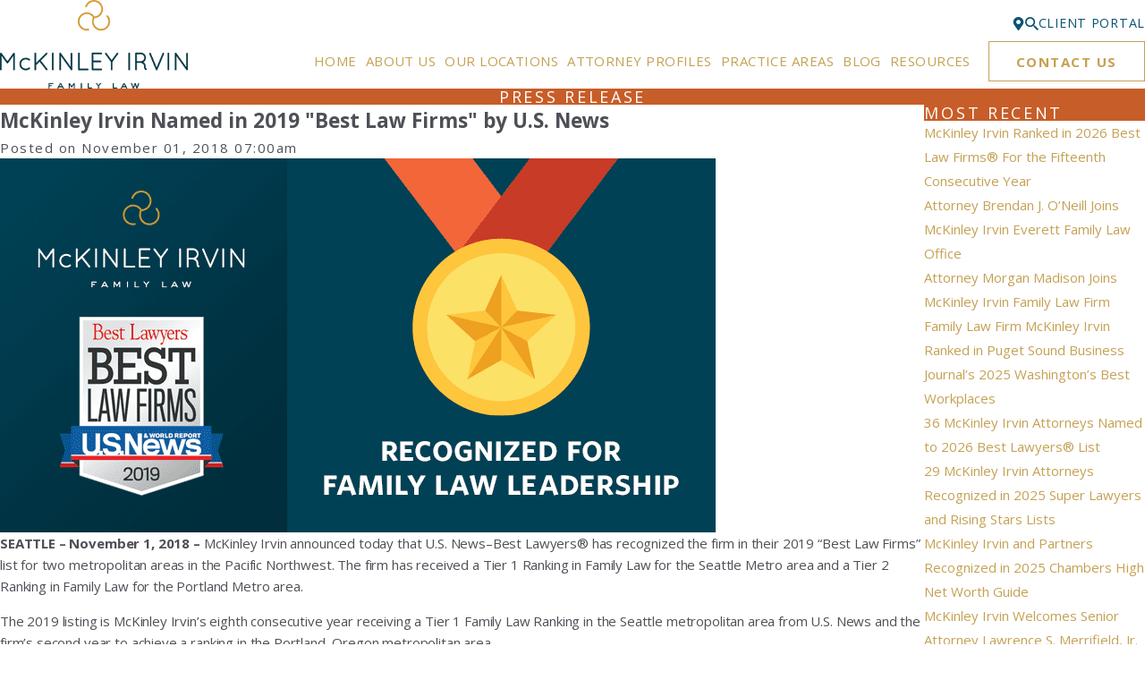

--- FILE ---
content_type: text/html; charset=utf-8
request_url: https://www.mckinleyirvin.com/press/press-release/2018/mckinley-irvin-named-in-2019-best-law-firms-by-u/
body_size: 42701
content:
<!DOCTYPE html>
<html lang="en" data-anim="1" data-prlx="1" data-flr="1" data-i="24zd88yl4lp" data-is="yb_7ykzzums" data-gmap="AIzaSyAKX6HIbtGXTt50qL2rNeTm3keny6_mxro" data-sa="BypxAq6TyKfEoq9Q4x28Yuqm4ttQED9Dg7etyj3UFevdU05vvSH1m%2BZIyz%2FZ0o0gBGS18rlDeJeEaHZF6KzQ9tQcfVswcOExnO9XNJoU1vgtUT3GfvkLgKp4%2B%2Bcp5dk1V%2FowQIeETRd0s3J4cg4sJs20ro0RDtDlFTYDvuoUDZ2UEHrZ">
<head>
	<title>McKinley Irvin Named in 2019 "Best Law Firms" by U.S. News</title>
	<link rel="canonical" href="https://www.mckinleyirvin.com/press/press-release/2018/mckinley-irvin-named-in-2019-best-law-firms-by-u/"/>
	<meta content="text/html; charset=utf-8" http-equiv="Content-Type"/>
	<meta content="initial-scale=1" name="viewport"/>
	<meta http-equiv="X-UA-Compatible" content="IE=edge,chrome=1"/>
	<meta name="description" content='McKinley Irvin Named in 2019 "Best Law Firms" by U.S. News. Are you dealing with family law? It is in your best interests to contact a Seattle Family Lawyer from the legal team at McKinley Irvin.'/>
	<meta property="og:type" content="website"/>
	<meta property="og:site_name" content="McKinley Irvin"/>
	<meta property="og:url" content="https://www.mckinleyirvin.com/press/press-release/2018/mckinley-irvin-named-in-2019-best-law-firms-by-u/"/>
	<meta property="og:title" content="McKinley Irvin | Divorce & Family Law Attorneys in Washington"/>
	<meta property="og:description" content="Our premier and award-winning divorce firm is prepared to handle any family law matter you are facing, including even the most complex child custody and support cases. Contact us today for experienced legal counsel and representation."/>
	<meta property="og:image" content="https://www.mckinleyirvin.com/images/press/Best-Law-Firms-2019-Social-Link-Image2.png"/>
	<meta name="twitter:card" content="summary_large_image"/>
	<meta name="twitter:title" content="McKinley Irvin | Divorce & Family Law Attorneys in Washington"/>
	<meta name="twitter:description" content="Our premier and award-winning divorce firm is prepared to handle any family law matter you are facing, including even the most complex child custody and support cases. Contact us today for experienced legal counsel and representation."/>
	<meta name="twitter:image" content="https://www.mckinleyirvin.com/images/press/Best-Law-Firms-2019-Social-Link-Image2.png"/>
	<meta property="article:publisher" content="https://www.facebook.com/mckinleyirvin"/>
	<meta name="google-site-verification" content="0Er9903k0WzEwvj8T5HAqk6G2Ukbu4ALYn0Z4iPLISk"/>
	<meta name="msvalidate.01" content="51246585D9505548AE87F2EF5C84A08F"/>
	<meta name="audio-eye-hash" content="25871085a943bfef221eb21bbd241c60"/>
	<link rel="preconnect" href="https://fonts.googleapis.com"/>
	<link rel="preconnect" href="https://fonts.gstatic.com" crossorigin/>
	<style type="text/css">@import url("https://fonts.googleapis.com/css?family=Montserrat:200,400,700|Source+Sans+Pro:300,400,600,700&display=block");:root{--fnt-t:'Open Sans', sans-serif;--fnt-m:'Open Sans', sans-serif;--fnt-t-big-ff:var(--fnt-t);--fnt-t-big-ls:0.05em;--fnt-t-big-w:200;--fnt-t-big-tt:uppercase;--fnt-t-sb-ff:var(--fnt-m);--fnt-t-sb-ls:0em;--fnt-t-sb-w:300;--fnt-t-sb-tt:none;--fnt-t-co-ff:var(--fnt-m);--fnt-t-co-ls:0em;--fnt-t-co-w:300;--fnt-t-co-tt:uppercase;--fnt-t-1-ff:var(--fnt-t);--fnt-t-1-ls:0.05em;--fnt-t-1-w:200;--fnt-t-1-tt:uppercase;--fnt-t-2-ff:var(--fnt-m);--fnt-t-2-ls:0em;--fnt-t-2-w:300;--fnt-t-2-tt:none;--fnt-t-3-ff:var(--fnt-m);--fnt-t-3-ls:0em;--fnt-t-3-w:700;--fnt-t-3-tt:none;--fnt-t-4-ff:var(--fnt-m);--fnt-t-4-ls:0em;--fnt-t-4-w:700;--fnt-t-4-tt:none;--fnt-t-5-ff:var(--fnt-m);--fnt-t-5-ls:0em;--fnt-t-5-w:700;--fnt-t-5-tt:none;--fnt-t-6-ff:var(--fnt-m);--fnt-t-6-ls:0em;--fnt-t-6-w:400;--fnt-t-6-tt:none;--fnt-nv-lnk-ff:var(--fnt-m);--fnt-nv-lnk-ls:0em;--fnt-nv-lnk-w:400;--fnt-nv-lnk-tt:none;--fnt-nv-lnk-fs:normal;--fnt-qte-ff:var(--fnt-m);--fnt-qte-ls:0em;--fnt-qte-w:700;--fnt-qte-tt:none;--fnt-qte-fs:none;--fnt-phn-ff:var(--fnt-m);--fnt-phn-ls:0em;--fnt-phn-w:700;--btn-v1-ff:var(--fnt-t);--btn-v1-ls:0.05em;--btn-v1-w:400;--btn-v1-tt:uppercase;--btn-v2-ff:var(--fnt-t);--btn-v2-ls:0.05em;--btn-v2-w:400;--btn-v2-tt:uppercase;--fnt-frm-ff:var(--fnt-m);--fnt-frm-ls:0em;--fnt-frm-w:400;--fnt-frm-tt:none;}</style>
	<style type="text/css">:root{--buttons:#C5A154;--secondary:#00253A;--accent:#095372;--accent-alt:#F1F1F1;--link-alt:#FFFFFF;--main-bg-alt:#07445D;--link:#C5A154;--inner-bg-alt:#07445D;--primary:#07445D;--main-bg:#FFFFFF;--inner-bg:#F1F1F1;--text:#4D5056;--primary-alt:#FFFFFF;--black:#000000;--secondary-alt:#FFFFFF;--text-alt:#FFFFFF;}</style>
	<style type="text/css">:root:is(html){--lt-fnt-tc-big:var(--primary);--lt-fnt-tc-sb:var(--primary);--lt-fnt-tc-co:var(--primary);--lt-fnt-tc-k:var(--secondary);--lt-fnt-itm-k:var(--primary);--lt-fnt-tc-1:var(--primary);--lt-fnt-tc-2:var(--primary);--lt-fnt-tc-3:var(--primary);--lt-fnt-tc-4:var(--primary);--lt-fnt-tc-5:var(--secondary);--lt-fnt-tc-6:var(--primary);--lt-fnt-qte:var(--primary);--lt-fnt-phn:var(--primary);--lt-frm-lbl:var(--text);--lt-flr-hdr-clr:var(--link);--dk-fnt-tc-big:var(--primary-alt);--dk-fnt-tc-sb:var(--primary-alt);--dk-fnt-tc-co:var(--primary-alt);--dk-fnt-tc-k:var(--secondary-alt);--dk-fnt-itm-k:var(--secondary-alt);--dk-fnt-tc-1:var(--primary-alt);--dk-fnt-tc-2:var(--secondary-alt);--dk-fnt-tc-3:var(--secondary-alt);--dk-fnt-tc-4:var(--primary-alt);--dk-fnt-tc-5:var(--secondary-alt);--dk-fnt-tc-6:var(--secondary-alt);--dk-fnt-qte:var(--primary-alt);--dk-fnt-phn:var(--primary-alt);--dk-frm-lbl:var(--text);--dk-flr-hdr-clr:var(--link-alt);--bdr-stl:solid;--bdr-w:1px;--bdr-clr-lt-o:0.3;--bdr-clr-lt:rgba(255,255,255,var(--bdr-clr-lt-o));--bdr-clr-dk-o:0.1;--bdr-clr-dk:rgba(0,0,0,var(--bdr-clr-dk-o));--bdr-rds:0rem;--bdr-itm-mtp:1;--bdr-bl-rds:0;--bdr-br-rds:1;--bdr-tl-rds:0;--bdr-tr-rds:1;--bg-bx-o:1;--img-bg-o:0.9;--vid-bg-o:1;--btn-clr-img-bg-o:0.3;--bx-sdw-dsk-x:0.1em;--bx-sdw-dsk-y:0.1em;--bx-sdw-dsk-blr:0.1em;--bx-sdw-dsk-o:0;--bx-sdw-x:0.1em;--bx-sdw-y:0.1em;--bx-sdw-blr:0.5em;--bx-sdw-o:0;--frm-bdr-stl:solid;--frm-bdr-w:1px;--frm-bdr-rds:0rem;--g-cnt-k-ttl-m:0.8rem;--g-cnt-ttl-ttl-m:1.25rem;--g-cnt-ttl-cnt-m:1.1rem;--g-cnt-cnt-ttl-m:1.5rem;--g-cnt-full-img-m:1.5rem;--g-trn-sp:.3s;--g-trn-tf:ease;--grd-sp-dsk:40;--grd-sp-mbl:25;--grd-sml-mpt:.5;--grd-lrg-mpt:1.5;--grd-sp-sml:calc(var(--grd-sp) * var(--grd-sml-mpt));--grd-sp-lrg:calc(var(--grd-sp) * var(--grd-lrg-mpt));--mn-t:74rem;--mn-w:89rem;--mn-f:22.467rem;--mn_min:70vw;--mn_max:90vw;--flx-gap:6.7rem;--py-i-s:1.4rem;--sl-trn-sp:.6s;--sl-trn-tf:ease;--sl-sa-s:1.5rem;--so-i-s:1.4rem;--sp-hp:2rem;--sp-vp:3.5rem;--sp-qk:1rem;--sp-vm:45;--sp-vm-mbl:30;--sp-vp-min:6.3%;--sp-vp-max:10%;--sp-vp-mn:6.3;--sp-vp-mx:10;--sp-hp-min:8%;--sp-hp-max:10%;--sp-hp-mn:8%;--sp-hp-mx:10%;--sp-vp-mmc:clamp(calc(var(--sp-vp-mn) * 1vw), var(--sp-vp), calc(var(--sp-vp-mx) * 1vw));--sp-vm-clc:calc((var(--sp-vm-mbl) * 1px) + (var(--sp-vm) - var(--sp-vm-mbl)) * ((100vw - 320px) / (1920 - 320)));--grd-sp:calc((var(--grd-sp-mbl) * 1px) + (var(--grd-sp-dsk) - var(--grd-sp-mbl)) * ((100vw - 320px) / (1920 - 320)));--img-deco-w:1.7rem;--bt-olp-amt:13.25rem;--bnr-olp-amt:5.25rem;--img-grd-o:0.5;--pd-v:clamp(var(--sp-vp-min), var(--sp-vp), var(--sp-vp-max));--pd-v-30:clamp(calc(var(--sp-vp-min) * 0.5), var(--sp-vp), calc(var(--sp-vp-max) * 0.5) );--pd-v-70:clamp(calc(var(--sp-vp-min) * 1.5), var(--sp-vp), calc(var(--sp-vp-max) * 1.5) );}header:has(.hdr.lt-bg:not(.alt-bg)) + main > section.lt-bg[class*="pd_v"]:not(.alt-bg,.bg-image):first-child,header:has(.hdr.lt-bg.alt-bg) + main > section.lt-bg.alt-bg[class*="pd_v"]:not(.bg-image):first-child,header:has(.hdr.dk-bg:not(.alt-bg)) + main > section.dk-bg[class*="pd_v"]:not(.alt-bg,.bg-image):first-child,header:has(.hdr.dk-bg.alt-bg) + main > section.dk-bg.alt-bg[class*="pd_v"]:not(.bg-image):first-child{padding-top:clamp(calc(var(--sp-vp-min) * 0.5), var(--sp-vp), calc(var(--sp-vp-max) * 0.5) );}main:has( > section:last-child:is(.lt-bg[class*="pd_v"]:not(.alt-bg,.bg-image))) + footer > section.lt-bg[class*="pd_v"]:not(.alt-bg,.bg-image):first-child,main:has( > section:last-child:is(.lt-bg.alt-bg[class*="pd_v"]:not(.bg-image))) + footer > section.lt-bg.alt-bg[class*="pd_v"]:not(.bg-image):first-child,main:has( > section:last-child:is(.dk-bg[class*="pd_v"]:not(.alt-bg,.bg-image))) + footer > section.dk-bg[class*="pd_v"]:not(.alt-bg,.bg-image):first-child,main:has( > section:last-child:is(.dk-bg.alt-bg[class*="pd_v"]:not(.bg-image))) + footer > section.dk-bg.alt-bg[class*="pd_v"]:not(.bg-image):first-child,main:has( > form:last-child > section:is(.lt-bg[class*="pd_v"]:not(.alt-bg,.bg-image))) + footer > section.lt-bg[class*="pd_v"]:not(.alt-bg,.bg-image):first-child,main:has( > form:last-child > section:is(.lt-bg.alt-bg[class*="pd_v"]:not(.bg-image))) + footer > section.lt-bg.alt-bg[class*="pd_v"]:not(.bg-image):first-child,main:has( > form:last-child > section:is(.dk-bg[class*="pd_v"]:not(.alt-bg,.bg-image))) + footer > section.dk-bg[class*="pd_v"]:not(.alt-bg,.bg-image):first-child,main:has( > form:last-child > section:is(.dk-bg.alt-bg[class*="pd_v"]:not(.bg-image))) + footer > section.dk-bg.alt-bg[class*="pd_v"]:not(.bg-image):first-child{padding-top:0;}.sixth{width:var(--sixth);}a.hvr_undln{position:relative;}a.hvr_undln::after{content:'';position:absolute;top:100%;left:0;height:2px;width:100%;transform:scaleX(0);transform-origin:left;transition:transform 0.35s ease 0s;}.lt-bg a.hvr_undln::after,.dk-bg .bg-bx.ulk-bg a.hvr_undln::after{background-color:var(--text);}.dk-bg a.hvr_undln::after,.lt-bg .bg-bx:where(.ulk-bg,.alt-bg) a.hvr_undln::after{background-color:var(--text-alt);}.hlf-pnl-deco::before,picture.half:has( > img[src*="jpg"])::before{content:'';position:absolute;width:50%;height:70%;top:50%;opacity:0;transform:translateY(-10%);border-radius:var(--bdr-tl-rds-clc) var(--bdr-tr-rds-clc) var(--bdr-br-rds-clc) var(--bdr-bl-rds-clc);transition:transform calc(var(--g-trn-sp) * 4) var(--g-trn-tf) var(--g-trn-sp), opacity calc(var(--g-trn-sp) * 2) var(--g-trn-tf) var(--g-trn-sp);}.lt-bg :is(picture.half:has( > img[src*="jpg"]),.hlf-pnl-deco)::before{background-color:var(--inner-bg-alt);}.dk-bg :is(picture.half:has( > img[src*="jpg"]),.hlf-pnl-deco)::before{background-color:var(--inner-bg);}.f_gp :is(picture.half:has( > img[src*="jpg"]):last-child,.half:last-child .hlf-pnl-deco,.half.hlf-pnl-deco:last-child)::before,.f_gp.f_rev :is(picture.half:has( > img[src*="jpg"]):first-child,.half:first-child .hlf-pnl-deco,.half.hlf-pnl-deco:first-child)::before{right:calc(-1 * var(--img-deco-w));left:auto;}.f_gp :is(picture.half:has( > img[src*="jpg"]):first-child,.half:first-child.hlf-pnl-deco,.half.hlf-pnl-deco:first-child)::before,.f_gp.f_rev :is(picture.half:has( > img[src*="jpg"]):last-child,.half:last-child .hlf-pnl-deco,.half.hlf-pnl-deco:last-child)::before{left:calc(-1 * var(--img-deco-w));right:auto;}section.anm :is(picture.half:has( > img[src*="jpg"]),.hlf-pnl-deco)::before{transform:translateY(-50%);opacity:1;}[data-role="scroller"] [data-role="thumbList"]{counter-reset:button;}[data-role="scroller"] [data-role="thumbList"] li{counter-increment:button;}[data-role="scroller"] [data-role="arrows"] [data-role="thumbList"] li > button{background-color:transparent !important;position:relative;text-align:left;transition:width var(--g-trn-sp) var(--g-trn-tf) 0s;}.lt-bg[data-role="scroller"] [data-role="thumbList"] li > button,.dk-bg[data-role="scroller"] .bg-bx:where(.ulk-bg,.alt-bg) [data-role="thumbList"] li > button{color:var(--text) !important;}.dk-bg[data-role="scroller"] [data-role="thumbList"] li > button,.lt-bg[data-role="scroller"] .bg-bx:where(.ulk-bg,.alt-bg) [data-role="thumbList"] li > button{color:var(--text-alt) !important;}[data-role="scroller"] [data-role="thumbList"] li > button::before{content:counter(button);position:absolute;top:50%;font-size:1rem;transform:translateY(-50%);transition:color var(--g-trn-sp) var(--g-trn-tf) 0s;}.lt-bg[data-role="scroller"] [data-role="thumbList"] li > button:is(:hover,:focus):not(.s-active),.dk-bg[data-role="scroller"] .bg-bx:where(.ulk-bg,.alt-bg) [data-role="thumbList"] li > button:is(:hover,:focus):not(.s-active){color:var(--link) !important;}.dk-bg[data-role="scroller"] [data-role="thumbList"] li > button:is(:hover,:focus):not(.s-active),.lt-bg[data-role="scroller"] .bg-bx:where(.ulk-bg,.alt-bg) [data-role="thumbList"] li > button:is(:hover,:focus):not(.s-active){color:var(--link-alt) !important;}[data-role="scroller"] [data-role="thumbList"] li > button::after{content:'';position:absolute;top:50%;right:0;width:0rem;height:2px;display:block;transform:translateY(-50%);transition:width var(--g-trn-sp) var(--g-trn-tf) 0s;}.lt-bg[data-role="scroller"] [data-role="thumbList"] li > button::after,.dk-bg[data-role="scroller"] .bg-bx:where(.ulk-bg,.alt-bg) [data-role="thumbList"] li > button::after{background-color:var(--link);}.dk-bg[data-role="scroller"] [data-role="thumbList"] li > button::after,.lt-bg[data-role="scroller"] .bg-bx:where(.ulk-bg,.alt-bg) [data-role="thumbList"] li > button::after{background-color:var(--link-alt);}[data-role="scroller"] [data-role="thumbList"] li > button.s-active{width:4rem;}[data-role="scroller"] [data-role="thumbList"] li > button.s-active::after{width:3rem;}@media screen and (min-width:1280px){:root{--mn_min:60vw;}a.hvr_undln:is(:focus,:hover):after{transform:scale(1);}.lt-bg[class*="pd_v"]:not(.alt-bg,.bg-image) + .lt-bg[class*="pd_v"]:not(.alt-bg,.bg-image),.lt-bg.alt-bg[class*="pd_v"]:not(.bg-image) + .lt-bg.alt-bg[class*="pd_v"]:not(.bg-image),.dk-bg[class*="pd_v"]:not(.alt-bg,.bg-image) + .dk-bg[class*="pd_v"]:not(.alt-bg,.bg-image),.dk-bg.alt-bg[class*="pd_v"]:not(.bg-image) + .dk-bg.alt-bg[class*="pd_v"]:not(.bg-image){padding-top:0;}.lt-bg[class*="pd_v"]:not(.alt-bg,.bg-image) + form .lt-bg[class*="pd_v"]:not(.alt-bg,.bg-image),.lt-bg.alt-bg[class*="pd_v"]:not(.bg-image) + form .lt-bg.alt-bg[class*="pd_v"]:not(.bg-image),.dk-bg[class*="pd_v"]:not(.alt-bg,.bg-image) + form .dk-bg[class*="pd_v"]:not(.alt-bg,.bg-image),.dk-bg.alt-bg[class*="pd_v"]:not(.bg-image) + form .dk-bg.alt-bg[class*="pd_v"]:not(.bg-image){padding-top:0;}form:has( .lt-bg[class*="pd_v"]:not(.alt-bg,.bg-image) ) + .lt-bg[class*="pd_v"]:not(.alt-bg,.bg-image),form:has( .lt-bg.alt-bg[class*="pd_v"]:not(.bg-image) ) + .lt-bg.alt-bg[class*="pd_v"]:not(.bg-image),form:has( .dk-bg[class*="pd_v"]:not(.alt-bg,.bg-image) ) + .dk-bg[class*="pd_v"]:not(.alt-bg,.bg-image),form:has( .dk-bg.alt-bg[class*="pd_v"]:not(.bg-image) ) + .dk-bg.alt-bg[class*="pd_v"]:not(.bg-image){padding-top:0;}div[data-role="scroller"].sl_sa-edg{padding-left:calc(((100vw - clamp(var(--mn_min), var(--mn-w), var(--mn_max)) ) / 2) - 1rem);padding-right:calc(((100vw - clamp(var(--mn_min), var(--mn-w), var(--mn_max)) ) / 2) - 1rem);}}@media screen and (max-width:1279px){:root{--sp-vp-max-mbl:16%;}.sd-zn > :is(aside:has(.lk-bg),form:has(aside .lk-bg)) + aside:has(.lk-bg) .pd_v,.sd-zn > :is(aside:has(.ulk-bg),form:has(aside .ulk-bg)) + aside:has(.ulk-bg) .pd_v,.sd-zn > :is(aside:has(.alt-bg),form:has(aside .alt-bg)) + aside:has(.alt-bg) .pd_v,.sd-zn > aside:has(.lk-bg) + form:has(aside .lk-bg) .pd_v,.sd-zn > aside:has(.ulk-bg) + form:has(aside .ulk-bg) .pd_v,.sd-zn > aside:has(.alt-bg) + form:has(aside .alt-bg) .pd_v{padding-top:0;}}</style>
	<style type="text/css">:root{--btn-trn-sp:0.3s;--btn-trn-tf:ease;--btn-v1-pd-t:.75rem;--btn-v1-pd-b:.75rem;--btn-v1-pd-l:1rem;--btn-v1-pd-r:1rem;--btn-v1-bx-sdw-o:0rem;--btn-v1-bx-sdw-x:0rem;--btn-v1-bx-sdw-y:0rem;--btn-v1-bx-sdw-blr:1rem;--btn-v1-svg-s:1.7rem;--btn-v2-pd-t:.75em;--btn-v2-pd-b:.75em;--btn-v2-pd-l:0em;--btn-v2-pd-r:0em;--btn-v2-bdr-rds:0rem;--btn-v2-bx-sdw-o:0rem;--btn-v2-bx-sdw-x:0rem;--btn-v2-bx-sdw-y:0rem;--btn-v2-bx-sdw-blr:1rem;--btn-v2-icn-s:1.7rem;}.btn{cursor:pointer;position:relative;}.btn.v1{z-index:1;overflow:hidden;text-align:center;display:inline-flex;align-items:center;justify-content:center;padding:var(--btn-v1-pd-t) var(--btn-v1-pd-r) var(--btn-v1-pd-b) var(--btn-v1-pd-l);box-shadow:var(--btn-v1-bx-sdw-x) var(--btn-v1-bx-sdw-y) var(--btn-v1-bx-sdw-blr) rgba(0, 0, 0, var(--btn-v1-bx-sdw-o));transition:background-color var(--btn-trn-sp) var(--btn-trn-tf) 0s, color var(--btn-trn-sp) var(--btn-trn-tf) 0s;}.btn-stl{padding:var(--btn-v1-pd-t) var(--btn-v1-pd-r) var(--btn-v1-pd-b) var(--btn-v1-pd-l);box-shadow:var(--btn-v1-bx-sdw-x) var(--btn-v1-bx-sdw-y) var(--btn-v1-bx-sdw-blr) rgba(0, 0, 0, var(--btn-v1-bx-sdw-o));}.btn.v1 svg{font-size:var(--btn-v1-svg-s);}body .lt-bg .btn.v1:not(.alt),body .dk-bg .bg-bx.ulk-bg .btn.v1:not(.alt){color:var(--buttons);background-color:transparent;border:1px solid var(--buttons);}body .dk-bg .btn.v1:not(.alt),body .lt-bg .bg-bx.ulk-bg .btn.v1:not(.alt){color:var(--text-alt);background-color:transparent;border:1px solid var(--buttons);}body .bg-bx.alt-bg .btn.v1:not(.alt){border-color:var(--inner-bg);color:var(--text-alt);}body .lt-bg .btn.v1.alt,body .dk-bg .btn.v1.alt{color:var(--text-alt);background-color:var(--buttons);}body .bg-bx.alt-bg .btn.v1.alt{color:var(--buttons);background-color:var(--inner-bg);}.btn.v2{z-index:1;overflow:hidden;display:inline-flex;align-items:center;justify-content:center;padding:var(--btn-v2-pd-t) var(--btn-v2-pd-r) var(--btn-v2-pd-b) var(--btn-v2-pd-l);box-shadow:var(--btn-v2-bx-sdw-x) var(--btn-v2-bx-sdw-y) var(--btn-v2-bx-sdw-blr) rgba(0, 0, 0, var(--btn-v2-bx-sdw-o));transition:background-color var(--btn-trn-sp) var(--btn-trn-tf) 0s, color var(--btn-trn-sp) var(--btn-trn-tf) 0s;}.btn.v2 svg{font-size:var(--btn-v2-svg-s);}body .lt-bg .btn.v2,body .dk-bg .btn.v2{color:var(--buttons);}@media screen and (min-width: 1025px){.lt-bg :is(.btn.v1:not(.alt):is(:hover,:focus),a:is(:hover,:focus) .btn.v1:not(.alt)),.lt-bg .bg-bx.ulk-bg :is(.btn.v1:not(.alt):is(:hover,:focus),a:is(:hover,:focus) .btn.v1:not(.alt)),.dk-bg :is(.btn.v1:not(.alt):is(:hover,:focus),a:is(:hover,:focus) .btn.v1:not(.alt)),.dk-bg .bg-bx.ulk-bg :is(.btn.v1:not(.alt):is(:hover,:focus),a:is(:hover,:focus) .btn.v1:not(.alt)){color:var(--text-alt);background-color:var(--buttons);}.lt-bg :is(.btn.v1.alt:is(:hover,:focus),a:is(:hover,:focus) .btn.v1.alt),.dk-bg .bg-bx.ulk-bg :is(.btn.v1.alt:is(:hover,:focus),a:is(:hover,:focus) .btn.v1.alt){color:var(--text-alt);background-color:var(--inner-bg-alt);}.dk-bg :is(.btn.v1.alt:is(:hover,:focus),a:is(:hover,:focus) .btn.v1.alt),.lt-bg .bg-bx.ulk-bg :is(.btn.v1.alt:is(:hover,:focus),a:is(:hover,:focus) .btn.v1.alt){color:var(--buttons);background-color:var(--inner-bg);}body .bg-bx.alt-bg :is(.btn.v1:not(.alt):is(:hover,:focus),a:is(:hover,:focus) .btn.v1:not(.alt)){color:var(--buttons);background-color:var(--inner-bg);}body .bg-bx.alt-bg :is(.btn.v1.alt:is(:hover,:focus),a:is(:hover,:focus) .btn.v1.alt){color:var(--text-alt);background-color:var(--inner-bg-alt);}.lt-bg .btn-clr-hvr :is(.btn:is(.v1,.v1.alt):is(:hover,:focus),a:is(:hover,:focus) .btn:is(.v1,.v1.alt)),.dk-bg .btn-clr-hvr :is(.btn:is(.v1,.v1.alt):is(:hover,:focus),a:is(:hover,:focus) .btn:is(.v1,.v1.alt)){color:var(--text-alt);background-color:var(--inner-bg-alt);}body .lt-bg .btn.v2:hover,body .dk-bg .btn.v2:hover{color:var(--primary);}}</style>
	<style type="text/css">:root{--hdr-lg-mx-wd:398;--hdr-lg-mx-wd-mbl:170;--hdr-lg-mx-wd-clc:calc((var(--hdr-lg-mx-wd-mbl) * 1px) + (var(--hdr-lg-mx-wd) - var(--hdr-lg-mx-wd-mbl)) * ((100vw - 320px) / (1920 - 320)));--hdr-lg-mx-ht:200;--hdr-lg-mx-ht-mbl:120;--hdr-lg-mx-ht-clc:calc((var(--hdr-lg-mx-ht-mbl) * 1px) + (var(--hdr-lg-mx-ht) - var(--hdr-lg-mx-ht-mbl)) * ((100vw - 320px) / (1920 - 320)));--hdr-lg-sp:120;--hdr-lg-sp-lpt:50;--hdr-lg-sp-clc:calc((var(--hdr-lg-sp-lpt) * 1px) + (var(--hdr-lg-sp) - var(--hdr-lg-sp-lpt)) * ((100vw - 1280px) / (1920 - 1280)));--hdr-nv-sp:50;--hdr-nv-sp-lpt:20;--hdr-nv-sp-clc:calc((var(--hdr-nv-sp-lpt) * 1px) + (var(--hdr-nv-sp) - var(--hdr-nv-sp-lpt)) * ((100vw - 1280px) / (1920 - 1280)));}#HeaderZone{z-index:10;position:relative;}.hdr .tp-lg{max-width:var(--hdr-lg-mx-wd-clc);}.hdr .tp-lg img{max-height:var(--hdr-lg-mx-ht-clc);}.cms-content .hdr .mbl-nv-btn{display:block;}.hdr .nv .el-tab,.hdr .nv .el-sec-tab{outline:none;font-size:1.2rem;}.hdr .nv .el-tab:is(:hover,:focus){color:var(--buttons);}.hdr .mnu-btn{position:relative;cursor:pointer;}.hdr .mnu-btn > svg{font-size:2.2rem;}.hdr .btn-tp{top:0;right:0;z-index:4;position:fixed;padding:1.222rem;visibility:hidden;display:inline-block;transform:translateX(100%);transition:transform var(--btn-trn-sp) var(--btn-trn-tf) 0s, background-color var(--btn-trn-sp) var(--btn-trn-tf) 0s, color var(--btn-trn-sp) var(--btn-trn-tf) 0s, visibility var(--btn-trn-sp) var(--btn-trn-tf) var(--btn-trn-sp);}.header-hide .hdr .btn-tp,.header-show .hdr .btn-tp{visibility:visible;transform:translateX(0);transition:transform var(--btn-trn-sp) var(--btn-trn-tf) 0s, background-color var(--btn-trn-sp) var(--btn-trn-tf) 0s, color var(--btn-trn-sp) var(--btn-trn-tf) 0s, visibility var(--btn-trn-sp) var(--btn-trn-tf) 0s;}.focused .srch-br label,.filled .srch-br label{display:none;}.hdr .phn_lst{position:absolute;z-index:2;width:8rem;text-align:center;top:100%;left:50%;transform:translate(-50%, 0);opacity:0;transition:transform 0.2s ease-out, opacity 0.2s ease-out;pointer-events:none;}.hdr .phn_lst::before{content:'';display:block;position:absolute;top:0.4rem;left:50%;transform:translateX(-50%);border-bottom:1.5em solid var(--accent);border-left:1.5em solid transparent;border-right:1.5em solid transparent;z-index:1;}.hdr .phn_lst > ul{margin-top:0.4rem;top:calc(1.5rem - 1px);}.hdr .phn_lst > ul > li:hover{transition:background 0.3s ease;}.hdr .phn_lst li a{display:block;width:100% !important;padding:0.5rem;transition:background-color 0.3s ease;}.hdr svg{color:var(--buttons);}.hdr .phn_hvr:hover .phn_lst{opacity:1;pointer-events:auto;}@media screen and (min-width:1280px){.hdr .nv > ul:not(.mnu-nv) > li{margin-right:var(--hdr-nv-sp-clc);}.hdr .fly-nv{width:100%;max-height:30rem;position:absolute;left:0;top:100%;opacity:0;overflow-y:auto;overflow-x:hidden;visibility:hidden;display:block !important;transition:visibility var(--g-trn-sp) var(--g-trn-tf) var(--g-trn-sp), opacity var(--g-trn-sp) var(--g-trn-tf) 0s !important;}.hdr li:hover .fly-nv,.hdr .active .fly-nv{opacity:1;visibility:visible !important;transition:visibility var(--g-trn-sp) var(--g-trn-tf) 0s, opacity var(--g-trn-sp) var(--g-trn-tf) 0s !important;}.lt-bg.hdr .fly-nv.bg-bx.ulk-bg,.dk-bg.hdr .fly-nv.bg-bx.lk-bg{background-color:var(--inner-bg-alt);}.lt-bg.hdr .fly-nv.bg-bx.lk-bg,.dk-bg.hdr .fly-nv.bg-bx.ulk-bg{background-color:var(--inner-bg);}.dk-bg.alt-bg.hdr .fly-nv.bg-bx.lk-bg{background-color:var(--main-bg-alt);}.lt-bg.alt-bg.hdr .fly-nv.bg-bx.lk-bg{background-color:var(--main-bg);}.hdr .lg-mrg-rt{margin-right:var(--hdr-lg-sp-clc);}.overlap #HeaderZone{position:absolute;width:100%;top:0;left:0;}.overlap #HeaderZone .hdr{background-color:transparent;}.hdr .nv{position:unset;}.hdr .phn_lst > ul > li:hover{background-color:var(--buttons);}.hdr nav:where(.nv,.mbl-nv) > ul > :where(li:has(> a[href*="locations"]),li:has(> a[href="/"])){display:none;}}@media screen and (max-width:1279px){.hdr .nv{position:fixed;width:83%;height:100vh;left:0;top:0;z-index:2;overflow:auto;padding-bottom:4rem;padding-top:0.811rem;transform:translateX(-100%);opacity:0;transition:transform var(--g-trn-sp) var(--g-trn-tf) 0s, visibility 0s var(--g-trn-tf) var(--g-trn-sp), opacity 0s var(--g-trn-tf) var(--g-trn-sp);box-shadow:.1em .1em 1em rgba(0,0,0,0.2);}.mnu-opn .hdr .nv{transform:translateX(0);opacity:1;transition:transform var(--g-trn-sp) var(--g-trn-tf) 0s, visibility 0s var(--g-trn-tf) 0s, opacity 0s var(--g-trn-tf) 0s !important;}.lt-bg.hdr .nv,.lt-bg.hdr .lvl-2.el-panel.bg-bx.lk-bg{background-color:var(--inner-bg);}.dk-bg.hdr .nv,.dk-bg.hdr .lvl-2.el-panel.bg-bx.lk-bg{background-color:var(--inner-bg-alt);}.lt-bg.hdr .lvl-2.el-panel.bg-bx.lk-bg::before,.dk-bg.hdr .lvl-2.el-panel.bg-bx.lk-bg::before{display:none;}.hdr .lvl-2.el-panel{display:block !important;position:absolute;width:0;height:0;left:0;top:0;z-index:1;padding:0;overflow:auto;transform:translateX(-100%);transition:transform var(--g-trn-sp) var(--g-trn-tf) 0s, visibility 0s var(--g-trn-tf) var(--g-trn-sp), width 0s var(--g-trn-tf) var(--g-trn-sp), height 0s var(--g-trn-tf) var(--g-trn-sp);}.hdr .lvl-2.el-panel.active{width:100%;height:100%;transform:translateX(0%);transition:transform var(--g-trn-sp) var(--g-trn-tf) 0s, visibility 0s var(--g-trn-tf) 0s, width 0s var(--g-trn-tf) 0s, height 0s var(--g-trn-tf) 0s;}.hdr .mbl-nv > li{position:unset !important;}.hdr .phn-icn{font-size:1.3rem;border-radius:50%;padding:0.922rem;}.hdr .input-text{border:none;}.hdr .lg-bx{width:100%;}.hdr nav.nv{display:flex !important;flex-direction:column !important;}.hdr  nav.nv .mbl-nv{flex:1 1 auto;}}@media screen and (max-width:700px){.hdr .lg-bx{margin-right:0;}.cms-content .hdr .nv{position:relative;transform:none;opacity:1;width:20rem;max-height:20rem;}}</style>
	<style type="text/css"></style>
	<style type="text/css">:root{--fnt-t:'Open Sans', sans-serif;--fnt-m:'Open Sans', sans-serif;--fnt-t-big-ff:var(--fnt-t);--fnt-t-big-ls:0.05em;--fnt-t-big-w:200;--fnt-t-big-tt:uppercase;--fnt-t-sb-ff:var(--fnt-m);--fnt-t-sb-ls:0em;--fnt-t-sb-w:300;--fnt-t-sb-tt:none;--fnt-t-co-ff:var(--fnt-m);--fnt-t-co-ls:0em;--fnt-t-co-w:300;--fnt-t-co-tt:uppercase;--fnt-t-1-ff:var(--fnt-t);--fnt-t-1-ls:0.05em;--fnt-t-1-w:200;--fnt-t-1-tt:uppercase;--fnt-t-2-ff:var(--fnt-m);--fnt-t-2-ls:0em;--fnt-t-2-w:300;--fnt-t-2-tt:none;--fnt-t-3-ff:var(--fnt-m);--fnt-t-3-ls:0em;--fnt-t-3-w:700;--fnt-t-3-tt:none;--fnt-t-4-ff:var(--fnt-m);--fnt-t-4-ls:0em;--fnt-t-4-w:700;--fnt-t-4-tt:none;--fnt-t-5-ff:var(--fnt-m);--fnt-t-5-ls:0em;--fnt-t-5-w:700;--fnt-t-5-tt:none;--fnt-t-6-ff:var(--fnt-m);--fnt-t-6-ls:0em;--fnt-t-6-w:400;--fnt-t-6-tt:none;--fnt-nv-lnk-ff:var(--fnt-m);--fnt-nv-lnk-ls:0em;--fnt-nv-lnk-w:400;--fnt-nv-lnk-tt:none;--fnt-nv-lnk-fs:normal;--fnt-qte-ff:var(--fnt-m);--fnt-qte-ls:0em;--fnt-qte-w:700;--fnt-qte-tt:none;--fnt-qte-fs:none;--fnt-phn-ff:var(--fnt-m);--fnt-phn-ls:0em;--fnt-phn-w:700;--btn-v1-ff:var(--fnt-t);--btn-v1-ls:0.05em;--btn-v1-w:400;--btn-v1-tt:uppercase;--btn-v2-ff:var(--fnt-t);--btn-v2-ls:0.05em;--btn-v2-w:400;--btn-v2-tt:uppercase;--fnt-frm-ff:var(--fnt-m);--fnt-frm-ls:0em;--fnt-frm-w:400;--fnt-frm-tt:none;--buttons:#C5A154;--secondary:#00253A;--accent:#095372;--accent-alt:#F1F1F1;--link-alt:#FFFFFF;--main-bg-alt:#07445D;--link:#C5A154;--inner-bg-alt:#07445D;--primary:#07445D;--main-bg:#FFFFFF;--inner-bg:#F1F1F1;--text:#4D5056;--primary-alt:#FFFFFF;--black:#000000;--secondary-alt:#FFFFFF;--text-alt:#FFFFFF;--full:100%;--half:50%;--third:33.333%;--fourth:25%;--fifth:20%;--sixth:16.666%;--seventh:14.285%;--two-thirds:66.666%;--three-fourths:75%;--three-8ths:37.5%;--five-8ths:62.5%;--four-fifths:80%;--lt-ptrn-bg:url("/assets/patterns/1.jpg");--lt-ptrn-o:0.1;--lt-ptrn-blnd:normal;--dk-ptrn-bg:url("/assets/patterns/1.jpg");--dk-ptrn-o:0.25;--dk-ptrn-blnd:normal;--lt-inr-ptrn-bg:url("/assets/patterns/1.jpg");--lt-inr-ptrn-o:0.1;--lt-inr-ptrn-blnd:normal;--dk-inr-ptrn-bg:url("/assets/patterns/1.jpg");--dk-inr-ptrn-o:0.2;--dk-inr-ptrn-blnd:normal;--alt-inr-ptrn-bg:url("/assets/patterns/1.jpg");--alt-inr-ptrn-o:0.1;--alt-inr-ptrn-blnd:normal;--min-fnt-s:0.938rem;--max-fnt-s:1rem;--clp-rng-1:0.7520rem;--clp-rng-2:0.7936vw;--clp-rng:calc(var(--clp-rng-1) + var(--clp-rng-2) );--mn_wth:clamp(var(--mn_min), var(--mn-f), var(--mn_max));--bdr-rds:1rem;--bdr-itm-mtp:0.5;--bdr-bl-rds:1;--bdr-br-rds:1;--bdr-tl-rds:1;--bdr-tr-rds:1;--bdr-tr-rds-clc:calc(var(--bdr-rds) * var(--bdr-tr-rds) );--bdr-bl-rds-clc:calc(var(--bdr-rds) * var(--bdr-bl-rds) );--bdr-tl-rds-clc:calc(var(--bdr-rds) * var(--bdr-tl-rds) );--bdr-br-rds-clc:calc(var(--bdr-rds) * var(--bdr-br-rds) );--hlt-bdr-w:10px;--anm-trn-sp:1s;--anm-trn-tf:ease;--anm-trn-dly:0s;--anm-trn-seq-dly:0.2s;--anm-trn-lst-dly:0.1s;--valid-color:#8AC74C;--invalid-color:#F34039;--highlight-color:var(--buttons);--bar-color:#C75D28;--fnt-cnt-s:1rem;--fnt-cnt-lh:1.8;--fnt-itm-lh:1.8;--fnt-pl-s:1.111rem;--fnt-pl-s-mtp:1;--fnt-t-big-s:2.5rem;--fnt-t-big-lh:1.05;--fnt-t-big-s-mtp:1;--fnt-t-sb-s:1.875rem;--fnt-t-sb-lh:1;--fnt-t-sb-s-mtp:1;--fnt-t-co-s:2.1875rem;--fnt-t-co-lh:1;--fnt-t-co-s-mtp:1;--fnt-t-k-s:1.25rem;--fnt-t-k-lh:1.2;--fnt-t-k-s-mtp:1;--fnt-t-1-s:2.1875rem;--fnt-t-1-lh:1;--fnt-t-1-s-mtp:1;--fnt-t-2-s:1.75rem;--fnt-t-2-lh:1.5;--fnt-t-2-s-mtp:1;--fnt-t-3-s:1.5rem;--fnt-t-3-lh:1.5;--fnt-t-3-s-mtp:1;--fnt-t-4-s:1.25rem;--fnt-t-4-lh:1.2;--fnt-t-4-s-mtp:1;--fnt-t-5-s:1.125rem;--fnt-t-5-lh:1.2;--fnt-t-5-s-mtp:1.2;--fnt-t-6-s:1rem;--fnt-t-6-lh:1.5;--fnt-t-6-s-mtp:1;--fnt-nv-lnk-s:1rem;--fnt-qte-s:1.25rem;--fnt-qte-lh:1.5;--fnt-qte-s-mtp:1;--fnt-atr-s:1rem;--fnt-atr-lh:1;--fnt-atr-s-mtp:1;--fnt-phn-s:1.25rem;--fnt-phn-lh:1;--fnt-phn-s-mtp:1;--btn-v1-s:1rem;--btn-v1-lh:1.2;--btn-v2-s:1rem;--btn-v2-lh:1;--fnt-frm-lh:1.2;--grd-sp-dyn:var(--grd-sp);--sp-t-mpt-10:.2;--sp-t-mpt-20:.4;--sp-t-mpt-30:.6;--sp-t-mpt-40:.8;--sp-t-mpt-60:1.2;--sp-t-mpt-70:1.4;--sp-t-mpt-80:1.6;--sp-t-mpt-90:1.8;--hdr-lg-mx-wd:398;--hdr-lg-mx-wd-mbl:170;--hdr-lg-mx-wd-clc:calc((var(--hdr-lg-mx-wd-mbl) * 1px) + (var(--hdr-lg-mx-wd) - var(--hdr-lg-mx-wd-mbl)) * ((100vw - 320px) / (1920 - 320)));--hdr-lg-mx-ht:200;--hdr-lg-mx-ht-mbl:120;--hdr-lg-mx-ht-clc:calc((var(--hdr-lg-mx-ht-mbl) * 1px) + (var(--hdr-lg-mx-ht) - var(--hdr-lg-mx-ht-mbl)) * ((100vw - 320px) / (1920 - 320)));--hdr-lg-sp:120;--hdr-lg-sp-lpt:50;--hdr-lg-sp-clc:calc((var(--hdr-lg-sp-lpt) * 1px) + (var(--hdr-lg-sp) - var(--hdr-lg-sp-lpt)) * ((100vw - 1280px) / (1920 - 1280)));--hdr-nv-sp:50;--hdr-nv-sp-lpt:20;--hdr-nv-sp-clc:calc((var(--hdr-nv-sp-lpt) * 1px) + (var(--hdr-nv-sp) - var(--hdr-nv-sp-lpt)) * ((100vw - 1280px) / (1920 - 1280)));--ui-scroll-brd-rds:12px;--ui-scroll-w:0.278rem;--rvw-mx-h:10rem;--rvw-str-clr:#FFD80A;--rvw-str-s:1.5rem;--rvw-str-opc:.5;--fnt-nv-lnk-tt:uppercase;--fnt-nv-lnk-ls:0.03em;--btn-v1-w:700;--btn-v2-w:600;--fnt-t-co-s:1.5rem;--fnt-t-co-tt:none;--fnt-t-1-w:400;--fnt-t-1-s:2rem;--fnt-t-2-w:700;--fnt-t-2-lh:1.4;--fnt-pl-s:1.125rem;--fnt-cnt-lh:1.6;--fnt-t-big-w:500;--fnt-t-big-ls:0em;--fnt-t-co-ff:var(--fnt-t);--fnt-t-2-s:1.3rem;--fnt-t-2-ls:-0.02em;--fnt-nv-lnk-ff:var(--fnt-t);--fnt-t-1-lh:1.15;--fnt-t-big-s:1.8rem;--btn-v1-ls:0.1em;--fnt-t-big-lh:1.25;--fnt-t-3-w:500;--fnt-t-4-w:500;--fnt-t-4-s:1.5rem;--fnt-t-6-w:500;--rvw-str-clr:var(--buttons);--fnt-t-big-tt:none;--fnt-t-1-tt:none;--fnt-t-1-ff:var(--fnt-m);--fnt-t-1-ls:-0.02em;--fnt-t-3-ls:-0.02em;--fnt-qte-ls:-0.02em;--fnt-qte-lh:1.3;--fnt-t-sb-tt:uppercase;--fnt-t-sb-s:1.2rem;--fnt-t-sb-ls:0.15em;--fnt-t-sb-w:400;--fnt-t-big-ff:var(--fnt-m);--fnt-t-6-lh:1.2;--fnt-t-5-w:400;--fnt-t-5-s:.95rem;--btn-v1-pd-r:2rem;--btn-v1-pd-t:0.9rem;--btn-v2-pd-b:0.9em;--btn-v1-pd-l:2rem;--hdr-nv-sp-lpt:10;--fnt-nv-lnk-s:.95rem;--fnt-qte-s:1rem;--fnt-t-3-s:1.4rem;--fnt-atr-s:1.1rem;--hdr-lg-mx-ht:160;--fnt-t-5-lh:1.6;--hdr-lg-mx-wd:240;}html{font-size:clamp(var(--min-fnt-s), var(--clp-rng), var(--max-fnt-s));-webkit-tap-highlight-color:transparent;-webkit-font-smoothing:antialiased;text-size-adjust:100%;scroll-behavior:smooth;}*,::before,::after{box-sizing:border-box;}body{font-size:100%;margin:0px;}ol,ul{list-style:none;padding:0px;margin:0px;}a[href^="tel"]{cursor:default;}img{max-width:100%;}figure,blockquote{margin:0px;}.rlt{position:relative;}.abs{position:absolute;top:50%;left:50%;transform:translate(-50%, -50%);}.blk{display:block;}.psu-bfr,.psu-aft,.bg-bx{z-index:1;position:relative;}.psu-bfr::before,.psu-aft::after,.bg-bx::before,.bg-bx.bg-pattern::after{content:"";position:absolute;width:100%;height:100%;top:0px;left:0px;z-index:-1;pointer-events:none;}.bg-image .bg-bx::before,.bg-inset .bg-bx::before{opacity:var(--bg-bx-o);}[data-role="btn"]{cursor:pointer;}svg{height:1em;width:1em;fill:currentcolor;}.no-transitions body *,.no-transitions body ::before,.no-transitions body ::after{transition:none !important;}.loading:where(picture,img,video,source){filter:blur(3px);opacity:0;transition:none;}img,video,source,picture{filter:blur(0px);transition:filter var(--g-trn-sp) var(--g-trn-tf) .3s, opacity var(--g-trn-sp) var(--g-trn-tf) .3s;opacity:1;}svg *{pointer-events:none;}section:not(.vsbl){position:relative;overflow:hidden;}[class*="mn_"]{width:100%;max-width:var(--mn_wth);margin:0px auto;position:relative;}[class*="sw-"],[class*="flx-at-"][class*="sw-"]{display:none;}[class*="hd-"]{display:block;}h1,h2,h3,h4,h5,h6{margin:0px;}.cnt-stl :where(h2,h3,h4,h5,h6){margin-top:var(--g-cnt-cnt-ttl-m);margin-bottom:var(--g-cnt-ttl-cnt-m);}a{text-decoration:none;transition:color var(--g-trn-sp) var(--g-trn-tf) 0s;}button{border:none;font-family:inherit;font-size:inherit;line-height:inherit;outline:none;cursor:pointer;margin:0px;padding:0px;background-color:transparent;}.dk-lg,.lt-lg{display:none;}.lt-bg .dk-lg{display:block;}img{display:block;}picture{display:block;position:relative;}picture img{width:100%;}picture img[src*=".jpg"],picture img[src*=".webp"],picture img.static-map{object-fit:cover;}.img-bg{position:absolute;left:0px;top:0px;width:100%;height:100%;overflow:hidden;pointer-events:none;}.img-bg img{position:relative;left:50%;top:50%;width:auto;height:auto;min-width:calc(100% + 2px);min-height:calc(100% + 2px);transform:translate(-50%, -50%);pointer-events:none;}.bg-image > .img-bg img,.img-bg.ovrly img{opacity:var(--img-bg-o, 1);}.mstg.bg-image > .img-bg img,.mstg .img-bg.ovrly img{opacity:var(--mstg-img-bg-o, var(--img-bg-o, 1));}.bnr.bg-image > .img-bg img,.bnr .img-bg.ovrly img{opacity:var(--bnr-img-bg-o, var(--img-bg-o, 1));}aside:not(.bg-image) > .img-bg,section:not(.bg-image) > .img-bg{display:none;}.so-lk svg{font-size:var(--so-i-s);}.cnt-stl > :first-child{margin-top:0px;}.cnt-stl > :last-child{margin-bottom:0px;}[class*="ta_"]{text-align:center;}img[class*="ta_"],svg[class*="ta_"]{margin-left:auto;margin-right:auto;}.bdr_tp{border-top-width:var(--bdr-w);border-top-style:var(--bdr-stl);}.bdr_bt{border-bottom-width:var(--bdr-w);border-bottom-style:var(--bdr-stl);}.lt-bg [class*="bdr_"],.dk-bg .bg-bx.ulk-bg [class*="bdr_"]{border-color:var(--bdr-clr-dk);}.dk-bg [class*="bdr_"],.lt-bg .bg-bx.ulk-bg [class*="bdr_"]{border-color:var(--bdr-clr-lt);}.bdr-rds{overflow:hidden;border-radius:calc( var(--bdr-tl-rds-clc) * var(--bdr-itm-mtp)) calc( var(--bdr-tr-rds-clc) * var(--bdr-itm-mtp)) calc( var(--bdr-br-rds-clc) * var(--bdr-itm-mtp)) calc( var(--bdr-bl-rds-clc) * var(--bdr-itm-mtp));}.bx-sdw{box-shadow:var(--bx-sdw-x) var(--bx-sdw-y) var(--bx-sdw-blr) rgba(0,0,0,var(--bx-sdw-o));}.flr_hd{display:none;}input,textarea,select{border:0px;width:100%;height:100%;outline:none;color:inherit;font-size:inherit;font-weight:normal;font-family:inherit;text-transform:none;background-color:transparent;line-height:var(--fnt-frm-lh);}select,.input-text,input[type="search"]{appearance:none;}.inp-mrk,.input-text{position:relative;}.input-text{width:100%;font-size:100%;text-align:left;padding:0.4rem 0.5rem 0.1rem;border-width:var(--frm-bdr-w);border-style:var(--frm-bdr-stl);border-radius:var(--frm-bdr-rds);transition:border-color var(--g-trn-sp) var(--g-trn-tf) 0s;background-clip:padding-box !important;}.input-text select{padding-right:1rem;}.lt-bg .input-text select option,.dk-bg .input-text select option{background-color:var(--main-bg);}.lt-bg:not(.alt-bg) .input-text{background:var(--inner-bg);}form .btn.v1{width:auto;}.btn-clr{transition:background-color var(--btn-trn-sp) var(--btn-trn-tf) 0s, color var(--btn-trn-sp) var(--btn-trn-tf) 0s;}.lt-bg .btn-clr,.dk-bg .bg-bx.ulk-bg .btn-clr,.dk-bg .btn-clr,.lt-bg .bg-bx.ulk-bg .btn-clr,.lt-bg .btn-clr.no-hvr,.dk-bg .bg-bx.ulk-bg .btn-clr.no-hvr,.dk-bg .btn-clr.no-hvr,.lt-bg .bg-bx.ulk-bg .btn-clr.no-hvr{background-color:var(--buttons);color:var(--text-alt);}.lt-bg{background-color:var(--main-bg);color:var(--text);}.dk-bg{background-color:var(--main-bg-alt);color:var(--text-alt);}.lt-bg .bg-bx:where(.ulk-bg,.alt-bg),.dk-bg .bg-bx.lk-bg{color:var(--text-alt);}.lt-bg .bg-bx.lk-bg,.dk-bg .bg-bx:where(.ulk-bg,.alt-bg){color:var(--text);}.sd-zn .lt-bg,.cnt-zn .lt-bg,.lt-bg .bg-bx.lk-bg::before,.dk-bg .bg-bx.ulk-bg::before{background-color:var(--inner-bg);}.dk-bg .bg-bx.lk-bg::before,.lt-bg .bg-bx.ulk-bg::before{background-color:var(--inner-bg-alt);}.lt-bg.transparent-bg,.dk-bg.transparent-bg{background-color:transparent;box-shadow:none;}.dk-bg.alt-bg{background-color:var(--inner-bg-alt);}.lt-bg .bg-bx.alt-bg::before{background-color:var(--accent);}:is(.lt-bg,.dk-bg) .bg-bx.alt-bg a:not(.btn){color:inherit;position:relative;width:max-content;}.bg-bx.alt-bg a:not(.btn)::before{content:"";position:absolute;bottom:0px;left:50%;width:80%;height:0%;z-index:2;border:1px solid;transform:translateX(-50%);transition:all var(--g-trn-sp) var(--g-trn-tf) 0s;}.lt-bg a,.dk-bg .bg-bx.ulk-bg a{color:var(--link);}.lt-bg a.clr-swp,.dk-bg .bg-bx:where(.ulk-bg,.alt-bg) a.clr-swp{color:var(--text);}.lt-bg a[href^="tel"]:not([class*="btn"]),.dk-bg .bg-bx:where(.ulk-bg,.alt-bg) a[href^="tel"]:not([class*="btn"]){color:var(--link);}.dk-bg a,.lt-bg .bg-bx.ulk-bg a{color:var(--link-alt);}.dk-bg a.clr-swp,.lt-bg .bg-bx:where(.ulk-bg,.alt-bg) a.clr-swp{color:var(--text-alt);}.lt-bg .flr_hd,.dk-bg .bg-bx:where(.ulk-bg,.alt-bg) .flr_hd{color:var(--lt-flr-hdr-clr);}.dk-bg .flr_hd,.lt-bg .bg-bx:where(.ulk-bg,.alt-bg) .flr_hd{color:var(--dk-flr-hdr-clr);}.lt-bg :where(h1,.fnt_tc-1),.dk-bg .bg-bx:where(.ulk-bg,.alt-bg) :where(h1,.fnt_tc-1),section.lt-bg header > :first-child:not(a),section.dk-bg .bg-bx:where(.ulk-bg,.alt-bg) header > :first-child:not(a){color:var(--lt-fnt-tc-1);}.lt-bg :where(.cnt-stl h4,.fnt_tc-4),.dk-bg .bg-bx:where(.ulk-bg,.alt-bg) :where(.cnt-stl h4,.fnt_tc-4){color:var(--lt-fnt-tc-4);}.lt-bg :where(.cnt-stl h5,.fnt_tc-5),.dk-bg .bg-bx:where(.ulk-bg,.alt-bg) :where(.cnt-stl h5,.fnt_tc-5){color:var(--lt-fnt-tc-5);}.lt-bg :where(.cnt-stl h6,.fnt_tc-6),.dk-bg .bg-bx:where(.ulk-bg,.alt-bg) :where(.cnt-stl h6,.fnt_tc-6){color:var(--lt-fnt-tc-6);}.dk-bg .fnt_tc-big,.lt-bg .bg-bx:where(.ulk-bg,.alt-bg) .fnt_tc-big{color:var(--dk-fnt-tc-big);}.dk-bg :where(h1,.fnt_tc-1),.lt-bg .bg-bx:where(.ulk-bg,.alt-bg) :where(h1,.fnt_tc-1),section.dk-bg header > :first-child:not(a),section.lt-bg .bg-bx:where(.ulk-bg,.alt-bg) header > :first-child:not(a){color:var(--dk-fnt-tc-1);}.dk-bg :where(.cnt-stl h4,.fnt_tc-4),.lt-bg .bg-bx:where(.ulk-bg,.alt-bg) :where(.cnt-stl h4,.fnt_tc-4){color:var(--dk-fnt-tc-4);}.lt-bg label,.dk-bg .bg-bx:where(.ulk-bg,.alt-bg) label{color:var(--lt-frm-lbl);}.lt-bg .input-text,.dk-bg .bg-bx:where(.ulk-bg,.alt-bg) .input-text{border-color:var(--bdr-clr-dk);color:var(--lt-frm-lbl);background:var(--main-bg);}.lt-bg [data-role="arrows"] button,.dk-bg .bg-bx:where(.ulk-bg,.alt-bg) [data-role="arrows"] button{color:var(--link);}body{font-size:1rem;font-family:var(--fnt-m);line-height:var(--fnt-cnt-lh);}li{line-height:var(--fnt-itm-lh);}.cnt-stl{font-size:var(--fnt-cnt-s);letter-spacing:-0.01rem;}[class*="fnt_t-"]{display:block;font-style:normal;}[class*="fnt_t-"],.cnt-stl :is(h1,h2,h3,h4,h5,h6){text-wrap:balance;}:is(h1,h2,h3,h4,h5,h6) strong,header strong,[class*="fnt_t"] strong{font-style:italic;font-weight:400;}.fnt_t-big{font-family:var(--fnt-t-big-ff);font-size:calc(1.7rem * var(--fnt-t-big-s-mtp));letter-spacing:var(--fnt-t-big-ls);line-height:var(--fnt-t-big-lh);font-weight:var(--fnt-t-big-w);text-transform:var(--fnt-t-big-tt);}h1,.fnt_t-1,section header > :first-child:not(a):not(.fnt_t-big),section .cnt-stl:not(.xpnd) > :first-child:is(h1,h2,h3,h4,h5,h6){font-family:var(--fnt-t-1-ff);font-size:calc(1.9rem * var(--fnt-t-1-s-mtp));letter-spacing:var(--fnt-t-1-ls);line-height:var(--fnt-t-1-lh);font-weight:var(--fnt-t-1-w);text-transform:var(--fnt-t-1-tt);word-break:break-word;}h2,.fnt_t-2,section header > :nth-child(2):not(p),section .cnt-stl:not(.xpnd) > :nth-child(2):is(h1,h2,h3,h4,h5,h6),section div:has(header) + .cnt-stl > :first-child:is(h1,h2,h3,h4,h5,h6){font-family:var(--fnt-t-2-ff);font-size:calc(1.2rem * var(--fnt-t-2-s-mtp));letter-spacing:var(--fnt-t-2-ls);line-height:var(--fnt-t-2-lh);font-weight:var(--fnt-t-2-w);text-transform:var(--fnt-t-2-tt);}.fnt_t-4,.cnt-stl h4{font-family:var(--fnt-t-4-ff);font-size:calc(1.4rem * var(--fnt-t-4-s-mtp));letter-spacing:var(--fnt-t-4-ls);line-height:var(--fnt-t-4-lh);font-weight:var(--fnt-t-4-w);text-transform:var(--fnt-t-4-tt);}.fnt_t-5,.cnt-stl h5{font-family:var(--fnt-t-5-ff);font-size:calc(.85rem * var(--fnt-t-5-s-mtp));letter-spacing:var(--fnt-t-5-ls);line-height:1.3;font-weight:var(--fnt-t-5-w);text-transform:var(--fnt-t-5-tt);}.fnt_t-6,.cnt-stl h6{font-family:var(--fnt-t-6-ff);font-size:calc(.9rem * var(--fnt-t-6-s-mtp));letter-spacing:var(--fnt-t-6-ls);line-height:var(--fnt-t-6-lh);font-weight:var(--fnt-t-6-w);text-transform:var(--fnt-t-6-tt);}.fnt_nv-lnk{font-family:var(--fnt-nv-lnk-ff);font-size:var(--fnt-nv-lnk-s);letter-spacing:var(--fnt-nv-lnk-ls);font-weight:var(--fnt-nv-lnk-w);text-transform:var(--fnt-nv-lnk-tt);font-style:var(--fnt-nv-lnk-fs);}.fnt_qte{font-family:var(--fnt-qte-ff);font-size:calc(.9rem * var(--fnt-qte-s-mtp));letter-spacing:var(--fnt-qte-ls);line-height:var(--fnt-qte-lh);font-weight:var(--fnt-qte-w);text-transform:var(--fnt-qte-tt);font-style:var(--fnt-qte-fs);}.fnt_btn{font-family:var(--btn-v1-ff);font-size:var(--btn-v1-s);letter-spacing:var(--btn-v1-ls);line-height:var(--btn-v1-lh);font-weight:var(--btn-v1-w);text-transform:var(--btn-v1-tt);}.btn.v1{font-family:var(--btn-v1-ff);font-size:var(--btn-v1-s);letter-spacing:var(--btn-v1-ls);line-height:var(--btn-v1-lh);font-weight:var(--btn-v1-w);text-transform:var(--btn-v1-tt);}.btn.v2{font-family:var(--btn-v2-ff);font-size:var(--btn-v2-s);letter-spacing:var(--btn-v2-ls);line-height:var(--btn-v2-lh);font-weight:var(--btn-v2-w);text-transform:var(--btn-v2-tt);}[class*="flx"]{align-items:stretch;align-content:space-around;display:flex;}[class*="flx-at-"]:not([class*="-grd"],[class*="sw-"]){display:block;}[class*="flx"] .fit{flex:0 0 auto;}[class*="flx"] .ato{flex:1 1 auto;}[class*="flx"] .str{align-self:stretch;}.f_c{justify-content:center;}.f_r{justify-content:flex-end;}.f_sb{justify-content:space-between;}.f_gp{justify-content:space-between;column-gap:var(--flx-gap);}.f_m{align-items:center;}.f_wrp{flex-wrap:wrap;}.f_clm{flex-direction:column;}.full{width:100%;}.half{width:var(--half);}.third{width:var(--third);}.three-8ths{width:var(--three-8ths);}.f_gp > .half{width:calc(var(--half) - (var(--flx-gap) / 2 ));}[class*="flx"][class*="-grd"][class*="-sml"]{--grd-sp-dyn:var(--grd-sp-sml);}[class*="flx"][class*="-grd"]:not([class*="-sml"],[class*="-lrg"]){--grd-sp-dyn:var(--grd-sp);}[class*="flx"][class*="-grd"]{flex-flow:column wrap;position:relative;gap:var(--grd-sp-dyn);}.f_rw[class*="flx"][class*="-grd"]{flex-direction:row;}[class*="flx"][class*="-grd"] > li{flex:1 1 auto;}[class*="flx"][class*="-grd"] > li.fit{flex:0 1 auto;}[class*="flx"][class*="-grd"] > li.third{max-width:calc(var(--third) - (var(--grd-sp-dyn) * 0.667));}.pd_v{padding-top:clamp(var(--sp-vp-min), var(--sp-vp), var(--sp-vp-max));padding-bottom:clamp(var(--sp-vp-min), var(--sp-vp), var(--sp-vp-max));}.pd_v-30{padding-top:clamp(calc(var(--sp-vp-min) * 0.5), var(--sp-vp), calc(var(--sp-vp-max) * 0.5) );padding-bottom:clamp(calc(var(--sp-vp-min) * 0.5), var(--sp-vp), calc(var(--sp-vp-max) * 0.5) );}.pd_h{padding-left:clamp(var(--sp-hp-min), var(--sp-hp), var(--sp-hp-max));padding-right:clamp(var(--sp-hp-min), var(--sp-hp), var(--sp-hp-max));}.pd_h-30{padding-left:clamp(calc(var(--sp-hp-min) * 0.5), var(--sp-hp), calc(var(--sp-hp-max) * 0.5) );padding-right:clamp(calc(var(--sp-hp-min) * 0.5), var(--sp-hp), calc(var(--sp-hp-max) * 0.5) );}.pd_h-70{padding-left:clamp(calc(var(--sp-hp-min) * 1.5), var(--sp-hp), calc(var(--sp-hp-max) * 1.5) );padding-right:clamp(calc(var(--sp-hp-min) * 1.5), var(--sp-hp), calc(var(--sp-hp-max) * 1.5) );}.mrg_tp{margin-top:var(--sp-vm-clc);}.mrg_tp-20{margin-top:calc(var(--sp-vm-clc) * var(--sp-t-mpt-20));}.mrg_tp-60{margin-top:calc(var(--sp-vm-clc) * var(--sp-t-mpt-60));}.mrg_bt-0{margin-bottom:0px;}.mrg_bt-20{margin-bottom:calc(var(--sp-vm-clc) * var(--sp-t-mpt-20));}.mrg_bt-30{margin-bottom:calc(var(--sp-vm-clc) * var(--sp-t-mpt-30));}.pd_tp{padding-top:var(--sp-qk);}.pd_tp-0{padding-top:0px;}.pd_tp-20{padding-top:calc(var(--sp-qk) * var(--sp-t-mpt-20));}.pd_tp-30{padding-top:calc(var(--sp-qk) * var(--sp-t-mpt-30));}.pd_tp-40{padding-top:calc(var(--sp-qk) * var(--sp-t-mpt-40));}.pd_tp-80{padding-top:calc(var(--sp-qk) * var(--sp-t-mpt-80));}.pd_tp-90{padding-top:calc(var(--sp-qk) * var(--sp-t-mpt-90));}.pd_bt{padding-bottom:var(--sp-qk);}.pd_bt-0{padding-bottom:0px;}.pd_bt-20{padding-bottom:calc(var(--sp-qk) * var(--sp-t-mpt-20));}.pd_bt-30{padding-bottom:calc(var(--sp-qk) * var(--sp-t-mpt-30));}.pd_bt-40{padding-bottom:calc(var(--sp-qk) * var(--sp-t-mpt-40));}.pd_bt-80{padding-bottom:calc(var(--sp-qk) * var(--sp-t-mpt-80));}.pd_bt-90{padding-bottom:calc(var(--sp-qk) * var(--sp-t-mpt-90));}.mrg_lt{margin-left:var(--sp-qk);}.mrg_lt-30{margin-left:calc(var(--sp-qk) * var(--sp-t-mpt-30));}.mrg_lt-90{margin-left:calc(var(--sp-qk) * var(--sp-t-mpt-90));}.mrg_rt-20{margin-right:calc(var(--sp-qk) * var(--sp-t-mpt-20));}#HeaderZone{z-index:10;position:relative;}.hdr .tp-lg{max-width:var(--hdr-lg-mx-wd-clc);}.hdr .tp-lg img{max-height:var(--hdr-lg-mx-ht-clc);}.hdr .nv .el-tab,.hdr .nv .el-sec-tab{outline:none;font-size:1.2rem;}.hdr .mnu-btn{position:relative;cursor:pointer;}.hdr .mnu-btn > svg{font-size:2.2rem;}.hdr .btn-tp{top:0px;right:0px;z-index:4;position:fixed;padding:1.222rem;visibility:hidden;display:inline-block;transform:translateX(100%);transition:transform var(--btn-trn-sp) var(--btn-trn-tf) 0s, background-color var(--btn-trn-sp) var(--btn-trn-tf) 0s, color var(--btn-trn-sp) var(--btn-trn-tf) 0s, visibility var(--btn-trn-sp) var(--btn-trn-tf) var(--btn-trn-sp);}.hdr .phn_lst{position:absolute;z-index:2;width:8rem;text-align:center;top:100%;left:50%;transform:translate(-50%, 0px);opacity:0;transition:transform 0.2s ease-out, opacity 0.2s ease-out;pointer-events:none;}.hdr .phn_lst::before{content:"";display:block;position:absolute;top:0.4rem;left:50%;transform:translateX(-50%);border-bottom:1.5em solid var(--accent);border-left:1.5em solid transparent;border-right:1.5em solid transparent;z-index:1;}.hdr .phn_lst > ul{margin-top:0.4rem;top:calc(-1px + 1.5rem);}.hdr .phn_lst li a{display:block;padding:0.5rem;transition:background-color 0.3s;width:100% !important;}.hdr svg{color:var(--buttons);}:root:is(html){--scp-buttons:var(--buttons) !important;--scp-secondary:var(--secondary) !important;--scp-accent:var(--accent) !important;--scp-accent-alt:var(--accent-alt) !important;--scp-link-alt:var(--link-alt) !important;--scp-main-bg-alt:var(--main-bg-alt) !important;--scp-link:var(--link) !important;--scp-inner-bg-alt:var(--inner-bg-alt) !important;--scp-primary:var(--primary) !important;--scp-main-bg:var(--main-bg) !important;--scp-inner-bg:var(--inner-bg) !important;--scp-text:var(--text) !important;--scp-primary-alt:var(--primary-alt) !important;--scp-black:var(--black) !important;--scp-secondary-alt:var(--secondary-alt) !important;--scp-text-alt:var(--text-alt) !important;}.hdr.s2 .btn.v2{font-weight:700;color:var(--accent);}.hdr.s2 .phn-icn svg{color:var(--text-alt);}.hdr.s2 .btn.v2{font-size:0.95rem;font-weight:400;}.hdr.s2 .bg-bx.alt-bg a::before{border:unset;}.ui-scroll{overflow:auto;}.el-tab-box .el-tab{cursor:pointer;}.el-tab .tb-arw,.el-tab.tb-arw{transition:transform var(--g-trn-sp) var(--g-trn-tf) 0s, color var(--g-trn-sp) var(--g-trn-tf) 0s;transform-origin:50% 50%;}html:not(.cms-content) .el-tab-box .el-tab-panel:not(.active),html:not(.cms-content) .el-tab-box .el-panel:not(.active){display:none;visibility:hidden;}.el-panel.sld{transition:height 0.5s, margin 0.5s, padding 0.5s !important;}.clr-btn{color:var(--buttons);}.lt-bg .clr-lnk,.dk-bg .bg-bx.ulk-bg .clr-lnk{color:var(--link);}.mstg-tls{--mstg-tls-pd-v-tp:175;--mstg-tls-pd-v-tp-mbl:75;--mstg-tls-pd-v-bt:294;--mstg-tls-pd-v-bt-mbl:75;--mstg-tls-mrg-tp-sp-1:32;--mstg-tls-mrg-tp-sp-1-mbl:15;--mstg-tls-mrg-tp-sp-2:10;--mstg-tls-mrg-tp-sp-2-mbl:5;--mstg-tls-mrg-tp-sp-3:23;--mstg-tls-mrg-tp-sp-3-mbl:10;--mstg-tls-mrg-tp-sp-4:35;--mstg-tls-mrg-tp-sp-4-mbl:30;--mstg-tls-pd-v-tp-clc:calc((var(--mstg-tls-pd-v-tp-mbl) * 1px) + (var(--mstg-tls-pd-v-tp) - var(--mstg-tls-pd-v-tp-mbl)) * ((100vw - 320px) / (1920 - 320)));--mstg-tls-pd-v-bt-clc:calc((var(--mstg-tls-pd-v-bt-mbl) * 1px) + (var(--mstg-tls-pd-v-bt) - var(--mstg-tls-pd-v-bt-mbl)) * ((100vw - 320px) / (1920 - 320)));--mstg-tls-mrg-tp-sp-1-clc:calc((var(--mstg-tls-mrg-tp-sp-1-mbl) * 1px) + (var(--mstg-tls-mrg-tp-sp-1) - var(--mstg-tls-mrg-tp-sp-1-mbl)) * ((100vw - 318px) / (1920 - 320)));--mstg-tls-mrg-tp-sp-2-clc:calc((var(--mstg-tls-mrg-tp-sp-2-mbl) * 1px) + (var(--mstg-tls-mrg-tp-sp-2) - var(--mstg-tls-mrg-tp-sp-2-mbl)) * ((100vw - 320px) / (1920 - 320)));--mstg-tls-mrg-tp-sp-3-clc:calc((var(--mstg-tls-mrg-tp-sp-3-mbl) * 1px) + (var(--mstg-tls-mrg-tp-sp-3) - var(--mstg-tls-mrg-tp-sp-3-mbl)) * ((100vw - 320px) / (1920 - 320)));--mstg-tls-mrg-tp-sp-4-clc:calc((var(--mstg-tls-mrg-tp-sp-4-mbl) * 1px) + (var(--mstg-tls-mrg-tp-sp-4) - var(--mstg-tls-mrg-tp-sp-4-mbl)) * ((100vw - 320px) / (1920 - 320)));--mstg-tls-mrg-tp-sp-5-clc:calc((var(--mstg-tls-mrg-tp-sp-5-mbl) * 1px) + (var(--mstg-tls-mrg-tp-sp-5) - var(--mstg-tls-mrg-tp-sp-5-mbl)) * ((100vw - 320px) / (1920 - 320)));}.mstg-tls .inf{padding-top:var(--mstg-tls-pd-v-tp-clc);padding-bottom:var(--mstg-tls-pd-v-bt-clc);}.mstg-tls .inf em + em,.mstg-tls .inf strong + em{margin-top:var(--mstg-tls-mrg-tp-sp-2-clc);}.mstg.s8 .bg-bx strong{font-size:2.3rem;}.bnr.v1.alt[class*="pd_v"]{padding-top:0px;padding-bottom:0px;}.rtg-icn{font-size:var(--rvw-str-s);}.rtg-icn svg{color:var(--rvw-str-clr);}main{--rvw-h:15rem;--rvw-atr-bdr-rds:50%;}[class*="rvw"] blockquote > .ui-scroll{max-height:var(--rvw-h);}[data-role="scroller"] [data-role="container"]{position:relative;overflow:hidden;}[data-role="scroller"] [data-role="list"]{position:relative;transition:transform var(--sl-trn-sp) var(--sl-trn-tf) 0s, margin var(--sl-trn-sp) var(--sl-trn-tf) 0s;flex-flow:row !important;}[data-role="scroller"] [data-role="item"]{transition:opacity var(--sl-trn-sp) var(--sl-trn-tf) 0s;flex:0 0 auto !important;}[data-role="scroller"].start.end [data-role="arrows"],[data-role="scroller"]:not(.active) [data-role="arrows"],[data-role="scroller"].tabbing [data-role="arrows"]{display:none !important;}[data-role="scroller"] [data-role="arrows"] > :nth-child(n+2){margin-left:var(--sp-qk);}[data-role="scroller"] [data-role="arrows"]{cursor:pointer;}[data-role="scroller"] [data-role="arrows"] svg{font-size:var(--sl-sa-s);transition:color var(--g-trn-sp) var(--g-trn-tf) 0s;}main{--vls-icn-s:2.3rem;}.blg.s3 [data-role="arrows"] span{color:var(--link);}[class*="flx"][class*="-grd"][class*="-sml"]{gap:var(--grd-sp-sml);}[class*="flx"][class*="-grd"][class*="-sml"] > li.third{max-width:calc(var(--third) - (var(--grd-sp-sml) * 0.667));}.mstg-tls{--mstg-tls-pd-v-bt:71;--mstg-tls-pd-v-tp:80;}:root:is(html){--bx-sdw-dsk-blr:0em;--bx-sdw-dsk-y:0em;--bx-sdw-dsk-x:0em;--img-grd-o:0;--img-bg-o:1;--dk-fnt-tc-5:var(--link);--bx-sdw-x:0em;--bx-sdw-y:0em;--bx-sdw-blr:0em;}main{--cta-icn-s:3.5rem;--vls-icn-s:3.7rem;}[class*="fnt_t-"],.cnt-stl :is(h1,h2,h3,h4,h5,h6){text-wrap:wrap;}.anm_fl,.anm_hlf-l,.anm_hlf-r,.anm_seq-itm > *,.anm_seq-lst > li,.anm_seq-itm-sp > *{opacity:1 !important;transform:none !important;}@media(prefers-reduced-motion: reduce){body *,body ::before,body ::after{transition:none !important;}}@media screen and (min-width: 700px){:root{--min-fnt-s:1rem;--max-fnt-s:1.063rem;--clp-rng-1:0.5590rem;--clp-rng-2:1.0080vw;}.ta_l-700{text-align:left;}svg.ta_l-700,img.ta_l-700{margin-right:auto;margin-left:0px;}}@media screen and (min-width: 1280px){:root{--min-fnt-s:0.938rem;--max-fnt-s:1.063rem;--clp-rng-1:0.2107rem;--clp-rng-2:0.9091vw;--mn_min:60%;--mn_wth:var(--mn_max);}.mn_wd{max-width:clamp(var(--mn_min), var(--mn-w), var(--mn_max));}.sw-1280[class*="flx-at-1280"]{display:flex;}.sw-1280:not([class*="flx-at-1280"]){display:block;}.hd-1280{display:none;}.ta_l-1280{text-align:left;}}@media screen and (min-width: 1500px){:root{--min-fnt-s:1rem;--max-fnt-s:1.063rem;--clp-rng-1:0.0550rem;--clp-rng-2:1.0080vw;}}@media screen and (min-width: 1920px){:root{--min-fnt-s:1.125rem;--max-fnt-s:1.375rem;--clp-rng-1:-0.3295rem;--clp-rng-2:1.2121vw;}html body{margin:0px auto;}}@media screen and (min-width: 1280px){.bg-bx::before{border-radius:inherit;}}@media screen and (min-width: 1280px){.anm_fl,.anm_hlf-l,.anm_hlf-r,.anm_seq-itm > *,.anm_seq-lst > li,.anm_seq-itm-sp > *{opacity:0;transition:opacity var(--anm-trn-sp) var(--anm-trn-tf) var(--anm-trn-dly), transform var(--anm-trn-sp) var(--anm-trn-tf) var(--anm-trn-dly);}.anm_fl,.anm_seq-itm > *{transform:translateY(2rem);}.anm_hlf-l,.anm_seq-itm-sp > *,.f_rev > .anm_hlf-r{transform:translateX(-2rem);}.anm_hlf-r,.anm_seq-lst > li,.f_rev > .anm_hlf-l{transform:translateX(2rem);}.anm .anm_fl,.anm .anm_hlf-l,.anm .anm_hlf-r,.anm .anm_seq-itm > *,.anm .anm_seq-itm-sp > *,.anm .anm_seq-lst > li{opacity:1;transform:none;}.anm_hlf-r{transition-delay:calc(var(--anm-trn-dly) + var(--anm-trn-seq-dly));}[class*="anm_seq-itm"] > :nth-child(3){transition-delay:calc(var(--anm-trn-dly) + (var(--anm-trn-seq-dly) * 3));}}@media screen and (min-width: 700px){:root{--fnt-t-big-s-mtp:1;--fnt-t-co-s-mtp:1;--fnt-t-sb-s-mtp:1;--fnt-t-1-s-mtp:1;--fnt-phn-s-mtp:1.1;--fnt-pl-s-mtp:1;}}@media screen and (min-width: 1280px){:root{--fnt-t-big-s-mtp:1.2;--fnt-t-co-s-mtp:1.2;--fnt-t-sb-s-mtp:1;--fnt-t-k-s-mtp:1.07;--fnt-t-1-s-mtp:1.2;--fnt-t-2-s-mtp:1;--fnt-t-3-s-mtp:1;--fnt-t-4-s-mtp:1.07;--fnt-t-5-s-mtp:1.19;--fnt-t-6-s-mtp:1;--fnt-qte-s-mtp:1.42;--fnt-phn-s-mtp:1.24;}}@media screen and (min-width: 1500px){:root{--fnt-t-big-s-mtp:1.4;--fnt-t-1-s-mtp:1.25;--fnt-t-2-s-mtp:1;--fnt-t-3-s-mtp:0.96;}}@media screen and (min-width: 1920px){:root{--fnt-t-big-s-mtp:1.78;--fnt-t-co-s-mtp:1.32;--fnt-t-sb-s-mtp:1.01;--fnt-t-1-s-mtp:1.32;--fnt-t-2-s-mtp:0.89;}}@media screen and (min-width: 1280px){[class*="flx"][class*="-at-1280"]{display:flex;}[class*="flx"][class*="-at-1280"] > :where(ul,header,div,picture,aside),[class*="flx"][class*="-at-1280"]:not([class*="-grd"]) > li{margin-top:0px !important;margin-bottom:0px !important;}}@media screen and (max-width: 1279px){[class*="flx"][class*="-at-1280"] > :where(ul,li,header,div,picture,aside){margin-left:0px;margin-right:0px;width:100% !important;max-width:100% !important;}}@media screen and (min-width: 1280px){[class*="flx-at-1280"][class*="-grd"]{flex-direction:row;}}@media screen and (max-width: 1279px){[class*="flx"][class*="-at-1280"][class*="-grd"] > li:not(#_){width:var(--full) !important;}}@media screen and (max-width: 699px){.pd_v-30{padding-top:clamp(var(--sp-vp-min), var(--sp-vp), var(--sp-vp-max));padding-bottom:clamp(var(--sp-vp-min), var(--sp-vp), var(--sp-vp-max));}}@media screen and (min-width: 1280px){.hdr .nv > ul:not(.mnu-nv) > li{margin-right:var(--hdr-nv-sp-clc);}.hdr .fly-nv{width:100%;max-height:30rem;position:absolute;left:0px;top:100%;opacity:0;overflow:hidden auto;visibility:hidden;display:block !important;transition:visibility var(--g-trn-sp) var(--g-trn-tf) var(--g-trn-sp), opacity var(--g-trn-sp) var(--g-trn-tf) 0s !important;}.lt-bg.hdr .fly-nv.bg-bx.lk-bg,.dk-bg.hdr .fly-nv.bg-bx.ulk-bg{background-color:var(--inner-bg);}.hdr .lg-mrg-rt{margin-right:var(--hdr-lg-sp-clc);}.hdr .nv{position:unset;}.hdr nav:where(.nv,.mbl-nv) > ul > :where(li:has(> a[href*="locations"]),li:has(> a[href="/"])){display:none;}}@media screen and (max-width: 1279px){.hdr .nv{position:fixed;width:83%;height:100vh;left:0px;top:0px;z-index:2;overflow:auto;padding-bottom:4rem;padding-top:0.811rem;transform:translateX(-100%);opacity:0;transition:transform var(--g-trn-sp) var(--g-trn-tf) 0s, visibility 0s var(--g-trn-tf) var(--g-trn-sp), opacity 0s var(--g-trn-tf) var(--g-trn-sp);box-shadow:rgba(0, 0, 0, 0.2) 0.1em 0.1em 1em;}.lt-bg.hdr .nv,.lt-bg.hdr .lvl-2.el-panel.bg-bx.lk-bg{background-color:var(--inner-bg);}.hdr .lvl-2.el-panel{position:absolute;width:0px;height:0px;left:0px;top:0px;z-index:1;padding:0px;overflow:auto;transform:translateX(-100%);transition:transform var(--g-trn-sp) var(--g-trn-tf) 0s, visibility 0s var(--g-trn-tf) var(--g-trn-sp), width 0s var(--g-trn-tf) var(--g-trn-sp), height 0s var(--g-trn-tf) var(--g-trn-sp);display:block !important;}.hdr .phn-icn{font-size:1.3rem;border-radius:50%;padding:0.922rem;}.hdr .input-text{border:none;}.hdr .lg-bx{width:100%;}.hdr nav.nv{display:flex !important;flex-direction:column !important;}.hdr nav.nv .mbl-nv{flex:1 1 auto;}}@media screen and (max-width: 700px){.hdr .lg-bx{margin-right:0px;}}@media screen and (min-width: 1280px){.hdr.s2 .fly-nv{width:calc(-15px + 100vw);left:50%;transform:translateX(-50%);}.hdr.s2 .btn,.hdr.s2 a svg,.hdr.s2 .phn_hvr a svg{color:var(--accent);}.hdr.s2 .nv > ul > li > a[href*="client-portal"]{display:none;}.hdr.s2 .bdr-psu{display:inline-flex;margin-left:auto;}.hdr.s2 .nv,.hdr.s2 .nv + div{border-top:1px solid var(--bdr-clr-dk);}}@media screen and (max-width: 1600px) and (min-width: 1280px){.hdr.s2 .tp-lg{max-width:14rem;}.hdr.s2 .nv ul li a{font-size:1rem;}}@media screen and (max-width: 1279px){.hdr.s2 .lvl-2 li.el-tab-box{position:relative;}.hdr.s2 .lvl-2 a:has(+ .el-tab){max-width:95%;}.hdr.s2 li .lvl-2 .el-tab{position:absolute;top:1rem;right:1rem;}}@media screen and (min-width: 1280px){.mstg.s8 .inf{width:45%;transform:translateX(-8%);padding-top:6rem;padding-bottom:6rem;}.mstg.s8 .inf em{max-width:75%;margin-left:auto;margin-right:auto;}}@media screen and (min-width: 1280px){.aws.s1[data-role="scroller"] [data-role="arrows"]{position:absolute;top:50%;transform:translateY(-50%);width:100%;margin-top:0px;}.aws.s1[data-role="scroller"] [data-role="arrows"] [data-action="Prev"]{position:absolute;left:-2.5%;}.aws.s1[data-role="scroller"] [data-role="arrows"] [data-action="Next"]{position:absolute;right:-2.5%;}}@media screen and (min-width: 1280px){[class*="flx-at-1280"][class*="-grd"][class*="-sml"]{flex-direction:row;}}@media screen and (min-width: 1280px){body main [class*="mn_"]{max-width:clamp(var(--mn_min), 1400px, var(--mn_max));}}@media screen and (min-width: 1500px){:root{--fnt-t-1-s-mtp:1.1;}}@media screen and (min-width: 1920px){:root{--fnt-t-co-s-mtp:1;--fnt-t-1-s-mtp:1.15;--fnt-t-2-s-mtp:1;}}</style>
	<style type="text/css"></style>
	<style type="text/css">html{font-size:clamp(var(--min-fnt-s), var(--clp-rng), var(--max-fnt-s));-webkit-tap-highlight-color:transparent;-webkit-font-smoothing:antialiased;text-size-adjust:100%;scroll-behavior:smooth;}[aria-hidden="true"]{visibility:hidden;}.cnt-stl h1{margin-bottom:var(--g-cnt-ttl-ttl-m);}.cnt-stl h1 + :where(h2,h3,h4),.cnt-stl h2 + :where(h3,h4){margin-top:var(--g-cnt-ttl-ttl-m);}.cnt-stl ul{list-style-type:none;margin:1em 0px;padding:0px;}.cnt-stl ul li{position:relative;padding:0.1em 0px 0.1em 1em;}.cnt-stl ul li::before{content:"";position:absolute;top:0.95rem;left:0px;width:0.3em;height:0.3em;border-radius:50%;}.lt-bg .cnt-stl ul li::before,.dk-bg .bg-bx:where(.ulk-bg,.alt-bg) .cnt-stl ul li::before{background-color:var(--text);}.lt-bg.alt-bg{background-color:var(--inner-bg);}html:not(.cms-content) .lt-bg .xpnd.psu-bfr[data-role="panel"]:not(.sld-opn)::before{background-image:linear-gradient( rgba(255, 255, 255, 0), var(--main-bg));}.lt-bg :where(.fnt_tc-3,.cnt-stl h3),.dk-bg .bg-bx:where(.ulk-bg,.alt-bg) :where(.fnt_tc-3,.cnt-stl h3){color:var(--lt-fnt-tc-3);}h3,.fnt_t-3,aside header > :first-child:not(a){font-family:var(--fnt-t-3-ff);font-size:calc(1.3rem * var(--fnt-t-3-s-mtp));letter-spacing:var(--fnt-t-3-ls);line-height:var(--fnt-t-3-lh);font-weight:var(--fnt-t-3-w);text-transform:var(--fnt-t-3-tt);}.f_t{align-items:flex-start;}.f_rev{flex-direction:row-reverse;}.pd_tp-60{padding-top:calc(var(--sp-qk) * var(--sp-t-mpt-60));}.cnt.v4{--cnt-v4-plx-itm-w:54%;--cnt-v4-plx-itm-tp-olp:10rem;}.xpnd[data-role="panel"]{transition:height 0.5s, padding 0.5s, margin 0.5s;position:relative;overflow:hidden;visibility:visible;outline:none !important;}a.rd-mr[data-role="btn"],button.rd-mr[data-role="btn"]{display:none;}.xpnd[data-role="panel"] + a.rd-mr[data-role="btn"],.xpnd[data-role="panel"] + button.rd-mr[data-role="btn"]{display:inline-flex;}html:not(.cms-content) .xpnd.psu-bfr[data-role="panel"]:not(.sld-opn)::before{z-index:2;}html:not(.cms-content) .xpnd[data-role="panel"]:not(.sld-opn){height:2.5rem;}.xpnd[data-role="panel"]:not(.sld-opn) + .rd-mr .cls,.xpnd[data-role="panel"].sld-opn + .rd-mr .opn{display:none;}main{--srv-tls-img-o:0.9;--srv-tls-icn-s:2rem;--srv-tls-icn-bdr-rds:50%;--srv-tls-icn-pd:1.4rem;}@media screen and (min-width: 1280px){.mn_tn{max-width:clamp(var(--mn_min), var(--mn-t), var(--mn_max));}}@media screen and (min-width: 1280px){section:has(.olp-itm){overflow:visible;z-index:1;}.olp-itm{z-index:1;position:relative;}.lt-bg[class*="bnr"]:not(.alt-bg) + section.lt-bg.alt-bg.pd_v:has(.olp-itm) .olp-itm,.lt-bg.alt-bg[class*="bnr"] + section.lt-bg:not(.alt-bg).pd_v:has(.olp-itm) .olp-itm,.dk-bg[class*="bnr"]:not(.alt-bg) + section.dk-bg.alt-bg.pd_v:has(.olp-itm) .olp-itm,.dk-bg.alt-bg[class*="bnr"] + section.dk-bg:not(.alt-bg).pd_v:has(.olp-itm) .olp-itm{margin-top:calc(-1 * (var(--bnr-olp-amt) + var(--pd-v) )) !important;}}@media screen and (min-width: 1280px){.cnt.v4 .hlf-pnl-deco::after{padding-bottom:var(--cnt-v4-lrg-img-h);}.cnt.v4 .f_gp.f_rev .hlf-pnl-deco{margin-right:calc(var(--flx-gap) / 2);width:auto;}.cnt.v4 .plx{width:var(--cnt-v4-plx-itm-w);margin-top:calc(-1 * var(--cnt-v4-plx-itm-tp-olp));z-index:2;}.cnt.v4 .f_rev .plx{margin-left:auto;}}@media screen and (min-width: 1280px){[data-role="scroller"].sl_sa-edg [data-role="arrows"]{position:absolute;width:100%;top:50%;left:0px;z-index:1;margin-top:0px;justify-content:space-between;transform:translateY(-50%);}}picture img[src*=".png"]:not(.static-map),picture img[src*=".webp"].png{object-fit:contain;}:invalid,input:invalid{box-shadow:none;}.dk-bg :where(.fnt_tc-3,.cnt-stl h3),.lt-bg .bg-bx:where(.ulk-bg,.alt-bg) :where(.fnt_tc-3,.cnt-stl h3){color:var(--dk-fnt-tc-3);}.f_b{align-items:flex-end;}.mrg_bt-40{margin-bottom:calc(var(--sp-vm-clc) * var(--sp-t-mpt-40));}.mrg_rt{margin-right:var(--sp-qk);}@media screen and (max-width: 1279px){section.full-mbl{padding-top:0px;padding-bottom:0px;}section.full-mbl .mbl-fx{padding-top:var(--sp-vp-mmc);padding-bottom:var(--sp-vp-mmc);}section.full-mbl .full-mbl:not(.bg-bx),section.full-mbl .full-mbl.bg-bx::before,section.full-mbl .full-mbl.bg-bx.bg-pattern::after{width:calc(1px + 100vw);left:50%;transform:translateX(-50%);}section.full-mbl .full-mbl > [class*="pd_h"]{padding-left:0px;padding-right:0px;}}@media screen and (min-width: 1280px){.bdr-rds-dsk{border-radius:var(--bdr-tl-rds-clc) var(--bdr-tr-rds-clc) var(--bdr-br-rds-clc) var(--bdr-bl-rds-clc);overflow:hidden;}}@media screen and (min-width: 1280px){.bg-bx.bx-sdw-dsk,.bx-sdw-dsk:not([src*=".png"]){box-shadow:var(--bx-sdw-dsk-x) var(--bx-sdw-dsk-y) var(--bx-sdw-dsk-blr) rgba(0,0,0,var(--bx-sdw-dsk-o));}}@media screen and (min-width: 700px){[class*="flx"][class*="-at-700"] > :where(ul,header,div,picture,aside),[class*="flx"][class*="-at-700"]:not([class*="-grd"]) > li{margin-top:0px !important;margin-bottom:0px !important;}}@media screen and (max-width: 699px){[class*="flx"][class*="-at-700"] > :where(ul,li,header,div,picture,aside){margin-left:0px;margin-right:0px;width:100% !important;max-width:100% !important;}}video{display:block;width:100%;}video[poster]{object-fit:cover;}.pd_v-70{padding-top:clamp(calc(var(--sp-vp-min) * 1.5), var(--sp-vp), calc(var(--sp-vp-max) * 1.5) );padding-bottom:clamp(calc(var(--sp-vp-min) * 1.5), var(--sp-vp), calc(var(--sp-vp-max) * 1.5) );}@media screen and (min-width: 1280px){.sd-zn > * + *,.cnt-zn > * + *{margin-top:calc(var(--sp-vm-clc) * 1.6);}}@media screen and (max-width: 1024px){.vid.a1 .el-panel{display:block !important;visibility:visible !important;}}address{font-style:normal;}.dk-bg .lt-lg{display:block;}.dk-bg a[href^="tel"]:not([class*="btn"]),.lt-bg .bg-bx:where(.ulk-bg,.alt-bg) a[href^="tel"]:not([class*="btn"]){color:var(--dk-fnt-phn);}[class*="flx"]:is(.f_sb,.f_gp) > ul:only-child,[class*="flx"]:is(.f_sb,.f_gp) > div:only-child{flex:1 1 auto;}.fourth{width:var(--fourth);}.fifth{width:var(--fifth);}[class*="flx"][class*="-grd"] > li.fourth{max-width:calc(var(--fourth) - (var(--grd-sp-dyn) * 0.75));}[class*="flx"][class*="-grd"] > li.fifth{max-width:calc(var(--fifth) - (var(--grd-sp-dyn) * 0.8));}.mrg_tp-70{margin-top:calc(var(--sp-vm-clc) * var(--sp-t-mpt-70));}.mrg_bt-10{margin-bottom:calc(var(--sp-vm-clc) * var(--sp-t-mpt-10));}.ftr{--ftr-lg-mx-wd:288;--ftr-lg-mx-wd-mbl:170;--ftr-lg-mx-wd-clc:calc((var(--ftr-lg-mx-wd-mbl) * 1px) + (var(--ftr-lg-mx-wd) - var(--ftr-lg-mx-wd-mbl)) * ((100vw - 320px) / (1920 - 320)));}.ftr .ftr-lg{max-width:var(--ftr-lg-mx-wd-clc);}.ftr.s2 strong:not([class*="fnt_t"]){text-transform:uppercase;}.ftr.s2 .phn{color:var(--buttons) !important;}.ftr.s2 .so-lk svg{transition:color 0.3s;}.ftr{--ftr-lg-mx-wd-mbl:220;}@media screen and (max-width: 699px){[class*="flx"].ta_l-700,.ta_l-700 [class*="flx"],[class*="flx"].ta_r-700,.ta_r-700 [class*="flx"]{justify-content:center;}}@media screen and (min-width: 1280px){[class*="anm_seq-itm"] > :first-child{transition-delay:calc(var(--anm-trn-dly) + var(--anm-trn-seq-dly));}[class*="anm_seq-itm"] > :nth-child(2){transition-delay:calc(var(--anm-trn-dly) + (var(--anm-trn-seq-dly) * 2));}[class*="anm_seq-itm"] > :nth-child(4){transition-delay:calc(var(--anm-trn-dly) + (var(--anm-trn-seq-dly) * 4));}}@media screen and (min-width: 700px){[class*="flx"][class*="-at-700"]{display:flex;}}@media screen and (min-width: 700px){[class*="flx-at-700"][class*="-grd"]{flex-direction:row;}}@media screen and (max-width: 699px){[class*="flx"][class*="-at-700"][class*="-grd"] > li:not(#_){width:var(--full) !important;}}@media screen and (max-width: 699px){.ftr .ta_l-700 .ftr-lg{margin-left:auto;margin-right:auto;}}@media screen and (max-width: 1279px) and (min-width: 700px){.ftr.s2 .loc-lst,.ftr.s2 nav ul{flex-wrap:wrap;justify-content:flex-start;}.ftr.s2 .loc-lst .loc-itm,.ftr.s2 nav ul li{flex:1 1 auto;max-width:calc(var(--half) - (var(--grd-sp-dyn) * 0.5));width:var(--half);margin-right:0px;padding-top:0.5rem;padding-bottom:0.5rem;}}@media screen and (max-width: 1279px){.ftr.s2 .ftr-lg{margin-bottom:2.8rem;}}@media screen and (max-width: 1499px){[data-role="scroller"] [class*="-grd"][data-role="list"].sl_ato-rsp [data-role="item"]:is(.fifth,.sixth,.seventh){width:calc(var(--fourth) - (var(--grd-sp) * 0.75));max-width:calc(var(--fourth) - (var(--grd-sp) * 0.75));}}@media screen and (max-width: 1279px){[data-role="scroller"] [class*="-grd"][data-role="list"].sl_ato-rsp [data-role="item"]:not(.sixth,.seventh){width:calc(var(--half) - (var(--grd-sp) * 0.5));max-width:calc(var(--half) - (var(--grd-sp) * 0.5));}}svg use{opacity:0;}svg use:empty{display:none;}</style>
	<script type="text/javascript">
(function(n){var t=n.Process||{},i=function(n){var t=+n;return isNaN(t)?n:t},u=function(n){return decodeURIComponent(n.replace(/\+/g,"%20"))},h=/\{(.+?)\}/g,c=window.location.hash&&window.location.hash[1]==="~"&&!/\bSPPC=./i.test(document.cookie||""),s=[],e=null,r=null,o=null,f=null;t.Page=function(n){for(var i=n.length;i--;)c?s.push(n[i]):t.Element(document.getElementById(n[i]))};t.Delayed=function(){var n,i;for(r=null;n=s.shift();)t.Element(document.getElementById(n));try{i=new CustomEvent("process.delayed",{bubbles:!0,cancelable:!0});document.documentElement.dispatchEvent(i)}catch(u){}};t.Element=function(n){if(n)switch(n.getAttribute("data-process")){case"if":t.If(n);break;case"replace":t.Replace(n);break;default:t.Fix(n)}};t.Replace=function(n){var i,f=n.parentNode,r=document.createTextNode(t.Get(n.getAttribute("data-replace"))),u=n.firstElementChild;u&&u.getAttribute&&(i=u.getAttribute("href"))&&i.substring(0,4)==="tel:"&&(i=document.createElement("a"),i.setAttribute("href","tel:"+r.data),i.appendChild(document.createTextNode(r.data)),r=i);f.insertBefore(r,n);f.removeChild(n)};t.Fix=function(n){var r,u,i,f=n.attributes.length,e=n.childNodes.length;if(n.nodeName==="SCRIPT"){n.parentNode.removeChild(n);return}while(f--)r=n.attributes[f],r.name.substring(0,13)=="data-replace-"&&(u=r.name.substring(13),n.setAttribute(u,t.Get(r.value)),n.removeAttribute(r.name));while(e--)i=n.childNodes[e],i.nodeType===3&&i.data&&i.data.indexOf("{")>=0&&(i.data=t.Get(i.data))};t.If=function(n){for(var i,u,f,e,o=n.parentNode,s=n.attributes.length,r=undefined;s--;){i=n.attributes[s];switch(i.name){case"field":r=t.Check(n,t.Get(i.value));break;case"nofield":r=!t.Check(n,t.Get(i.value))}if(r!==undefined)break}if(r)for(u=n.childNodes,f=0,e=u.length;f<e;f++)o.insertBefore(u[0],n);o.removeChild(n)};t.Check=function(n,r){for(var u,f,e=n.attributes.length;e--;){u=n.attributes[e];switch(u.name){case"equals":return r==t.Get(u.value);case"gt":case"greaterthan":case"morethan":return i(r)>i(t.Get(u.value));case"gte":return i(r)>=i(t.Get(u.value));case"lt":case"lessthan":case"lesserthan":return i(r)<i(t.Get(u.value));case"lte":return i(r)<=i(t.Get(u.value));case"ne":case"notequals":return r!=t.Get(u.value);case"contains":return f=t.Get(u.value),r.indexOf(f>=0);case"notcontains":return f=t.Get(u.value),!r.indexOf(f>=0);case"in":return f=t.Get(u.value),t.InArray(r,(""+f).split(","));case"notin":return f=t.Get(u.value),!t.InArray(r,(""+f).split(","));case"between":return f=t.Get(u.value).Split(","),f.length==2&&i(r)>=i(f[0])&&i(r)<=i(f[1])?!0:!1}}return!!r};t.InArray=function(n,t){for(var i=t.length;i--;)if(t[i]==n)return!0;return!1};t.Get=function(n){return n.replace(h,function(n,i){var r=i.split("/"),f=r.shift();return t.Data(f.split(":"),0,r[0])||u(r.shift()||"")})};t.Data=function(n,i,r){var u;switch(n[i].toLowerCase()){case"f":return t.Format(n[i+1],n,i+2,r);case"if":return t.Data(n,i+1)?n.pop():"";case"ifno":case"ifnot":return t.Data(n,i+1)?"":n.pop();case"q":case"querystring":return t.Query(n[i+1])||"";case"session":case"cookie":return t.Cookie(n[i+1])||"";case"number":return t.Number(n[i+1],r)||"";case"request":return u=t.Cookie("RWQ")||window.location.search,u&&u[0]==="?"&&n[i+1]&&n[i+1][0]!="?"&&(u=u.substr(1)),u;case"u":return t.UserData(n[i+1])||"";default:return""}};t.Format=function(n,i,r,u){var h,f,s,e,o;if(!n||r>i.length-1)return"";if(h=null,f=null,n=n.toLowerCase(),e=0,n=="binary")e=2;else if(r+1<i.length)switch(n){case"p":case"phone":case"p2":case"phone2":case"p3":case"phone3":i[r].indexOf("0")>=0&&(f=i[r],e=1);break;default:s=parseInt(i[r]);isNaN(s)||(h=s,e=1)}o=t.Data(i,r+e,u);switch(n){case"p":case"phone":return t.Phone(""+o,f);case"p2":case"phone2":return t.Phone(""+o,f||"000.000.0000");case"p3":case"phone3":return t.Phone(""+o,f||"000-000-0000");case"tel":return t.Phone(""+o,f||"0000000000")}};t.Phone=function(n,t){var u,i,f,r;if(!n)return"";if(u=n.replace(/\D+/g,""),u.length<10)return n;for(i=(t||"(000) 000-0000").split(""),f=0,r=0;r<i.length;r++)i[r]=="0"&&(f<u.length?i[r]=u[f++]:(i.splice(r,1),r--));return f==10&&u.length>10&&i.push(" x"+u.substring(10)),i.join("")};t.Query=function(n){var r,f,o,i,s;if(!e)for(e={},r=t.Cookie("RWQ")||window.location.search,f=r?r.substring(1).split("&"):[],o=f.length;o--;)i=f[o].split("="),s=u(i.shift()).toLowerCase(),e[s]=i.length?u(i.join("=")):null;return e[n.toLowerCase()]};t.Cookie=function(n){var f,i,o,e,t;if(!r)for(r={},f=document.cookie?document.cookie.split("; "):[],i=f.length;i--;){o=f[i].split("=");e=u(o.shift()).toLowerCase();t=o.join("=");switch(t[0]){case"#":r[e]=+t.substring(1);break;case":":r[e]=new Date(+t.substring(1));break;case"!":r[e]=t==="!!";break;case"'":r[e]=u(t.substring(1));break;default:r[e]=u(t)}}for(f=n.split("|"),i=0;i<f.length;i++)if(t=r[f[i].toLowerCase()],t)return t;return""};t.UserData=function(n){switch(n){case"DisplayName":return t.Cookie("U_DisplayName")||"";case"TimeOfDay":var r=new Date,i=r.getHours();return i>=17||i<5?"Evening":i<12?"Morning":"Afternoon"}};t.Number=function(n,i){var s,u,r,e;if(!i)return i;if(!o)for(o={},s=(t.Cookie("PHMAP")||"").split(","),e=0;e<s.length;e++)u=(s[e]||"").split("="),u.length===2&&(o[u[0]]=u[1]);return r=o[i],r&&r!=="0"||(r=i),f||(f={}),f[r]=1,r};t.Phones=function(){var n,t;if(f){n=[];for(t in f)f.hasOwnProperty(t)&&n.push(t);return n.join("|")}return null};n.Process=t;document.documentElement&&(document.documentElement.clientWidth<=1280||(t.Cookie("pref")&1)==1)&&(document.documentElement.className+=" minimize")})(this);
(function(){function o(){var r,n,u;for(v(),f=!0,n=0;n<t.length;n++)r=t[n],s(r[0],r[1]);for(t.length=0,n=0;n<i.length;n++)u=i[n],l(u);i.length=0;window.removeEventListener("DOMContentLoaded",o)}function v(){for(var t,i,f,e,h=document.querySelectorAll("script[src],script[data-require]"),o=0;o<h.length;o++){var c=h[o],s=c.getAttribute("src"),n=c.getAttribute("data-require");if(s||n)for(t=n&&n[0]==="["?u(a(n)):[],s&&t.push(s),i=0;i<t.length;i++)f=t[i],e=/(.+?)\.\d{13}(\.\w{2,12})$/.exec(f),e&&(f=e[1]+e[2]),r[f]=1}}function s(i,u){var h,c,s,o;if(!f){t.push([i,u]);return}for(h=[],c=!1,o=0;o<i.length;o++){if(s=i[o],!s||e[s])continue;else r[s]||(h.push(s),r[s]=1);c=!0}for(typeof u=="function"&&(c?n.push([i,u]):u(window.jQuery)),o=0;o<h.length;o++)y(h[o])}function y(n){if(n.indexOf("http://")===0)throw new Error("Cannot load scripts over unsecure channel: "+n);else n.indexOf("/common/")===0||n.indexOf("/cms/")===0?w(n):p(n)}function p(n){var t=document.createElement("script");t.setAttribute("async","async");t.setAttribute("src",n);n.indexOf("callback=registerGmap")===-1?t.addEventListener("load",function(){h(n)}):window.registerGmap=function(){h(n)};t.addEventListener("error",function(){throw new Error("Unable to load script: '"+n+"'");});document.head.appendChild(t)}function w(n,t){var i=document.createElement("script");if(i.setAttribute("data-require",'["'+n+'"]'),n.indexOf("/common/usc/js/")===0||n==="/common/usc/p/video.js")if(typeof Promise=="undefined")throw new Error("This browser doesn't support ES6 modules.  Cannot load: '"+n+"'");else i.setAttribute("type","module");typeof t=="string"?i.text=t:i.src=n;document.head.appendChild(i)}function b(){var n=document.documentElement.getAttribute("data-gmap");return n?"&key="+n:""}function u(n){var i,r,u,f,t;for(Array.isArray(n)||(n=[n]),i={},r=0;r<n.length;r++)if(n[r])for(u=c[n[r]]||n[r],Array.isArray(u)||(u=[u]),f=0;f<u.length;f++)t=u[f],t.indexOf("://")!==-1||t[0]==="/"?i[t]=1:t.indexOf("admin/")===0?i["/common/"+t+".js"]=1:t.indexOf("usc/")===0?i["/common/"+t+".js"]=1:t.indexOf("cms/")===0?i["/"+t+".js"]=1:i["/common/js/"+t+".js"]=1;return Object.keys(i)}function h(n){for(var t,o=u(n),r=0;r<o.length;r++)t=o[r],e[t]=1,f?l(t):i.push(t)}function l(t){for(var u,h,r,f=[],i=0;i<n.length;i++)r=n[i],r[0].indexOf(t)!==-1&&f.push(r);for(i=0;i<f.length;i++){var r=f[i],o=r[0],s=[];for(u=0;u<o.length;u++)e[o[u]]||s.push(o[u]);if((r[0]=s,!s.length)&&(h=r[1],h))try{h(window.jQuery)}catch(c){console.warn(c.stack)}}for(i=n.length-1;i>=0;i--)r=n[i],r[0].length||n.splice(i,1)}var a=function(n,t){return(window.JSON2||JSON).parse(n,t)},f=!1,t=[],i=[],r={},e={},n=[],c;document.readyState==="complete"||document.readyState==="loaded"||document.readyState==="interactive"?o():window.addEventListener("DOMContentLoaded",o);c={jquery:["j/jquery.3.x","j/jquery.ui"],"j/jquery":"j/jquery.3.x",poly:"usc/p/poly",cookie:"j/jquery.cookie",jwplayer:"/common/js/v/jwplayer.js",map:"m/gmap",googlemap:"https://maps.googleapis.com/maps/api/js?v=3&libraries=places&callback=registerGmap"+b()};window.requireLoading=function(n){var t=u(n);return t&&r[t[0]]};window.require=window.require2=window.rrequire=function(n,t){var i=u(n),f,r;for(typeof t!="function"&&typeof arguments[2]=="function"&&(t=arguments[2]),f=!1,r=0;r<i.length;r++)i[r].indexOf("jquery")!==-1&&(f=!0);f?(console.warn("Requiring jQuery should be avoided for performance reasons."),s(i,t)):s(i,t)};window.register=h})();
</script>
</head>
<body data-config="lhhq3d40.rrd\60h7agw4.8ns\wc3ie4rn.t2t\7v7ymu8m.glt" data-id="20698655" data-s="18" data-i="217101" data-p="111" data-fk="81879">
	<header id="HeaderZone"><form id="Form_AlphaHeaderS2" method="post" enctype="multipart/form-data" action="/press/press-release/2018/mckinley-irvin-named-in-2019-best-law-firms-by-u/" data-search="1">
<input type="hidden" name="_m_" value="AlphaHeaderS2">
<div class="hdr s2 lt-bg" id="AlphaHeaderS2" universal_="true" data-showhide="true" data-header="true" data-class-name="mnu-opn" data-html-class="true" data-formdefer="true">
	
	




<style>
	.skp-btn {
		position: fixed;
		top: 0;
		left: 0;
		z-index: 5;
		transition: transform var(--g-trn-sp) var(--g-trn-tf) 0s;
	}
	
	.skp-btn:not(:focus) {
		transform: translateY(-101%);
	}
</style>
<a class="skp-btn btn-clr fnt_btn btn-stl no-hvr" role="button" tabindex="0">Skip to Content</a>
	<a name="SiteTop"></a>
	<div class="mn_">
		<div class="flx f_m f_sb">
			<div class="flx f_sb f_m lg-bx lg-mrg-rt pd_bt pd_tp">
				<div class="mnu-btn f_m f_c hd-1280" title="Main Menu" aria-label="Main Menu" data-role="btn">
					<svg viewBox="0 0 24 24" class="blk icn " role="presentation"><use data-href="/cms/svg/site/yb_7ykzzums.24.2510311155177.svg#menu"></use></svg>
				</div>
				
				<a class="blk tp-lg fit pd_tp pd_bt" title="Home" href="/">
	<img class="dk-lg " alt="McKinley Irvin" src="/images/brand/logo-dark.1806281621160.png">
	<img class="lt-lg " alt="McKinley Irvin" src="/images/brand/logo-light.1806281621160.png">
	
</a>
				
				<a class="phn-icn btn-clr hd-1280" href="tel:8883370258" id="AlphaHeaderS2_1" data-replace-href="tel:{F:Tel:Cookie:PPCP1/8883370258}">
					<svg viewBox="0 0 24 24" class="blk icn " role="presentation"><use data-href="/cms/svg/site/yb_7ykzzums.24.2510311155177.svg#phone"></use></svg>
				</a>
					
			</div>
			<div class="ato flx f_clm">
				<div class="flx-at-1280 f_m f_sb pd_tp-30 pd_bt-30 sw-1280">
					<nav>
						<div class="" id="HeaderS2SecondaryNav">	
	<ul class="flx f_m">
		
	</ul>
</div>
					</nav>
					<div class="flx-at-1280-grd f_m sw-1280">
						<div class="phn_hvr rlt">
							<a class="phn-icn" href="tel:8883370258" id="AlphaHeaderS2_2" data-replace-href="tel:{F:Tel:Cookie:PPCP1/8883370258}">
								<svg viewBox="0 0 24 24" class="blk icn " role="presentation"><use data-href="/cms/svg/site/yb_7ykzzums.24.2510311155177.svg#map_pin"></use></svg>
							</a>
							<div class="phn_lst ui-repeater" id="LocationPhones">
	<ul class="bg-bx alt-bg ">
		<li class="" data-item="i" data-key="6405">
			<a class="ta_" href="/locations/bellevue/">
				<h5>Bellevue</h5>
				<span class="blk">425-329-3861</span>
			</a>
		</li><li class="" data-item="i" data-key="6406">
			<a class="ta_" href="/locations/everett/">
				<h5>Everett</h5>
				<span class="blk">425-276-6878</span>
			</a>
		</li><li class="" data-item="i" data-key="6408">
			<a class="ta_" href="/locations/kirkland/">
				<h5>Kirkland</h5>
				<span class="blk">425-588-3700</span>
			</a>
		</li><li class="" data-item="i" data-key="6409">
			<a class="ta_" href="/locations/portland/">
				<h5>Portland</h5>
				<span class="blk">503-395-0244</span>
			</a>
		</li><li class="" data-item="i" data-key="6410">
			<a class="ta_" href="/locations/puyallup/">
				<h5>Puyallup</h5>
				<span class="blk">253-271-4605</span>
			</a>
		</li><li class="" data-item="i" data-key="30836">
			<a class="ta_" href="/locations/renton/">
				<h5>Renton</h5>
				<span class="blk">425-400-5900</span>
			</a>
		</li><li class="" data-item="i" data-key="6411">
			<a class="ta_" href="/locations/seattle/">
				<h5>Seattle</h5>
				<span class="blk">206-397-0399</span>
			</a>
		</li><li class="" data-item="i" data-key="6412">
			<a class="ta_" href="/locations/tacoma/">
				<h5>Tacoma</h5>
				<span class="blk">253-256-1265</span>
			</a>
		</li><li class="" data-item="i" data-key="6413">
			<a class="ta_" href="/locations/vancouver/">
				<h5>Vancouver</h5>
				<span class="blk">360-830-6961</span>
			</a>
		</li>
	</ul>
</div>
						</div>
					
						<a href="/site-search/">
							<svg viewBox="0 0 24 24" class="blk icn " role="presentation"><use data-href="/cms/svg/site/yb_7ykzzums.24.2510311155177.svg#search"></use></svg>
						</a>
					
						<div id="HeaderS2PortalButton">
	
		<div class=" sw-1280 pd_tp pd_bt">
			<a class="btn btn v2" href="/client-portal/">
				Client portal
			</a>
		</div>
	
</div>
					</div>
				</div>
				<div class="flx f_r bdr-psu">
					<nav class="nv flx-at-1280 f_l rlt el-tab-box" data-closing="true">
						<ul class="flx-at-1280 str sw-1280" role="menubar" aria-label="Top Navigation" id="HeaderS2TopNav" data-role="panel" data-closing="true">
	<li class=" flx ato pd_tp pd_bt">
		<a class="ato flx f_m fnt_nv-lnk clr-swp " href="/" role="menuitem" target="">Home</a>
		
	</li><li class=" flx ato pd_tp pd_bt">
		<a class="ato flx f_m fnt_nv-lnk clr-swp " href="/about-us/" role="menuitem" target="">About Us</a>
		
			<div class="fly-nv full ui-scroll bx-sdw bg-bx lk-bg">
				<ul class="pd_tp pd_bt pd_h flx-at-1280-grd-sml" role="menu">
					<li class="third   bdr_bt" data-closing="true">
						<a class="ato blk fnt_nv-lnk clr-swp pd_bt-30 pd_tp-30" href="/about-us/our-mission-philosophy-and-values/" role="menuitem" target="">Our Mission, Philosophy and Values</a>
						
					</li><li class="third   bdr_bt" data-closing="true">
						<a class="ato blk fnt_nv-lnk clr-swp pd_bt-30 pd_tp-30" href="/about-us/client-services/" role="menuitem" target="">Client Services</a>
						
					</li><li class="third   bdr_bt" data-closing="true">
						<a class="ato blk fnt_nv-lnk clr-swp pd_bt-30 pd_tp-30" href="/about-us/distinctions-awards/" role="menuitem" target="">Distinctions & Awards</a>
						
					</li><li class="third   bdr_bt" data-closing="true">
						<a class="ato blk fnt_nv-lnk clr-swp pd_bt-30 pd_tp-30" href="/about-us/community-involvement/" role="menuitem" target="">Community Involvement</a>
						
					</li><li class="third   bdr_bt" data-closing="true">
						<a class="ato blk fnt_nv-lnk clr-swp pd_bt-30 pd_tp-30" href="/testimonials/" role="menuitem" target="">Testimonials</a>
						
					</li><li class="third   bdr_bt" data-closing="true">
						<a class="ato blk fnt_nv-lnk clr-swp pd_bt-30 pd_tp-30" href="/press/press-release/" role="menuitem" target="">In the News</a>
						
					</li><li class="third  flx f_m el-tab-box bdr_bt" data-closing="true">
						<a class="ato blk fnt_nv-lnk clr-swp pd_bt-30 pd_tp-30" href="/about-us/careers/" role="menuitem" target="">Careers</a>
						
					</li><li class="third   bdr_bt" data-closing="true">
						<a class="ato blk fnt_nv-lnk clr-swp pd_bt-30 pd_tp-30" href="/about-us/scholarships/" role="menuitem" target="">Scholarships</a>
						
					</li><li class="third  flx f_m el-tab-box bdr_bt" data-closing="true">
						<a class="ato blk fnt_nv-lnk clr-swp pd_bt-30 pd_tp-30" href="/locations/" role="menuitem" target="">Our Locations</a>
						
					</li>
				</ul>
			</div>
		
	</li><li class=" flx ato pd_tp pd_bt">
		<a class="ato flx f_m fnt_nv-lnk clr-swp " href="/locations/" role="menuitem" target="">Our Locations</a>
		
			<div class="fly-nv full ui-scroll bx-sdw bg-bx lk-bg">
				<ul class="pd_tp pd_bt pd_h flx-at-1280-grd-sml" role="menu">
					<li class="third   bdr_bt" data-closing="true">
						<a class="ato blk fnt_nv-lnk clr-swp pd_bt-30 pd_tp-30" href="/locations/bellevue/" role="menuitem" target="">Bellevue</a>
						
					</li><li class="third   bdr_bt" data-closing="true">
						<a class="ato blk fnt_nv-lnk clr-swp pd_bt-30 pd_tp-30" href="/locations/everett/" role="menuitem" target="">Everett</a>
						
					</li><li class="third   bdr_bt" data-closing="true">
						<a class="ato blk fnt_nv-lnk clr-swp pd_bt-30 pd_tp-30" href="/locations/kirkland/" role="menuitem" target="">Kirkland</a>
						
					</li><li class="third   bdr_bt" data-closing="true">
						<a class="ato blk fnt_nv-lnk clr-swp pd_bt-30 pd_tp-30" href="/locations/portland/" role="menuitem" target="">Portland</a>
						
					</li><li class="third   bdr_bt" data-closing="true">
						<a class="ato blk fnt_nv-lnk clr-swp pd_bt-30 pd_tp-30" href="/locations/puyallup/" role="menuitem" target="">Puyallup</a>
						
					</li><li class="third   bdr_bt" data-closing="true">
						<a class="ato blk fnt_nv-lnk clr-swp pd_bt-30 pd_tp-30" href="/locations/seattle/" role="menuitem" target="">Seattle</a>
						
					</li><li class="third   bdr_bt" data-closing="true">
						<a class="ato blk fnt_nv-lnk clr-swp pd_bt-30 pd_tp-30" href="/locations/tacoma/" role="menuitem" target="">Tacoma</a>
						
					</li><li class="third   bdr_bt" data-closing="true">
						<a class="ato blk fnt_nv-lnk clr-swp pd_bt-30 pd_tp-30" href="/locations/vancouver/" role="menuitem" target="">Vancouver</a>
						
					</li>
				</ul>
			</div>
		
	</li><li class=" flx ato pd_tp pd_bt">
		<a class="ato flx f_m fnt_nv-lnk clr-swp " href="/attorney-profiles/" role="menuitem" target="">Attorney Profiles</a>
		
	</li><li class=" flx ato pd_tp pd_bt">
		<a class="ato flx f_m fnt_nv-lnk clr-swp " href="/practice-areas/" role="menuitem" target="">Practice Areas</a>
		
			<div class="fly-nv full ui-scroll bx-sdw bg-bx lk-bg">
				<ul class="pd_tp pd_bt pd_h flx-at-1280-grd-sml" role="menu">
					<li class="third  flx f_m el-tab-box bdr_bt" data-closing="true">
						<a class="ato blk fnt_nv-lnk clr-swp pd_bt-30 pd_tp-30" href="/practice-areas/adoption/" role="menuitem" target="">Adoption</a>
						
					</li><li class="third   bdr_bt" data-closing="true">
						<a class="ato blk fnt_nv-lnk clr-swp pd_bt-30 pd_tp-30" href="/practice-areas/arbitration/" role="menuitem" target="">Arbitration</a>
						
					</li><li class="third  flx f_m el-tab-box bdr_bt" data-closing="true">
						<a class="ato blk fnt_nv-lnk clr-swp pd_bt-30 pd_tp-30" href="/practice-areas/child-custody/" role="menuitem" target="">Child Custody</a>
						
					</li><li class="third  flx f_m el-tab-box bdr_bt" data-closing="true">
						<a class="ato blk fnt_nv-lnk clr-swp pd_bt-30 pd_tp-30" href="/practice-areas/child-support/" role="menuitem" target="">Child Support</a>
						
					</li><li class="third  flx f_m el-tab-box bdr_bt" data-closing="true">
						<a class="ato blk fnt_nv-lnk clr-swp pd_bt-30 pd_tp-30" href="/practice-areas/divorce/" role="menuitem" target="">Divorce</a>
						
					</li><li class="third  flx f_m el-tab-box bdr_bt" data-closing="true">
						<a class="ato blk fnt_nv-lnk clr-swp pd_bt-30 pd_tp-30" href="/practice-areas/domestic-violence/" role="menuitem" target="">Domestic Violence</a>
						
					</li><li class="third   bdr_bt" data-closing="true">
						<a class="ato blk fnt_nv-lnk clr-swp pd_bt-30 pd_tp-30" href="/practice-areas/fathers-rights/" role="menuitem" target="">Fathers' Rights</a>
						
					</li><li class="third   bdr_bt" data-closing="true">
						<a class="ato blk fnt_nv-lnk clr-swp pd_bt-30 pd_tp-30" href="/practice-areas/legal-separation/" role="menuitem" target="">Legal Separation</a>
						
					</li><li class="third   bdr_bt" data-closing="true">
						<a class="ato blk fnt_nv-lnk clr-swp pd_bt-30 pd_tp-30" href="/practice-areas/gay-lgbt-family-law/" role="menuitem" target="">LGBT Family Law</a>
						
					</li><li class="third   bdr_bt" data-closing="true">
						<a class="ato blk fnt_nv-lnk clr-swp pd_bt-30 pd_tp-30" href="/practice-areas/mediation/" role="menuitem" target="">Mediation</a>
						
					</li><li class="third   bdr_bt" data-closing="true">
						<a class="ato blk fnt_nv-lnk clr-swp pd_bt-30 pd_tp-30" href="/practice-areas/property-division/" role="menuitem" target="">Property Division</a>
						
					</li><li class="third   bdr_bt" data-closing="true">
						<a class="ato blk fnt_nv-lnk clr-swp pd_bt-30 pd_tp-30" href="/practice-areas/relocation/" role="menuitem" target="">Relocation</a>
						
					</li><li class="third   bdr_bt" data-closing="true">
						<a class="ato blk fnt_nv-lnk clr-swp pd_bt-30 pd_tp-30" href="/practice-areas/unmarried-couples/" role="menuitem" target="">Unmarried Couples</a>
						
					</li>
				</ul>
			</div>
		
	</li><li class=" flx ato pd_tp pd_bt">
		<a class="ato flx f_m fnt_nv-lnk clr-swp " href="/family-law-blog/" role="menuitem" target="">Blog</a>
		
	</li><li class=" flx ato pd_tp pd_bt">
		<a class="ato flx f_m fnt_nv-lnk clr-swp " href="/resources/" role="menuitem" target="">Resources</a>
		
			<div class="fly-nv full ui-scroll bx-sdw bg-bx lk-bg">
				<ul class="pd_tp pd_bt pd_h flx-at-1280-grd-sml" role="menu">
					<li class="third  flx f_m el-tab-box bdr_bt" data-closing="true">
						<a class="ato blk fnt_nv-lnk clr-swp pd_bt-30 pd_tp-30" href="/resources/guide-to-getting-a-divorce-in-washington-state/" role="menuitem" target="">Guide to Getting a Divorce in Washington State</a>
						
					</li><li class="third  flx f_m el-tab-box bdr_bt" data-closing="true">
						<a class="ato blk fnt_nv-lnk clr-swp pd_bt-30 pd_tp-30" href="/resources/gray-divorce-a-guide-to-divorce-after-50/" role="menuitem" target="">Gray Divorce:  A Guide to Divorce After 50</a>
						
					</li><li class="third  flx f_m el-tab-box bdr_bt" data-closing="true">
						<a class="ato blk fnt_nv-lnk clr-swp pd_bt-30 pd_tp-30" href="/resources/digital-divorce-a-guide-for-social-media-digital/" role="menuitem" target="">Digital Divorce: A Guide for Social Media & Digital Communications</a>
						
					</li><li class="third  flx f_m el-tab-box bdr_bt" data-closing="true">
						<a class="ato blk fnt_nv-lnk clr-swp pd_bt-30 pd_tp-30" href="/resources/guide-to-getting-a-divorce-in-oregon-state/" role="menuitem" target="">Guide to Getting a Divorce in Oregon State</a>
						
					</li><li class="third   bdr_bt" data-closing="true">
						<a class="ato blk fnt_nv-lnk clr-swp pd_bt-30 pd_tp-30" href="/video-center/mckinley-irvin/" role="menuitem" target="">Video Center</a>
						
					</li><li class="third   bdr_bt" data-closing="true">
						<a class="ato blk fnt_nv-lnk clr-swp pd_bt-30 pd_tp-30" href="/press/press-release/" role="menuitem" target="">Press Center</a>
						
					</li><li class="third   bdr_bt" data-closing="true">
						<a class="ato blk fnt_nv-lnk clr-swp pd_bt-30 pd_tp-30" href="/resources/the-divorce-legal-dictionary/" role="menuitem" target="">The Divorce Legal Dictionary</a>
						
					</li>
				</ul>
			</div>
		
	</li><li class=" flx ato pd_tp pd_bt">
		<a class="ato flx f_m fnt_nv-lnk clr-swp " href="/client-portal/" role="menuitem" target="">Client Portal</a>
		
	</li>
</ul>
						
						
<ul class="mnu-nv bdr_bt hd-1280 full">
	<li class="mrg_bt-20 pd_h">
		<div class="blk flx f_r f_m" title="Close the Menu" aria-label="Close the Menu" data-role="btn">
			<i>Close</i>
			<svg viewBox="0 0 24 24" class="blk icn mrg_lt" role="presentation"><use data-href="/cms/svg/site/yb_7ykzzums.24.2510311155177.svg#close"></use></svg>
		</div>
	</li>
	<li>
		<div class="srch-br ui-repeater" id="HeaderS2SiteSearch">
			<div class="input-text flx f_m f_sb pd_h pd_tp pd_bt" data-item="i" data-key="">
				<label for="HeaderS2SiteSearch_ITM0_C"><i>Search</i></label>
				<input placeholder="" id="HeaderS2SiteSearch_ITM0_C" type="search" class="ui-cms-input" name="HeaderS2SiteSearch$ITM0$C" value>
				<button class="flx f_c f_m" title="Search Our Site" aria-label="Search Our Site" type="submit" id="HeaderS2SiteSearch_ITM0_ctl02" name="HeaderS2SiteSearch$ITM0$ctl02" data-commandname="Search">
					<app-component app-id="Icon"><svg viewBox="0 0 24 24" class="blk icn clr-btn" role="presentation"><use data-href="/cms/svg/site/yb_7ykzzums.24.2510311155177.svg#search"></use></svg></app-component>
				</button>
			</div>
		</div>
	</li>
</ul>
<nav class="mbl-nv rlt hd-1280 full" id="HeaderS2MobileNav" data-role="panel" data-closing="true">
	<ul role="menu" aria-label="Mobile Navigation">
		<li class=" flx  bdr_bt pd_h">
			<a class="ato blk fnt_nv-lnk clr-swp pd_tp pd_bt" href="/" role="menuitem" target="">Home</a>
			
		</li><li class=" flx f_m f_wrp bdr_bt pd_h">
			<a class="ato blk fnt_nv-lnk clr-swp pd_tp pd_bt" href="/about-us/" role="menuitem" target="">About Us</a>
			
				<span class="el-tab fit blk mrg_lt-90 clr-lnk" aria-label="Open child menu of About Us">
					<svg viewBox="0 0 24 24" class="blk icn " role="presentation"><use data-href="/cms/svg/site/yb_7ykzzums.24.2510311155177.svg#arrow_right"></use></svg>
				</span>
				<span class="lvl-2 el-panel full ui-scroll" role="menu">
					<ul class="bg-bx ulk-bg" role="menu">
						<li class="el-sec-tab bdr_bt pd_h flx f_m">
							<svg viewBox="0 0 24 24" class="blk icn clr-btn" role="presentation"><use data-href="/cms/svg/site/yb_7ykzzums.24.2510311155177.svg#arrow_left"></use></svg>
							<a class="fnt_nv-lnk clr-swp pd_bt pd_tp">
								<span class="mrg_lt-30">Main Menu</span>
							</a>
						</li>
						<li class="  pd_h bdr_bt" data-closing="true">
							<a class="fnt_nv-lnk ato blk clr-swp pd_bt-40 pd_tp-40" href="/about-us/our-mission-philosophy-and-values/" role="menuitem" target="">Our Mission, Philosophy and Values</a>
							
						</li><li class="  pd_h bdr_bt" data-closing="true">
							<a class="fnt_nv-lnk ato blk clr-swp pd_bt-40 pd_tp-40" href="/about-us/client-services/" role="menuitem" target="">Client Services</a>
							
						</li><li class="  pd_h bdr_bt" data-closing="true">
							<a class="fnt_nv-lnk ato blk clr-swp pd_bt-40 pd_tp-40" href="/about-us/distinctions-awards/" role="menuitem" target="">Distinctions & Awards</a>
							
						</li><li class="  pd_h bdr_bt" data-closing="true">
							<a class="fnt_nv-lnk ato blk clr-swp pd_bt-40 pd_tp-40" href="/about-us/community-involvement/" role="menuitem" target="">Community Involvement</a>
							
						</li><li class="  pd_h bdr_bt" data-closing="true">
							<a class="fnt_nv-lnk ato blk clr-swp pd_bt-40 pd_tp-40" href="/testimonials/" role="menuitem" target="">Testimonials</a>
							
						</li><li class="  pd_h bdr_bt" data-closing="true">
							<a class="fnt_nv-lnk ato blk clr-swp pd_bt-40 pd_tp-40" href="/press/press-release/" role="menuitem" target="">In the News</a>
							
						</li><li class=" flx f_m f_wrp el-tab-box pd_h bdr_bt" data-closing="true">
							<a class="fnt_nv-lnk ato blk clr-swp pd_bt-40 pd_tp-40" href="/about-us/careers/" role="menuitem" target="">Careers</a>
							
								<span class="el-tab tb-arw fit blk mrg_lt-90 clr-btn" aria-label="Open child menu of Careers">
									<svg viewBox="0 0 24 24" class="blk icn " role="presentation"><use data-href="/cms/svg/site/yb_7ykzzums.24.2510311155177.svg#arrow_down"></use></svg>
								</span>
								<ul class="full el-panel sld pd_h-30 bdr_tp pd_tp-20 pd_bt-20" role="menu">
									<li class="">
										<a class="fnt_nv-lnk blk pd_tp-20 pd_bt-20 clr-swp" href="/about-us/careers/attorney-careers/" role="menuitem" target="">Attorney Careers</a>
									</li><li class="">
										<a class="fnt_nv-lnk blk pd_tp-20 pd_bt-20 clr-swp" href="/about-us/careers/management-careers/" role="menuitem" target="">Management Careers</a>
									</li><li class="">
										<a class="fnt_nv-lnk blk pd_tp-20 pd_bt-20 clr-swp" href="/about-us/careers/staff-careers/" role="menuitem" target="">Staff Careers</a>
									</li><li class="">
										<a class="fnt_nv-lnk blk pd_tp-20 pd_bt-20 clr-swp" href="/about-us/careers/all-open-positions/" role="menuitem" target="">All Open Positions</a>
									</li>
								</ul>
							
						</li><li class="  pd_h bdr_bt" data-closing="true">
							<a class="fnt_nv-lnk ato blk clr-swp pd_bt-40 pd_tp-40" href="/about-us/scholarships/" role="menuitem" target="">Scholarships</a>
							
						</li><li class=" flx f_m f_wrp el-tab-box pd_h bdr_bt" data-closing="true">
							<a class="fnt_nv-lnk ato blk clr-swp pd_bt-40 pd_tp-40" href="/locations/" role="menuitem" target="">Our Locations</a>
							
								<span class="el-tab tb-arw fit blk mrg_lt-90 clr-btn" aria-label="Open child menu of Our Locations">
									<svg viewBox="0 0 24 24" class="blk icn " role="presentation"><use data-href="/cms/svg/site/yb_7ykzzums.24.2510311155177.svg#arrow_down"></use></svg>
								</span>
								<ul class="full el-panel sld pd_h-30 bdr_tp pd_tp-20 pd_bt-20" role="menu">
									<li class="">
										<a class="fnt_nv-lnk blk pd_tp-20 pd_bt-20 clr-swp" href="/locations/bellevue/" role="menuitem" target="">Bellevue</a>
									</li><li class="">
										<a class="fnt_nv-lnk blk pd_tp-20 pd_bt-20 clr-swp" href="/locations/everett/" role="menuitem" target="">Everett</a>
									</li><li class="">
										<a class="fnt_nv-lnk blk pd_tp-20 pd_bt-20 clr-swp" href="/locations/kirkland/" role="menuitem" target="">Kirkland</a>
									</li><li class="">
										<a class="fnt_nv-lnk blk pd_tp-20 pd_bt-20 clr-swp" href="/locations/portland/" role="menuitem" target="">Portland</a>
									</li><li class="">
										<a class="fnt_nv-lnk blk pd_tp-20 pd_bt-20 clr-swp" href="/locations/puyallup/" role="menuitem" target="">Puyallup</a>
									</li><li class="">
										<a class="fnt_nv-lnk blk pd_tp-20 pd_bt-20 clr-swp" href="/locations/seattle/" role="menuitem" target="">Seattle</a>
									</li><li class="">
										<a class="fnt_nv-lnk blk pd_tp-20 pd_bt-20 clr-swp" href="/locations/tacoma/" role="menuitem" target="">Tacoma</a>
									</li><li class="">
										<a class="fnt_nv-lnk blk pd_tp-20 pd_bt-20 clr-swp" href="/locations/vancouver/" role="menuitem" target="">Vancouver</a>
									</li>
								</ul>
							
						</li>
					</ul>
				</span>
			
		</li><li class=" flx f_m f_wrp bdr_bt pd_h">
			<a class="ato blk fnt_nv-lnk clr-swp pd_tp pd_bt" href="/locations/" role="menuitem" target="">Our Locations</a>
			
				<span class="el-tab fit blk mrg_lt-90 clr-lnk" aria-label="Open child menu of Our Locations">
					<svg viewBox="0 0 24 24" class="blk icn " role="presentation"><use data-href="/cms/svg/site/yb_7ykzzums.24.2510311155177.svg#arrow_right"></use></svg>
				</span>
				<span class="lvl-2 el-panel full ui-scroll" role="menu">
					<ul class="bg-bx ulk-bg" role="menu">
						<li class="el-sec-tab bdr_bt pd_h flx f_m">
							<svg viewBox="0 0 24 24" class="blk icn clr-btn" role="presentation"><use data-href="/cms/svg/site/yb_7ykzzums.24.2510311155177.svg#arrow_left"></use></svg>
							<a class="fnt_nv-lnk clr-swp pd_bt pd_tp">
								<span class="mrg_lt-30">Main Menu</span>
							</a>
						</li>
						<li class="  pd_h bdr_bt" data-closing="true">
							<a class="fnt_nv-lnk ato blk clr-swp pd_bt-40 pd_tp-40" href="/locations/bellevue/" role="menuitem" target="">Bellevue</a>
							
						</li><li class="  pd_h bdr_bt" data-closing="true">
							<a class="fnt_nv-lnk ato blk clr-swp pd_bt-40 pd_tp-40" href="/locations/everett/" role="menuitem" target="">Everett</a>
							
						</li><li class="  pd_h bdr_bt" data-closing="true">
							<a class="fnt_nv-lnk ato blk clr-swp pd_bt-40 pd_tp-40" href="/locations/kirkland/" role="menuitem" target="">Kirkland</a>
							
						</li><li class="  pd_h bdr_bt" data-closing="true">
							<a class="fnt_nv-lnk ato blk clr-swp pd_bt-40 pd_tp-40" href="/locations/portland/" role="menuitem" target="">Portland</a>
							
						</li><li class="  pd_h bdr_bt" data-closing="true">
							<a class="fnt_nv-lnk ato blk clr-swp pd_bt-40 pd_tp-40" href="/locations/puyallup/" role="menuitem" target="">Puyallup</a>
							
						</li><li class="  pd_h bdr_bt" data-closing="true">
							<a class="fnt_nv-lnk ato blk clr-swp pd_bt-40 pd_tp-40" href="/locations/seattle/" role="menuitem" target="">Seattle</a>
							
						</li><li class="  pd_h bdr_bt" data-closing="true">
							<a class="fnt_nv-lnk ato blk clr-swp pd_bt-40 pd_tp-40" href="/locations/tacoma/" role="menuitem" target="">Tacoma</a>
							
						</li><li class="  pd_h bdr_bt" data-closing="true">
							<a class="fnt_nv-lnk ato blk clr-swp pd_bt-40 pd_tp-40" href="/locations/vancouver/" role="menuitem" target="">Vancouver</a>
							
						</li>
					</ul>
				</span>
			
		</li><li class=" flx  bdr_bt pd_h">
			<a class="ato blk fnt_nv-lnk clr-swp pd_tp pd_bt" href="/attorney-profiles/" role="menuitem" target="">Attorney Profiles</a>
			
		</li><li class=" flx f_m f_wrp bdr_bt pd_h">
			<a class="ato blk fnt_nv-lnk clr-swp pd_tp pd_bt" href="/practice-areas/" role="menuitem" target="">Practice Areas</a>
			
				<span class="el-tab fit blk mrg_lt-90 clr-lnk" aria-label="Open child menu of Practice Areas">
					<svg viewBox="0 0 24 24" class="blk icn " role="presentation"><use data-href="/cms/svg/site/yb_7ykzzums.24.2510311155177.svg#arrow_right"></use></svg>
				</span>
				<span class="lvl-2 el-panel full ui-scroll" role="menu">
					<ul class="bg-bx ulk-bg" role="menu">
						<li class="el-sec-tab bdr_bt pd_h flx f_m">
							<svg viewBox="0 0 24 24" class="blk icn clr-btn" role="presentation"><use data-href="/cms/svg/site/yb_7ykzzums.24.2510311155177.svg#arrow_left"></use></svg>
							<a class="fnt_nv-lnk clr-swp pd_bt pd_tp">
								<span class="mrg_lt-30">Main Menu</span>
							</a>
						</li>
						<li class=" flx f_m f_wrp el-tab-box pd_h bdr_bt" data-closing="true">
							<a class="fnt_nv-lnk ato blk clr-swp pd_bt-40 pd_tp-40" href="/practice-areas/adoption/" role="menuitem" target="">Adoption</a>
							
								<span class="el-tab tb-arw fit blk mrg_lt-90 clr-btn" aria-label="Open child menu of Adoption">
									<svg viewBox="0 0 24 24" class="blk icn " role="presentation"><use data-href="/cms/svg/site/yb_7ykzzums.24.2510311155177.svg#arrow_down"></use></svg>
								</span>
								<ul class="full el-panel sld pd_h-30 bdr_tp pd_tp-20 pd_bt-20" role="menu">
									<li class="">
										<a class="fnt_nv-lnk blk pd_tp-20 pd_bt-20 clr-swp" href="/practice-areas/adoption/stepparent-adoption/" role="menuitem" target="">Stepparent Adoption</a>
									</li>
								</ul>
							
						</li><li class="  pd_h bdr_bt" data-closing="true">
							<a class="fnt_nv-lnk ato blk clr-swp pd_bt-40 pd_tp-40" href="/practice-areas/arbitration/" role="menuitem" target="">Arbitration</a>
							
						</li><li class=" flx f_m f_wrp el-tab-box pd_h bdr_bt" data-closing="true">
							<a class="fnt_nv-lnk ato blk clr-swp pd_bt-40 pd_tp-40" href="/practice-areas/child-custody/" role="menuitem" target="">Child Custody</a>
							
								<span class="el-tab tb-arw fit blk mrg_lt-90 clr-btn" aria-label="Open child menu of Child Custody">
									<svg viewBox="0 0 24 24" class="blk icn " role="presentation"><use data-href="/cms/svg/site/yb_7ykzzums.24.2510311155177.svg#arrow_down"></use></svg>
								</span>
								<ul class="full el-panel sld pd_h-30 bdr_tp pd_tp-20 pd_bt-20" role="menu">
									<li class="">
										<a class="fnt_nv-lnk blk pd_tp-20 pd_bt-20 clr-swp" href="/practice-areas/child-custody/child-custody-modification/" role="menuitem" target="">Child Custody Modification</a>
									</li>
								</ul>
							
						</li><li class=" flx f_m f_wrp el-tab-box pd_h bdr_bt" data-closing="true">
							<a class="fnt_nv-lnk ato blk clr-swp pd_bt-40 pd_tp-40" href="/practice-areas/child-support/" role="menuitem" target="">Child Support</a>
							
								<span class="el-tab tb-arw fit blk mrg_lt-90 clr-btn" aria-label="Open child menu of Child Support">
									<svg viewBox="0 0 24 24" class="blk icn " role="presentation"><use data-href="/cms/svg/site/yb_7ykzzums.24.2510311155177.svg#arrow_down"></use></svg>
								</span>
								<ul class="full el-panel sld pd_h-30 bdr_tp pd_tp-20 pd_bt-20" role="menu">
									<li class="">
										<a class="fnt_nv-lnk blk pd_tp-20 pd_bt-20 clr-swp" href="/practice-areas/child-support/child-support-enforcements/" role="menuitem" target="">Child Support Enforcements</a>
									</li><li class="">
										<a class="fnt_nv-lnk blk pd_tp-20 pd_bt-20 clr-swp" href="/practice-areas/child-support/child-support-modification/" role="menuitem" target="">Child Support Modification</a>
									</li>
								</ul>
							
						</li><li class=" flx f_m f_wrp el-tab-box pd_h bdr_bt" data-closing="true">
							<a class="fnt_nv-lnk ato blk clr-swp pd_bt-40 pd_tp-40" href="/practice-areas/divorce/" role="menuitem" target="">Divorce</a>
							
								<span class="el-tab tb-arw fit blk mrg_lt-90 clr-btn" aria-label="Open child menu of Divorce">
									<svg viewBox="0 0 24 24" class="blk icn " role="presentation"><use data-href="/cms/svg/site/yb_7ykzzums.24.2510311155177.svg#arrow_down"></use></svg>
								</span>
								<ul class="full el-panel sld pd_h-30 bdr_tp pd_tp-20 pd_bt-20" role="menu">
									<li class="">
										<a class="fnt_nv-lnk blk pd_tp-20 pd_bt-20 clr-swp" href="/practice-areas/divorce/collaborative-divorce/" role="menuitem" target="">Collaborative Divorce</a>
									</li><li class="">
										<a class="fnt_nv-lnk blk pd_tp-20 pd_bt-20 clr-swp" href="/practice-areas/divorce/gray-divorce/" role="menuitem" target="">Gray Divorce</a>
									</li><li class="">
										<a class="fnt_nv-lnk blk pd_tp-20 pd_bt-20 clr-swp" href="/practice-areas/divorce/high-net-worth-divorce/" role="menuitem" target="">High Net Worth Divorce</a>
									</li><li class="">
										<a class="fnt_nv-lnk blk pd_tp-20 pd_bt-20 clr-swp" href="/practice-areas/divorce/international-divorce/" role="menuitem" target="">International Divorce</a>
									</li><li class="">
										<a class="fnt_nv-lnk blk pd_tp-20 pd_bt-20 clr-swp" href="/practice-areas/divorce/military-divorce/" role="menuitem" target="">Military Divorce</a>
									</li><li class="">
										<a class="fnt_nv-lnk blk pd_tp-20 pd_bt-20 clr-swp" href="/practice-areas/divorce/spousal-support/" role="menuitem" target="">Spousal Support</a>
									</li>
								</ul>
							
						</li><li class=" flx f_m f_wrp el-tab-box pd_h bdr_bt" data-closing="true">
							<a class="fnt_nv-lnk ato blk clr-swp pd_bt-40 pd_tp-40" href="/practice-areas/domestic-violence/" role="menuitem" target="">Domestic Violence</a>
							
								<span class="el-tab tb-arw fit blk mrg_lt-90 clr-btn" aria-label="Open child menu of Domestic Violence">
									<svg viewBox="0 0 24 24" class="blk icn " role="presentation"><use data-href="/cms/svg/site/yb_7ykzzums.24.2510311155177.svg#arrow_down"></use></svg>
								</span>
								<ul class="full el-panel sld pd_h-30 bdr_tp pd_tp-20 pd_bt-20" role="menu">
									<li class="">
										<a class="fnt_nv-lnk blk pd_tp-20 pd_bt-20 clr-swp" href="/practice-areas/domestic-violence/protection-orders/" role="menuitem" target="">Protection Orders</a>
									</li>
								</ul>
							
						</li><li class="  pd_h bdr_bt" data-closing="true">
							<a class="fnt_nv-lnk ato blk clr-swp pd_bt-40 pd_tp-40" href="/practice-areas/fathers-rights/" role="menuitem" target="">Fathers' Rights</a>
							
						</li><li class="  pd_h bdr_bt" data-closing="true">
							<a class="fnt_nv-lnk ato blk clr-swp pd_bt-40 pd_tp-40" href="/practice-areas/legal-separation/" role="menuitem" target="">Legal Separation</a>
							
						</li><li class="  pd_h bdr_bt" data-closing="true">
							<a class="fnt_nv-lnk ato blk clr-swp pd_bt-40 pd_tp-40" href="/practice-areas/gay-lgbt-family-law/" role="menuitem" target="">LGBT Family Law</a>
							
						</li><li class="  pd_h bdr_bt" data-closing="true">
							<a class="fnt_nv-lnk ato blk clr-swp pd_bt-40 pd_tp-40" href="/practice-areas/mediation/" role="menuitem" target="">Mediation</a>
							
						</li><li class="  pd_h bdr_bt" data-closing="true">
							<a class="fnt_nv-lnk ato blk clr-swp pd_bt-40 pd_tp-40" href="/practice-areas/property-division/" role="menuitem" target="">Property Division</a>
							
						</li><li class="  pd_h bdr_bt" data-closing="true">
							<a class="fnt_nv-lnk ato blk clr-swp pd_bt-40 pd_tp-40" href="/practice-areas/relocation/" role="menuitem" target="">Relocation</a>
							
						</li><li class="  pd_h bdr_bt" data-closing="true">
							<a class="fnt_nv-lnk ato blk clr-swp pd_bt-40 pd_tp-40" href="/practice-areas/unmarried-couples/" role="menuitem" target="">Unmarried Couples</a>
							
						</li>
					</ul>
				</span>
			
		</li><li class=" flx  bdr_bt pd_h">
			<a class="ato blk fnt_nv-lnk clr-swp pd_tp pd_bt" href="/family-law-blog/" role="menuitem" target="">Blog</a>
			
		</li><li class=" flx f_m f_wrp bdr_bt pd_h">
			<a class="ato blk fnt_nv-lnk clr-swp pd_tp pd_bt" href="/resources/" role="menuitem" target="">Resources</a>
			
				<span class="el-tab fit blk mrg_lt-90 clr-lnk" aria-label="Open child menu of Resources">
					<svg viewBox="0 0 24 24" class="blk icn " role="presentation"><use data-href="/cms/svg/site/yb_7ykzzums.24.2510311155177.svg#arrow_right"></use></svg>
				</span>
				<span class="lvl-2 el-panel full ui-scroll" role="menu">
					<ul class="bg-bx ulk-bg" role="menu">
						<li class="el-sec-tab bdr_bt pd_h flx f_m">
							<svg viewBox="0 0 24 24" class="blk icn clr-btn" role="presentation"><use data-href="/cms/svg/site/yb_7ykzzums.24.2510311155177.svg#arrow_left"></use></svg>
							<a class="fnt_nv-lnk clr-swp pd_bt pd_tp">
								<span class="mrg_lt-30">Main Menu</span>
							</a>
						</li>
						<li class=" flx f_m f_wrp el-tab-box pd_h bdr_bt" data-closing="true">
							<a class="fnt_nv-lnk ato blk clr-swp pd_bt-40 pd_tp-40" href="/resources/guide-to-getting-a-divorce-in-washington-state/" role="menuitem" target="">Guide to Getting a Divorce in Washington State</a>
							
								<span class="el-tab tb-arw fit blk mrg_lt-90 clr-btn" aria-label="Open child menu of Guide to Getting a Divorce in Washington State">
									<svg viewBox="0 0 24 24" class="blk icn " role="presentation"><use data-href="/cms/svg/site/yb_7ykzzums.24.2510311155177.svg#arrow_down"></use></svg>
								</span>
								<ul class="full el-panel sld pd_h-30 bdr_tp pd_tp-20 pd_bt-20" role="menu">
									<li class="">
										<a class="fnt_nv-lnk blk pd_tp-20 pd_bt-20 clr-swp" href="/resources/guide-to-getting-a-divorce-in-washington-state/part-1-deciding-to-divorce/" role="menuitem" target="">Part 1 - Deciding To Divorce</a>
									</li><li class="">
										<a class="fnt_nv-lnk blk pd_tp-20 pd_bt-20 clr-swp" href="/resources/guide-to-getting-a-divorce-in-washington-state/part-2-prior-to-divorce/" role="menuitem" target="">Part 2 - Prior To Divorce</a>
									</li><li class="">
										<a class="fnt_nv-lnk blk pd_tp-20 pd_bt-20 clr-swp" href="/resources/guide-to-getting-a-divorce-in-washington-state/part-3-the-divorce-process/" role="menuitem" target="">Part 3 - The Divorce Process</a>
									</li><li class="">
										<a class="fnt_nv-lnk blk pd_tp-20 pd_bt-20 clr-swp" href="/resources/guide-to-getting-a-divorce-in-washington-state/part-4-divorce-children/" role="menuitem" target="">Part 4 - Divorce & Children</a>
									</li><li class="">
										<a class="fnt_nv-lnk blk pd_tp-20 pd_bt-20 clr-swp" href="/resources/guide-to-getting-a-divorce-in-washington-state/part-5-division-of-assets-debt/" role="menuitem" target="">Part 5 - Division of Assets & Debt</a>
									</li><li class="">
										<a class="fnt_nv-lnk blk pd_tp-20 pd_bt-20 clr-swp" href="/resources/guide-to-getting-a-divorce-in-washington-state/part-6-post-divorce-financial-obligations/" role="menuitem" target="">Part 6 - Post Divorce Financial Obligations</a>
									</li><li class="">
										<a class="fnt_nv-lnk blk pd_tp-20 pd_bt-20 clr-swp" href="/resources/guide-to-getting-a-divorce-in-washington-state/part-7-unique-divorce-cases/" role="menuitem" target="">Part 7 - Unique Divorce Cases</a>
									</li><li class="">
										<a class="fnt_nv-lnk blk pd_tp-20 pd_bt-20 clr-swp" href="/resources/guide-to-getting-a-divorce-in-washington-state/part-8-life-after-divorce/" role="menuitem" target="">Part 8 - Life After Divorce</a>
									</li>
								</ul>
							
						</li><li class=" flx f_m f_wrp el-tab-box pd_h bdr_bt" data-closing="true">
							<a class="fnt_nv-lnk ato blk clr-swp pd_bt-40 pd_tp-40" href="/resources/gray-divorce-a-guide-to-divorce-after-50/" role="menuitem" target="">Gray Divorce:  A Guide to Divorce After 50</a>
							
								<span class="el-tab tb-arw fit blk mrg_lt-90 clr-btn" aria-label="Open child menu of Gray Divorce:  A Guide to Divorce After 50">
									<svg viewBox="0 0 24 24" class="blk icn " role="presentation"><use data-href="/cms/svg/site/yb_7ykzzums.24.2510311155177.svg#arrow_down"></use></svg>
								</span>
								<ul class="full el-panel sld pd_h-30 bdr_tp pd_tp-20 pd_bt-20" role="menu">
									<li class="">
										<a class="fnt_nv-lnk blk pd_tp-20 pd_bt-20 clr-swp" href="/resources/gray-divorce-a-guide-to-divorce-after-50/" role="menuitem" target="">Intro to Gray Divorce</a>
									</li><li class="">
										<a class="fnt_nv-lnk blk pd_tp-20 pd_bt-20 clr-swp" href="/resources/gray-divorce-a-guide-to-divorce-after-50/retirement-issues/" role="menuitem" target="">Retirement Issues</a>
									</li><li class="">
										<a class="fnt_nv-lnk blk pd_tp-20 pd_bt-20 clr-swp" href="/resources/gray-divorce-a-guide-to-divorce-after-50/social-security-benefits/" role="menuitem" target="">Social Security Benefits</a>
									</li><li class="">
										<a class="fnt_nv-lnk blk pd_tp-20 pd_bt-20 clr-swp" href="/resources/gray-divorce-a-guide-to-divorce-after-50/income-considerations/" role="menuitem" target="">Income Considerations</a>
									</li><li class="">
										<a class="fnt_nv-lnk blk pd_tp-20 pd_bt-20 clr-swp" href="/resources/gray-divorce-a-guide-to-divorce-after-50/division-of-assets/" role="menuitem" target="">Division of Assets</a>
									</li><li class="">
										<a class="fnt_nv-lnk blk pd_tp-20 pd_bt-20 clr-swp" href="/resources/gray-divorce-a-guide-to-divorce-after-50/insurance/" role="menuitem" target="">Insurance</a>
									</li><li class="">
										<a class="fnt_nv-lnk blk pd_tp-20 pd_bt-20 clr-swp" href="/resources/gray-divorce-a-guide-to-divorce-after-50/competency-concerns/" role="menuitem" target="">Competency Concerns</a>
									</li><li class="">
										<a class="fnt_nv-lnk blk pd_tp-20 pd_bt-20 clr-swp" href="/resources/gray-divorce-a-guide-to-divorce-after-50/long-term-considerations/" role="menuitem" target="">Long-Term Considerations</a>
									</li><li class="">
										<a class="fnt_nv-lnk blk pd_tp-20 pd_bt-20 clr-swp" href="/resources/gray-divorce-a-guide-to-divorce-after-50/quick-guide-to-gray-divorce-issues/" role="menuitem" target="">Quick Guide to Gray Divorce Issues</a>
									</li><li class="">
										<a class="fnt_nv-lnk blk pd_tp-20 pd_bt-20 clr-swp" href="/resources/gray-divorce-a-guide-to-divorce-after-50/infographic-the-rise-of-gray-divorce/" role="menuitem" target="">Infographic: The Rise of Gray Divorce</a>
									</li>
								</ul>
							
						</li><li class=" flx f_m f_wrp el-tab-box pd_h bdr_bt" data-closing="true">
							<a class="fnt_nv-lnk ato blk clr-swp pd_bt-40 pd_tp-40" href="/resources/digital-divorce-a-guide-for-social-media-digital/" role="menuitem" target="">Digital Divorce: A Guide for Social Media & Digital Communications</a>
							
								<span class="el-tab tb-arw fit blk mrg_lt-90 clr-btn" aria-label="Open child menu of Digital Divorce: A Guide for Social Media & Digital Communications">
									<svg viewBox="0 0 24 24" class="blk icn " role="presentation"><use data-href="/cms/svg/site/yb_7ykzzums.24.2510311155177.svg#arrow_down"></use></svg>
								</span>
								<ul class="full el-panel sld pd_h-30 bdr_tp pd_tp-20 pd_bt-20" role="menu">
									<li class="">
										<a class="fnt_nv-lnk blk pd_tp-20 pd_bt-20 clr-swp" href="/resources/digital-divorce-a-guide-for-social-media-digital/" role="menuitem" target="">Intro to Digital Divorce</a>
									</li><li class="">
										<a class="fnt_nv-lnk blk pd_tp-20 pd_bt-20 clr-swp" href="/resources/digital-divorce-a-guide-for-social-media-digital/stats-on-social-media-divorce/" role="menuitem" target="">Stats On Social Media & Divorce</a>
									</li><li class="">
										<a class="fnt_nv-lnk blk pd_tp-20 pd_bt-20 clr-swp" href="/resources/digital-divorce-a-guide-for-social-media-digital/how-social-media-affects-marriage/" role="menuitem" target="">How Social Media Affects Marriage</a>
									</li><li class="">
										<a class="fnt_nv-lnk blk pd_tp-20 pd_bt-20 clr-swp" href="/resources/digital-divorce-a-guide-for-social-media-digital/social-media-divorce-evidence/" role="menuitem" target="">Social Media & Divorce Evidence</a>
									</li><li class="">
										<a class="fnt_nv-lnk blk pd_tp-20 pd_bt-20 clr-swp" href="/resources/digital-divorce-a-guide-for-social-media-digital/email-texts-in-a-divorce-case/" role="menuitem" target="">Email & Texts In a Divorce Case</a>
									</li><li class="">
										<a class="fnt_nv-lnk blk pd_tp-20 pd_bt-20 clr-swp" href="/resources/digital-divorce-a-guide-for-social-media-digital/social-media-custody/" role="menuitem" target="">Social Media & Custody</a>
									</li><li class="">
										<a class="fnt_nv-lnk blk pd_tp-20 pd_bt-20 clr-swp" href="/resources/digital-divorce-a-guide-for-social-media-digital/online-privacy-concerns/" role="menuitem" target="">Online Privacy Concerns</a>
									</li><li class="">
										<a class="fnt_nv-lnk blk pd_tp-20 pd_bt-20 clr-swp" href="/resources/digital-divorce-a-guide-for-social-media-digital/phone-tracking/" role="menuitem" target="">Phone Tracking</a>
									</li><li class="">
										<a class="fnt_nv-lnk blk pd_tp-20 pd_bt-20 clr-swp" href="/resources/digital-divorce-a-guide-for-social-media-digital/guidelines-for-proper-communications/" role="menuitem" target="">Guidelines For Proper Communications</a>
									</li>
								</ul>
							
						</li><li class=" flx f_m f_wrp el-tab-box pd_h bdr_bt" data-closing="true">
							<a class="fnt_nv-lnk ato blk clr-swp pd_bt-40 pd_tp-40" href="/resources/guide-to-getting-a-divorce-in-oregon-state/" role="menuitem" target="">Guide to Getting a Divorce in Oregon State</a>
							
								<span class="el-tab tb-arw fit blk mrg_lt-90 clr-btn" aria-label="Open child menu of Guide to Getting a Divorce in Oregon State">
									<svg viewBox="0 0 24 24" class="blk icn " role="presentation"><use data-href="/cms/svg/site/yb_7ykzzums.24.2510311155177.svg#arrow_down"></use></svg>
								</span>
								<ul class="full el-panel sld pd_h-30 bdr_tp pd_tp-20 pd_bt-20" role="menu">
									<li class="">
										<a class="fnt_nv-lnk blk pd_tp-20 pd_bt-20 clr-swp" href="/resources/guide-to-getting-a-divorce-in-oregon-state/part-1-the-decision-to-divorce/" role="menuitem" target="">Part 1: The Decision to Divorce</a>
									</li><li class="">
										<a class="fnt_nv-lnk blk pd_tp-20 pd_bt-20 clr-swp" href="/resources/guide-to-getting-a-divorce-in-oregon-state/part-2-before-divorce/" role="menuitem" target="">Part 2: Before Divorce</a>
									</li><li class="">
										<a class="fnt_nv-lnk blk pd_tp-20 pd_bt-20 clr-swp" href="/resources/guide-to-getting-a-divorce-in-oregon-state/part-3-the-divorce-process/" role="menuitem" target="">Part 3: The Divorce Process</a>
									</li><li class="">
										<a class="fnt_nv-lnk blk pd_tp-20 pd_bt-20 clr-swp" href="/resources/guide-to-getting-a-divorce-in-oregon-state/part-4-divorce-and-children/" role="menuitem" target="">Part 4: Divorce and Children</a>
									</li><li class="">
										<a class="fnt_nv-lnk blk pd_tp-20 pd_bt-20 clr-swp" href="/resources/guide-to-getting-a-divorce-in-oregon-state/part-5-division-of-property-assets-and-debts-in-/" role="menuitem" target="">Part 5: Division of Property, Assets, and Debts in an Oregon Divorce</a>
									</li><li class="">
										<a class="fnt_nv-lnk blk pd_tp-20 pd_bt-20 clr-swp" href="/resources/guide-to-getting-a-divorce-in-oregon-state/part-6-post-divorce-financial-obligations/" role="menuitem" target="">Part 6: Post-Divorce Financial Obligations</a>
									</li><li class="">
										<a class="fnt_nv-lnk blk pd_tp-20 pd_bt-20 clr-swp" href="/resources/guide-to-getting-a-divorce-in-oregon-state/part-7-special-divorce-cases/" role="menuitem" target="">Part 7: Special Divorce Cases</a>
									</li><li class="">
										<a class="fnt_nv-lnk blk pd_tp-20 pd_bt-20 clr-swp" href="/resources/guide-to-getting-a-divorce-in-oregon-state/part-8-after-divorce/" role="menuitem" target="">Part 8: After Divorce</a>
									</li>
								</ul>
							
						</li><li class="  pd_h bdr_bt" data-closing="true">
							<a class="fnt_nv-lnk ato blk clr-swp pd_bt-40 pd_tp-40" href="/video-center/mckinley-irvin/" role="menuitem" target="">Video Center</a>
							
						</li><li class="  pd_h bdr_bt" data-closing="true">
							<a class="fnt_nv-lnk ato blk clr-swp pd_bt-40 pd_tp-40" href="/press/press-release/" role="menuitem" target="">Press Center</a>
							
						</li><li class="  pd_h bdr_bt" data-closing="true">
							<a class="fnt_nv-lnk ato blk clr-swp pd_bt-40 pd_tp-40" href="/resources/the-divorce-legal-dictionary/" role="menuitem" target="">The Divorce Legal Dictionary</a>
							
						</li>
					</ul>
				</span>
			
		</li><li class=" flx  bdr_bt pd_h">
			<a class="ato blk fnt_nv-lnk clr-swp pd_tp pd_bt" href="/client-portal/" role="menuitem" target="">Client Portal</a>
			
		</li>
	</ul>
</nav>

<div class="hd-1280 full">
	<div class="flx f_c">
		<div id="HeaderS2MultiButton">
	
		<ul class="mrg_tp-60 flx-grd f_c f_m">
			<li class="fit full flx f_c ">
				<a class="btn v1 full" href="/contact-us/">
					Contact Us
				</a>
			</li>
			
				<li class="fit full flx f_c ">
					<a class="btn v1 alt full" href="tel:8883370258">
						CALL MCKINLEY IRVIN
					</a>
				</li>
			
			
		</ul>
	
</div>
	</div>
</div>

<div class="mrg_tp-60 mbl-scl ta_c hd-1280 full ui-repeater" id="HeaderS2Social">
	<div id="HeaderS2SocialHeader">
	
		<strong class="fnt_t-6 fnt_tc-6 mrg_bt-20">
			Follow Us
		</strong>
	
</div>
	<ul class="flx-grd-sml f_rw mrg_tp-20 ta_c f_c ">
		<li class="fit" data-item="i" data-key="89113">
			<a class="so-lk " href="https://www.facebook.com/mckinleyirvin" title="Facebook" aria-label="Facebook" target="_blank">
				
					<svg viewBox="0 0 36 36" class="blk icn " role="presentation"><use data-href="/cms/svg/site/yb_7ykzzums.36.2510311155177.svg#facebook"></use></svg>
				
				
			</a>
		</li><li class="fit" data-item="i" data-key="89115">
			<a class="so-lk " href="https://www.linkedin.com/company/mckinley-irvin-pllc/" title="LinkedIn" aria-label="LinkedIn" target="_blank">
				
					<svg viewBox="0 0 36 36" class="blk icn " role="presentation"><use data-href="/cms/svg/site/yb_7ykzzums.36.2510311155177.svg#linkedin"></use></svg>
				
				
			</a>
		</li><li class="fit" data-item="i" data-key="89116">
			<a class="so-lk " href="https://www.instagram.com/mckinley.irvin/" title="Instagram" aria-label="Instagram" target="_blank">
				
					<svg viewBox="0 0 36 36" class="blk icn " role="presentation"><use data-href="/cms/svg/site/yb_7ykzzums.36.2510311155177.svg#instagram"></use></svg>
				
				
			</a>
		</li><li class="fit" data-item="i" data-key="101920">
			<a class="so-lk " href="https://www.youtube.com/@McKinleyIrvinSeattle?" title="YouTube" aria-label="YouTube" target="_blank">
				
					<svg viewBox="0 0 36 36" class="blk icn " role="presentation"><use data-href="/cms/svg/site/yb_7ykzzums.36.2510311155177.svg#youtube"></use></svg>
				
				
			</a>
		</li>
	</ul>
</div>
					</nav>
					
					<div id="HeaderS2Button">
	
		<div class=" sw-1280 pd_tp pd_bt">
			<a class="btn v1" href="/contact-us/">
				Contact Us
			</a>
		</div>
	
</div>
				</div>
			</div>
		</div>
	</div>
	<a class="btn-tp btn-clr bx-sdw" title="Back To Top" href="#SiteTop">Top</a>
</div>
</form>
<script id="Process_AlphaHeaderS2" type="text/javascript" style="display:none;">window.Process&&Process.Page(['Process_AlphaHeaderS2','AlphaHeaderS2_1','AlphaHeaderS2_2']);</script>
</header>
	<main id="MainZone"><section class="bnr s1 dk-bg pd_tp pd_bt alt-bg" id="PressBannerS1">
	
	<picture class=" img-bg" role="presentation" data-bnr="bg">
	
	
	<source media="(max-width: 500px)" srcset="[data-uri]" data-src="/cms/thumbnails/24/500x180/assets/pack/background/Bar-1.jpg?quality=100&amp;tiny=False"/>
	<source media="(max-width: 1279px)" srcset="[data-uri]" data-src="/cms/thumbnails/24/1024x200/assets/pack/background/Bar-1.jpg?quality=100&amp;tiny=False"/>
	<img class="" src="[data-uri]" alt="" data-src="/assets/pack/background/Bar-1.2404101622294.jpg">
	
</picture>
	<div class="mn_wd ta_">
		<div class="flr_hd rlt">
	<svg viewBox="0 0 24 24" class="abs" role="presentation"><use data-href="/cms/svg/site/yb_7ykzzums.24.2510311155177.svg#flair"></use></svg>
</div>
		<div id="PressBannerS1Text">
	
		<strong class="fnt_t-sb fnt_tc-sb">
			Press Release
		</strong>
	
	
</div>
		<div id="PressBannerS1Button">
	
</div>
	</div>
</section><section class="two-clm-lyt lt-bg pd_v full-mbl" id="ThinTwoColumnLayout">
	
	<div class="mn_wd flx-at-1280 f_gp" data-flexswap>
		<div class="cnt-zn five-8ths mbl-fx" id="ContentZone"><div class="art-pst s1 ui-repeater" id="ArticleSystemEntry">
	
	<script type="application/ld+json">
{ 
	"@context": "https://schema.org", 
	"@type": "BlogPosting",
	"headline": "McKinley Irvin Named in 2019 "Best Law Firms" by U.S. News",
	"alternativeHeadline": "",
	"image": "https://www.mckinleyirvin.com",
	"publisher": "McKinley Irvin",
	"url": "https://www.mckinleyirvin.com",
	"datePublished": "2018-11-01",
	"dateCreated": "2018-11-01",
	"dateModified": "2018-11-01",
	"description": "",
	"articleBody": "",
	"author": {
		"@type": "Person",
		"name": "McKinley Irvin"
	}
}
</script>
	<div class="mn_wd flx-at-1280 f_gp f_rev" data-item="i" data-key="81879">
		<div class="five-8ths" data-content="true">
			
			
			<header class="mrg_bt-20">
				<h1>McKinley Irvin Named in 2019 "Best Law Firms" by U.S. News</h1>
			</header>
			
			<div class="flx-at-700 f_m mrg_bt-10">
				<time class="blk" content="2018-11-01">Posted on November 01, 2018 07:00am</time>
				
			</div>
			
			
				<div class="art-img mrg_bt-20" itemprop="image">
					<img src="/images/press/Best-Law-Firms-2019-Social-Link-Image2.1912111022531.png" alt='McKinley Irvin Named in 2019 "Best Law Firms" by U.S. News Image'>
				</div>
			
	
			<article class="cnt-stl"><p>
	<strong>SEATTLE &ndash; November 1, 2018</strong>
	<strong>&ndash;</strong> McKinley Irvin announced today that U.S. News&ndash;Best Lawyers&reg;
	 has recognized the firm in their 2019 &ldquo;Best Law Firms&rdquo; list
	 for two metropolitan areas in the Pacific Northwest. The firm has received
	 a Tier 1 Ranking in Family Law for the Seattle Metro area and a Tier 2
	 Ranking in Family Law for the Portland Metro area.
</p>
<p>The 2019 listing is McKinley Irvin&rsquo;s eighth consecutive year receiving
	 a Tier 1 Family Law Ranking in the Seattle metropolitan area from U.S.
	 News and the firm&rsquo;s second year to achieve a ranking in the Portland,
	 Oregon metropolitan area.</p>
<p>
	To be eligible for &ldquo;Best Law Firms,&rdquo; a firm must have at least
	 one attorney listed in The Best Lawyers in America.
	<strong>Seven McKinley Irvin family law attorneys are currently listed in </strong><strong>Best Lawyers</strong><strong>.</strong> The annual rankings published by U.S. News and Best Lawyers identify the
	 nation&#39;s highest performing law firms based on a meticulous selection
	 process, including peer reviews addressing expertise, responsiveness,
	 and civility.
</p>
<p>&ldquo;It is an honor to be recognized for the work that we do to protect
	 our clients and their families during times of crisis and change,&rdquo;
	 said Rita Herrera Irvin, founder of McKinley Irvin. &ldquo;We are proud
	 of our entire team, attorneys and staff, across all six offices, for what
	 we have achieved together as a firm and the excellent representation and
	 service that we continue to provide.&rdquo;</p>
<p>
	To view the full U.S. News&ndash;Best Lawyers&reg; &ldquo;Best Law Firms&rdquo;
	 listings, visit
	<a href="https://bestlawfirms.usnews.com/">http://bestlawfirms.usnews.com</a>. For more information on McKinley Irvin and the firm&rsquo;s attorneys,
	 visit www.mckinleyirvin.com.
</p>
<p align="center"><strong>###</strong></p>
<p><strong>About McKinley Irvin </strong></p>
<p>Founded in 1991, McKinley Irvin is the Pacific Northwest&rsquo;s premier
	 law firm focusing exclusively on the practice of family law. McKinley
	 Irvin attorneys are known for their effective legal representation and
	 compassionate client service, representing clients in family law matters
	 including divorce (dissolution), child custody, child support, relocation,
	 parenting plan and child support modifications, international family law,
	 military family law, and other family law practice areas.</p></article>
			
			
			
		</div>
		
	</div>
</div></div>
		<div class="sd-zn three-8ths olp-itm" id="SideZone"><aside class="sd-nv v1 ui-repeater" id="SideNavV1">
	
	<header class="bg-bx ulk-bg pd_v-30 pd_h-30 mrg_bt-20">
		<h4>Most Recent</h4>
	</header>
	<ul>
			<li class="pd_tp-20 pd_bt-20" data-item="i" data-key="102012">
				<a class="clr-swp" href="/press/press-release/2025/mckinley-irvin-ranked-in-2026-best-law-firms-for/">McKinley Irvin Ranked in 2026 Best Law Firms® For the Fifteenth Consecutive Year</a>
			</li><li class="pd_tp-20 pd_bt-20" data-item="i" data-key="101959">
				<a class="clr-swp" href="/press/press-release/2025/attorney-brendan-j-o-neill-joins-mckinley-irvin-/">Attorney Brendan J. O’Neill Joins McKinley Irvin Everett Family Law Office</a>
			</li><li class="pd_tp-20 pd_bt-20" data-item="i" data-key="101827">
				<a class="clr-swp" href="/press/press-release/2025/attorney-morgan-madison-joins-mckinley-irvin-fam/">Attorney Morgan Madison Joins McKinley Irvin Family Law Firm</a>
			</li><li class="pd_tp-20 pd_bt-20" data-item="i" data-key="101783">
				<a class="clr-swp" href="/press/press-release/2025/family-law-firm-mckinley-irvin-ranked-in-puget-s/">Family Law Firm McKinley Irvin Ranked in Puget Sound Business Journal’s 2025 Washington’s Best Workplaces</a>
			</li><li class="pd_tp-20 pd_bt-20" data-item="i" data-key="101766">
				<a class="clr-swp" href="/press/press-release/2025/36-mckinley-irvin-attorneys-named-to-2026-best-l/">36 McKinley Irvin Attorneys Named to 2026 Best Lawyers® List</a>
			</li><li class="pd_tp-20 pd_bt-20" data-item="i" data-key="101681">
				<a class="clr-swp" href="/press/press-release/2025/29-mckinley-irvin-attorneys-recognized-in-2025-s/">29 McKinley Irvin Attorneys Recognized in 2025 Super Lawyers and Rising Stars Lists</a>
			</li><li class="pd_tp-20 pd_bt-20" data-item="i" data-key="101669">
				<a class="clr-swp" href="/press/press-release/2025/mckinley-irvin-and-partners-recognized-in-2025-c/">McKinley Irvin and Partners Recognized in 2025 Chambers High Net Worth Guide</a>
			</li><li class="pd_tp-20 pd_bt-20" data-item="i" data-key="101659">
				<a class="clr-swp" href="/press/press-release/2025/mckinley-irvin-welcomes-senior-attorney-lawrence/">McKinley Irvin Welcomes Senior Attorney Lawrence S. Merrifield, Jr. to the Firm</a>
			</li>
			
		</ul>
</aside></div>
	</div>
</section><section class="aws s1 lt-bg alt-bg pd_v-30" id="AwardsS1" data-role="scroller" data-onvisible="anm">
	
	<picture class=" img-bg" role="presentation">
	
	
	<source media="(max-width: 500px)" srcset="[data-uri]" data-src="/cms/thumbnails/24/500x600/assets/pack/background/placeholder.jpg?quality=100&amp;tiny=False"/>
	<source media="(max-width: 1279px)" srcset="[data-uri]" data-src="/cms/thumbnails/24/1024x700/assets/pack/background/placeholder.jpg?quality=100&amp;tiny=False"/>
	<img class="" src="[data-uri]" alt="" data-src="/assets/pack/background/placeholder.2304051403300.jpg">
	
</picture>
	<div class="mn_wd anm_seq-itm">
		<div class="ta_" id="AwardsS1Header">
	
</div>
		
		<div class="ui-repeater" id="AwardsS1Feed" data-role="container">
	<ul class="flx-grd f_rw sl_ato-rsp " data-role="list">
		<li class="flx f_m f_c fifth" data-role="item" data-item="i" data-key="66334">
			<div class="">
	
	
		<img class="blk " src="[data-uri]" alt="Best Law Firms 2026" title="Best Law Firms 2026" data-src="/images/accolades/best-law-firms-2026.2511061026031.png">
	
</div>

		</li><li class="flx f_m f_c fifth" data-role="item" data-item="i" data-key="66336">
			<div class="">
	
	
		<img class="blk " src="[data-uri]" alt="Super Lawyers" title="Super Lawyers" data-src="/images/accolades/super-lawyers.2411271632490.png">
	
</div>

		</li><li class="flx f_m f_c fifth" data-role="item" data-item="i" data-key="83917">
			<div class="">
	
	
		<img class="blk " src="[data-uri]" alt="Chambers High Net Worth 2025" title="Chambers High Net Worth 2025" data-src="/images/accolades/Chambers-HNW-2025.2507241019543.png">
	
</div>

		</li><li class="flx f_m f_c fifth" data-role="item" data-item="i" data-key="66339">
			<div class="">
	
	
		<img class="blk " src="[data-uri]" alt="AAML" title="AAML" data-src="/images/accolades/AAML[3].2501311203363.png">
	
</div>

		</li><li class="flx f_m f_c fifth" data-role="item" data-item="i" data-key="69900">
			<div class="">
	
	
		<img class="blk " src="[data-uri]" alt="PSBJ Best Workplaces" title="PSBJ Best Workplaces" data-src="/images/accolades/Best-Workplaces-2025.2509050819148.png">
	
</div>

		</li><li class="flx f_m f_c fifth" data-role="item" data-item="i" data-key="66335">
			<div class="">
	
	
		<img class="blk " src="[data-uri]" alt="Best Lawyers 2026" title="Best Lawyers 2026" data-src="/images/accolades/mckinley-irvin-best-lawyers-badge-2026.2508211506323.png">
	
</div>

		</li><li class="flx f_m f_c fifth" data-role="item" data-item="i" data-key="85513">
			<div class="">
	
	
		<img class="blk " src="[data-uri]" alt="Lawdragon 2025" title="Lawdragon 2025" data-src="/images/accolades/Law-Dragon-2025[1].2501211120570.png">
	
</div>

		</li><li class="flx f_m f_c fifth" data-role="item" data-item="i" data-key="66337">
			<div class="">
	
	
		<img class="blk " src="[data-uri]" alt="AV Preeminent" title="AV Preeminent" data-src="/images/accolades/AV-Preeminent-2025.2501211118081.png">
	
</div>

		</li><li class="flx f_m f_c fifth" data-role="item" data-item="i" data-key="69901">
			<div class="">
	
	
		<img class="blk " src="[data-uri]" alt="Lawyer of the Year 2024" title="Lawyer of the Year 2024" data-src="/images/accolades/Best-Lawyers-LOTY-2024[1].2501211120482.png">
	
</div>

		</li><li class="flx f_m f_c fifth" data-role="item" data-item="i" data-key="66338">
			<div class="">
	
	
		<img class="blk " src="[data-uri]" alt="Avvo 10 Family Law" title="Avvo 10 Family Law" data-src="/images/accolades/Avvo-rating-10[1].2501211120372.png">
	
</div>

		</li>
	</ul>
</div>
		
		

<div class="flx f_m mrg_tp f_c" data-role="arrows">
	<button title="View previous item" aria-label="View previous item" data-action="Prev">
		<svg viewBox="0 0 24 24" class="blk icn " role="presentation"><use data-href="/cms/svg/site/yb_7ykzzums.24.2510311155177.svg#scroll_left"></use></svg>
	</button>
	
	
	<button title="View next item" aria-label="View next item" data-action="Next">
		<svg viewBox="0 0 24 24" class="blk icn " role="presentation"><use data-href="/cms/svg/site/yb_7ykzzums.24.2510311155177.svg#scroll_right"></use></svg>
	</button>
</div>
		
		<div id="AwardsS1Button">
	
</div>
	</div>
</section><form id="Form_ContactS2" method="post" enctype="multipart/form-data" action="/press/press-release/2018/mckinley-irvin-named-in-2019-best-law-firms-by-u/">
<input type="hidden" name="_m_" value="ContactS2">
<section class="ctc s2 pd_v lt-bg" id="ContactS2" data-onvisible="anm">
	
	<picture class=" img-bg" role="presentation">
	
	
	<source media="(max-width: 500px)" srcset="[data-uri]" data-src="/cms/thumbnails/24/500x950/assets/pack/background/placeholder.jpg?quality=100&amp;tiny=False"/>
	<source media="(max-width: 1279px)" srcset="[data-uri]" data-src="/cms/thumbnails/24/1024x800/assets/pack/background/placeholder.jpg?quality=100&amp;tiny=False"/>
	<img class="" src="[data-uri]" alt="" data-src="/assets/pack/background/placeholder.2304051403300.jpg">
	
</picture>
	<div class="mn_wd ta_ anm_seq-itm">
		<div class="" id="ContactS2Header">
	
		<div class="flr_hd rlt">
	<svg viewBox="0 0 24 24" class="abs" role="presentation"><use data-href="/cms/svg/site/yb_7ykzzums.24.2510311155177.svg#flair"></use></svg>
</div>
		<header class="mrg_bt-40">
			<h4>
				Let us know how we can help you navigate your family law issue:
			</h4>
			
			
		</header>
	
</div>
		<div id="ContactS2Form" class="ui-repeater ui-contact-form">
	
	
	
	
	
	<fieldset data-item="i" data-key="">
		<ul class="flx-at-1280-grd-sml f_wrp">
			<li class="two-thirds flx">
				<ul class="flx-at-700-grd-sml full">
					<li class="half">
			    <div class="input-text">
			    	<label for="ContactS2Form_ITM0_FullName">Full Name</label>
			        <input required="required" type="text" id="ContactS2Form_ITM0_FullName" class="ui-cms-input" name="ContactS2Form$ITM0$FullName" value>
			        <div class="validation" for="ContactS2Form_ITM0_FullName" data-type="valueMissing">
			            Please enter your full name.
			        </div>
			    </div>
			</li>
			<li class="half">
				<div class="input-text">
					<label for="ContactS2Form_ITM0_Phone">Phone</label>
					<input required="required" type="tel" id="ContactS2Form_ITM0_Phone" pattern="\(\d{3}\) \d{3}-\d{4}" class="phone-mask ui-cms-input" name="ContactS2Form$ITM0$Phone" value>
					<div class="validation" for="ContactS2Form_ITM0_Phone" data-type="valueMissing">
			            Please enter your phone number.
			        </div>
			        <div class="validation" for="ContactS2Form_ITM0_Phone" data-type="typeMismatch">
			            This isn't a valid phone number.
			        </div>
				</div>
			</li>
			<li class="half">
				<div class="input-text">
					<label for="ContactS2Form_ITM0_EmailAddress">Email</label>
					<input required="required" type="email" pattern="[a-zA-Z0-9._%+\-]+@[a-zA-Z0-9.\-]+\.[a-zA-Z]{2,}$" id="ContactS2Form_ITM0_EmailAddress" class="ui-cms-input" name="ContactS2Form$ITM0$EmailAddress" value>
					<div class="validation" for="ContactS2Form_ITM0_EmailAddress" data-type="valueMissing">
						Please enter your email address.
					</div>
					<div class="validation" for="ContactS2Form_ITM0_EmailAddress" data-type="typeMismatch">
						This isn't a valid email address.
					</div>
				</div>
			</li>
			<li class="half">
			    <div class="input-text">
			    	<label for="ContactS2Form_ITM0_County/State">County / State</label>
			        <input required="required" type="text" id="ContactS2Form_ITM0_County/State" class="ui-cms-input" name="ContactS2Form$ITM0$County/State" value>
			        <div class="validation" for="ContactS2Form_ITM0_County/State" data-type="valueMissing">
			            Please enter your county and state.
			        </div>
			    </div>
			</li>
			
			<li class="sel half">
				<div class="input-text">
					<label for="ContactS2Form_ITM0_PreferredOffice">Preferred Office</label>
					<select required="required" id="ContactS2Form_ITM0_PreferredOffice" class="ui-cms-select ui-cms-input" name="ContactS2Form$ITM0$PreferredOffice">
						<option value=""></option>
						<option value="Bellevue">Bellevue</option>
						<option value="Seattle">Seattle</option>
						<option value="Everett">Everett</option>
						<option value="Portland">Portland</option>
						<option value="Tacoma">Tacoma</option>
						<option value="Puyallup">Puyallup</option>
						<option value="Vancouver">Vancouver</option>
						<option value="Kirkland">Kirkland</option>
					</select>
					<svg viewBox="0 0 24 24" role="presentation"><use data-href="/cms/svg/site/yb_7ykzzums.24.2510311155177.svg#arrow_down"></use></svg>
					<div class="validation" for="ContactS2Form_ITM0_PreferredOffice" data-type="valueMissing">
						Please make a selection.
					</div>
				</div>
			</li>
			<li class="sel half">
				<div class="input-text">
					<label for="ContactS2Form_ITM0_PreferredMethodOfContact">Preferred Method of Contact</label>
					<select required="required" id="ContactS2Form_ITM0_PreferredMethodOfContact" class="ui-cms-select ui-cms-input" name="ContactS2Form$ITM0$PreferredMethodOfContact">
						<option value=""></option>
						<option value="Email">Email</option>
						<option value="Phone">Phone</option>
					</select>
					<svg viewBox="0 0 24 24" role="presentation"><use data-href="/cms/svg/site/yb_7ykzzums.24.2510311155177.svg#arrow_down"></use></svg>
					<div class="validation" for="ContactS2Form_ITM0_PreferredMethodOfContact" data-type="valueMissing">
						Please make a selection.
					</div>
				</div>
			</li>
				</ul>
			</li>
			<li class="third flx">
				<ul class="flx-at-700-grd-sml full">
					<li class="msg full">
				<div class="input-text">
					<label for="ContactS2Form_ITM0_Message">Share Your Story</label>
					<textarea required="required" type="text" id="ContactS2Form_ITM0_Message" maxlength="500" class="ui-cms-input" name="ContactS2Form$ITM0$Message"></textarea>
					<div class="validation" for="ContactS2Form_ITM0_Message" data-type="valueMissing">
						Please enter a message.
					</div>
				</div>
				<small>Maximum 500 characters</small>
			</li>
					<li class="msg full">
				<div class="input-text">
					
					<label for="ContactS2Form_ITM0_CaseType">Case Type</label>
					<input required="required" type="text" id="ContactS2Form_ITM0_CaseType" maxlength="100" class="ui-cms-input" name="ContactS2Form$ITM0$CaseType" value>
					<div class="validation" for="ContactS2Form_ITM0_CaseType" data-type="valueMissing">
						Please enter your Case Type.
					</div>
				</div>
				<small>Maximum 100 characters</small>
			</li>
				</ul>
			</li>
			<li class="five-8ths">
				<div class="input-text">
					<div class="verify-cont">
						<span class="cap-field"></span>
					</div>
					<label class="contactlabel" for="Verification">
							Please enter the captcha above:
					</label>
					<input required class="cap-verification" id="Verification" type="text" autocomplete="off">
					<select class="cap-hidden ui-cms-select ui-cms-input" style="display:none" id="ContactS2Form_ITM0_AField" name="ContactS2Form$ITM0$AField">
						<option value="Thknas"></option>
					</select>
				</div>
			</li>
			<li class="full">
				<div class="inp-mrk">
					<input type="hidden" id="Consent" required="" checked="">
					<small>Please Note: Your privacy is important to us. Information sent via this form is not protected by attorney/client privilege. We do not accept service of legal process or correspondence from opposing parties or their counsel through our website. Please view our <a href="/privacy-policy/" target="_blank" rel="nofollow"><u>Privacy Policy</u></a> and <a href="/terms-of-hire/" target="_blank" rel="nofollow"><u>Terms of Hire</u></a> for more information.</small>
				</div>
			</li>
		</ul>
	</fieldset>
	
	<input id="ContactS2Form_ITM0_FFD6" type="hidden" class="ui-cms-input" name="ContactS2Form$ITM0$FFD6" value data-item="i" data-key="">
	<div class="mrg_tp-40 flx f_c">
	<button class="btn v1" type="submit" id="ContactS2Form_ITM0_ctl18" name="ContactS2Form$ITM0$ctl18" data-commandname="Update">Send Message</button>
	
</div>
</div>
	</div>
</section>
</form></main>
	<footer id="FooterZone"><section class="ftr s2 dk-bg alt-bg" id="AlphaFooterS2" universal_="true">
	
	
	<picture class=" img-bg" role="presentation">
	
	
	<source media="(max-width: 500px)" srcset="[data-uri]" data-src="/cms/thumbnails/24/500x1080/assets/footer/Footer-bg-mobile.jpg?quality=100&amp;tiny=False"/>
	<source media="(max-width: 1279px)" srcset="[data-uri]" data-src="/cms/thumbnails/24/1024x1080/assets/footer/Footer-bg-tablet.jpg?quality=100&amp;tiny=False"/>
	<img class="" src="[data-uri]" alt="" data-src="/assets/footer/Footer-bg.2404101548226.jpg">
	
</picture>
	<div id="LocationInformation" itemprop="address" itemscope itemtype="http://schema.org/PostalAddress" class="ui-repeater" data-section="">

<script type="application/ld+json" data-item="i" data-key="6405">
{
	"@context": "https://schema.org",
	"@type": "LegalService",
	"name": "McKinley Irvin",
	"description": "Washington Divorce & Family Law Attorneys",
	"address": {
		"@type": "PostalAddress",
		"streetAddress": "10900 NE 4th Street, Suite 2220",
		"addressLocality": "Bellevue",
		"addressRegion": "WA",
		"postalCode": "98004"
	},
	"image": "/images/Logo-Mckinley-header.1806281621160.png",
	"telePhone": "(425) 329-3861",
	"url": "https://www.mckinleyirvin.com",
	"geo": {
		"@type": "GeoCoordinates",
		"latitude": "47.6140779000000000",
		"longitude": "-122.1946816000000000"
	}
}
</script>


<script type="application/ld+json" data-item="i" data-key="6406">
{
	"@context": "https://schema.org",
	"@type": "LegalService",
	"name": "McKinley Irvin",
	"description": "Washington Divorce & Family Law Attorneys",
	"address": {
		"@type": "PostalAddress",
		"streetAddress": "2825 Colby Avenue, Suite 306",
		"addressLocality": "Everett",
		"addressRegion": "WA",
		"postalCode": "98201"
	},
	"image": "/images/Logo-Mckinley-header.1806281621160.png",
	"telePhone": "(425) 276-6878",
	"url": "https://www.mckinleyirvin.com",
	"geo": {
		"@type": "GeoCoordinates",
		"latitude": "47.9795910000000000",
		"longitude": "-122.2082010000000000"
	}
}
</script>


<script type="application/ld+json" data-item="i" data-key="6408">
{
	"@context": "https://schema.org",
	"@type": "LegalService",
	"name": "McKinley Irvin",
	"description": "Washington Divorce & Family Law Attorneys",
	"address": {
		"@type": "PostalAddress",
		"streetAddress": "10220 NE Points Drive, Suite 330",
		"addressLocality": "Kirkland",
		"addressRegion": "WA",
		"postalCode": "98033"
	},
	"image": "/images/Logo-Mckinley-header.1806281621160.png",
	"telePhone": "(425) 588-3700",
	"url": "https://www.mckinleyirvin.com",
	"geo": {
		"@type": "GeoCoordinates",
		"latitude": "47.6442796000000000",
		"longitude": "-122.2032429000000000"
	}
}
</script>


<script type="application/ld+json" data-item="i" data-key="6409">
{
	"@context": "https://schema.org",
	"@type": "LegalService",
	"name": "McKinley Irvin",
	"description": "Washington Divorce & Family Law Attorneys",
	"address": {
		"@type": "PostalAddress",
		"streetAddress": "111 SW Columbia Street, Suite 1315",
		"addressLocality": "Portland",
		"addressRegion": "OR",
		"postalCode": "97201"
	},
	"image": "/images/Logo-Mckinley-header.1806281621160.png",
	"telePhone": "(503) 395-0244",
	"url": "https://www.mckinleyirvin.com",
	"geo": {
		"@type": "GeoCoordinates",
		"latitude": "45.5134899000000000",
		"longitude": "-122.6765631000000000"
	}
}
</script>


<script type="application/ld+json" data-item="i" data-key="6410">
{
	"@context": "https://schema.org",
	"@type": "LegalService",
	"name": "McKinley Irvin",
	"description": "Washington Divorce & Family Law Attorneys",
	"address": {
		"@type": "PostalAddress",
		"streetAddress": "1011 E Main, Suite 456",
		"addressLocality": "Puyallup",
		"addressRegion": "WA",
		"postalCode": "98372"
	},
	"image": "/images/Logo-Mckinley-header.1806281621160.png",
	"telePhone": "(253) 271-4605",
	"url": "https://www.mckinleyirvin.com",
	"geo": {
		"@type": "GeoCoordinates",
		"latitude": "47.1924523000000000",
		"longitude": "-122.2809709000000000"
	}
}
</script>


<script type="application/ld+json" data-item="i" data-key="30836">
{
	"@context": "https://schema.org",
	"@type": "LegalService",
	"name": "McKinley Irvin",
	"description": "Washington Divorce & Family Law Attorneys",
	"address": {
		"@type": "PostalAddress",
		"streetAddress": "707 S. Grady Way, Suite 600",
		"addressLocality": "Renton",
		"addressRegion": "WA",
		"postalCode": "98057"
	},
	"image": "/images/Logo-Mckinley-header.1806281621160.png",
	"telePhone": "(425) 400-5900",
	"url": "https://www.mckinleyirvin.com",
	"geo": {
		"@type": "GeoCoordinates",
		"latitude": "47.4717992000000000",
		"longitude": "-122.2093823000000000"
	}
}
</script>


<script type="application/ld+json" data-item="i" data-key="6411">
{
	"@context": "https://schema.org",
	"@type": "LegalService",
	"name": "McKinley Irvin",
	"description": "Washington Divorce & Family Law Attorneys",
	"address": {
		"@type": "PostalAddress",
		"streetAddress": "601 Union Street, Suite 3030",
		"addressLocality": "Seattle",
		"addressRegion": "WA",
		"postalCode": "98101"
	},
	"image": "/images/Logo-Mckinley-header.1806281621160.png",
	"telePhone": "(206) 397-0399",
	"url": "https://www.mckinleyirvin.com",
	"geo": {
		"@type": "GeoCoordinates",
		"latitude": "47.6101366000000000",
		"longitude": "-122.3324214000000000"
	}
}
</script>


<script type="application/ld+json" data-item="i" data-key="6412">
{
	"@context": "https://schema.org",
	"@type": "LegalService",
	"name": "McKinley Irvin",
	"description": "Washington Divorce & Family Law Attorneys",
	"address": {
		"@type": "PostalAddress",
		"streetAddress": "1201 Pacific Ave., Suite 2000",
		"addressLocality": "Tacoma",
		"addressRegion": "WA",
		"postalCode": "98402"
	},
	"image": "/images/Logo-Mckinley-header.1806281621160.png",
	"telePhone": "(253) 256-1265",
	"url": "https://www.mckinleyirvin.com",
	"geo": {
		"@type": "GeoCoordinates",
		"latitude": "47.2521564000000000",
		"longitude": "-122.4375558000000000"
	}
}
</script>


<script type="application/ld+json" data-item="i" data-key="6413">
{
	"@context": "https://schema.org",
	"@type": "LegalService",
	"name": "McKinley Irvin",
	"description": "Washington Divorce & Family Law Attorneys",
	"address": {
		"@type": "PostalAddress",
		"streetAddress": "1111 Main Street, Suite 300",
		"addressLocality": "Vancouver",
		"addressRegion": "WA",
		"postalCode": "98660"
	},
	"image": "/images/Logo-Mckinley-header.1806281621160.png",
	"telePhone": "(360) 830-6961",
	"url": "https://www.mckinleyirvin.com",
	"geo": {
		"@type": "GeoCoordinates",
		"latitude": "45.6297923000000000",
		"longitude": "-122.6708150000000000"
	}
}
</script>
</div>
	<div class="mn_wd mrg_tp-70">
		<div class="full ta_l-700 flx-at-700 f_sb f_m">
			<div class="fit">
				<a class="blk ftr-lg" title="Home" href="/">
	<img class="dk-lg ta_l-700" alt="McKinley Irvin" src="/images/brand/logo-dark.1806281621160.png">
	<img class="lt-lg ta_l-700" alt="McKinley Irvin" src="/images/brand/logo-light.1806281621160.png">
	
</a>
			</div>
			<div class="fit ta_">
				<div class="ui-repeater" id="FooterS2Social">
	<div id="FooterS2SocialHeader">
	
		<strong class=" mrg_bt-20">
			Follow Us
		</strong>
	
</div>
	<ul class="flx-grd-sml f_rw mrg_tp-20 ">
		<li class="fit" data-item="i" data-key="89113">
			<a class="so-lk " href="https://www.facebook.com/mckinleyirvin" title="Facebook" aria-label="Facebook" target="_blank">
				
					<svg viewBox="0 0 36 36" class="blk icn " role="presentation"><use data-href="/cms/svg/site/yb_7ykzzums.36.2510311155177.svg#facebook"></use></svg>
				
				
			</a>
		</li><li class="fit" data-item="i" data-key="89115">
			<a class="so-lk " href="https://www.linkedin.com/company/mckinley-irvin-pllc/" title="LinkedIn" aria-label="LinkedIn" target="_blank">
				
					<svg viewBox="0 0 36 36" class="blk icn " role="presentation"><use data-href="/cms/svg/site/yb_7ykzzums.36.2510311155177.svg#linkedin"></use></svg>
				
				
			</a>
		</li><li class="fit" data-item="i" data-key="89116">
			<a class="so-lk " href="https://www.instagram.com/mckinley.irvin/" title="Instagram" aria-label="Instagram" target="_blank">
				
					<svg viewBox="0 0 36 36" class="blk icn " role="presentation"><use data-href="/cms/svg/site/yb_7ykzzums.36.2510311155177.svg#instagram"></use></svg>
				
				
			</a>
		</li><li class="fit" data-item="i" data-key="101920">
			<a class="so-lk " href="https://www.youtube.com/@McKinleyIrvinSeattle?" title="YouTube" aria-label="YouTube" target="_blank">
				
					<svg viewBox="0 0 36 36" class="blk icn " role="presentation"><use data-href="/cms/svg/site/yb_7ykzzums.36.2510311155177.svg#youtube"></use></svg>
				
				
			</a>
		</li>
	</ul>
</div>
			</div>
		</div>
		<div class="full flx-at-1280 f_gp f_t mrg_tp-70">
			<div class="full ta_l-700 ui-repeater" id="FooterS2Locations">
	
	<ul class="flx-at-700-grd loc-lst">
		<li class="loc-itm fourth pd_bt bdr_bt" data-item="i" data-key="6405">
			
	<a href="/locations/bellevue/">
		<strong class="blk mrg_bt-10 ">Bellevue</strong>
	</a>



	<address>
		10900 NE 4th Street<br> Suite 2220<br> Bellevue, WA 98004
	</address>
	
		<a href="https://www.google.com/maps?cid=13791551281856521221" target="_blank">Map & Directions</a>
	
	

<div>
	<a class="phn" href="tel:4253293861">(425) 329-3861</a>
</div>
		</li><li class="loc-itm fourth pd_bt bdr_bt" data-item="i" data-key="6406">
			
	<a href="/locations/everett/">
		<strong class="blk mrg_bt-10 ">Everett</strong>
	</a>



	<address>
		2825 Colby Avenue<br> Suite 306<br> Everett, WA 98201
	</address>
	
		<a href="https://www.google.com/maps?cid=4123756071649304060" target="_blank">Map & Directions</a>
	
	

<div>
	<a class="phn" href="tel:4252766878">(425) 276-6878</a>
</div>
		</li><li class="loc-itm fourth pd_bt bdr_bt" data-item="i" data-key="6408">
			
	<a href="/locations/kirkland/">
		<strong class="blk mrg_bt-10 ">Kirkland</strong>
	</a>



	<address>
		10220 NE Points Drive<br> Suite 330<br> Kirkland, WA 98033
	</address>
	
		<a href="https://www.google.com/maps?cid=1813084048867512713" target="_blank">Map & Directions</a>
	
	

<div>
	<a class="phn" href="tel:4255883700">(425) 588-3700</a>
</div>
		</li><li class="loc-itm fourth pd_bt bdr_bt" data-item="i" data-key="6409">
			
	<a href="/locations/portland/">
		<strong class="blk mrg_bt-10 ">Portland</strong>
	</a>



	<address>
		111 SW Columbia Street<br> Suite 1315<br> Portland, OR 97201
	</address>
	
		<a href="https://www.google.com/maps?cid=7696206457807840952" target="_blank">Map & Directions</a>
	
	

<div>
	<a class="phn" href="tel:5033950244">(503) 395-0244</a>
</div>
		</li><li class="loc-itm fourth pd_bt bdr_bt" data-item="i" data-key="6410">
			
	<a href="/locations/puyallup/">
		<strong class="blk mrg_bt-10 ">Puyallup</strong>
	</a>



	<address>
		1011 E Main<br> Suite 456<br> Puyallup, WA 98372
	</address>
	
		<a href="https://www.google.com/maps?cid=8264994148768763162" target="_blank">Map & Directions</a>
	
	

<div>
	<a class="phn" href="tel:2532714605">(253) 271-4605</a>
</div>
		</li><li class="loc-itm fourth pd_bt bdr_bt" data-item="i" data-key="30836">
			
	<a href="/locations/renton/">
		<strong class="blk mrg_bt-10 ">Renton</strong>
	</a>



	<address>
		707 S. Grady Way<br> Suite 600<br> Renton, WA 98057
	</address>
	
	
		
			<a href="http://maps.google.com/maps?f=q&hl=en&z=15&q=707%20S.%20Grady%20Way,Renton,WA,98057" target="_blank">Map & Directions</a>
		
	

<div>
	<a class="phn" href="tel:4254005900">(425) 400-5900</a>
</div>
		</li><li class="loc-itm fourth pd_bt bdr_bt" data-item="i" data-key="6411">
			
	<a href="/locations/seattle/">
		<strong class="blk mrg_bt-10 ">Seattle</strong>
	</a>



	<address>
		601 Union Street<br> Suite 3030<br> Seattle, WA 98101
	</address>
	
		<a href="https://www.google.com/maps?cid=2621311908946380032" target="_blank">Map & Directions</a>
	
	

<div>
	<a class="phn" href="tel:2063970399">(206) 397-0399</a>
</div>
		</li><li class="loc-itm fourth pd_bt bdr_bt" data-item="i" data-key="6412">
			
	<a href="/locations/tacoma/">
		<strong class="blk mrg_bt-10 ">Tacoma</strong>
	</a>



	<address>
		1201 Pacific Ave.<br> Suite 2000<br> Tacoma, WA 98402
	</address>
	
		<a href="https://www.google.com/maps?cid=1924305564428607985" target="_blank">Map & Directions</a>
	
	

<div>
	<a class="phn" href="tel:2532561265">(253) 256-1265</a>
</div>
		</li><li class="loc-itm fourth pd_bt bdr_bt" data-item="i" data-key="6413">
			
	<a href="/locations/vancouver/">
		<strong class="blk mrg_bt-10 ">Vancouver</strong>
	</a>



	<address>
		1111 Main Street<br> Suite 300<br> Vancouver, WA 98660
	</address>
	
		<a href="https://www.google.com/maps?cid=221825633491679079" target="_blank">Map & Directions</a>
	
	

<div>
	<a class="phn" href="tel:3608306961">(360) 830-6961</a>
</div>
		</li>
		
	</ul>
</div>
		</div>
	</div>
	<div class="mnu-br bg-bx lk-bg pd_v-30 mrg_tp-70">
		<div class="mn_wd ta_l-1280">
			<nav>
	<div id="FooterS2NavigationHeader">
	
</div>
	<div class="" id="FooterS2Nav">	
		<ul class="flx-at-700 f_sb">
			<li class="mrg_rt-90 mrg_bt-30">
				<a class="clr-swp" href="/about-us/" target="">About Us</a>
			</li><li class="mrg_rt-90 mrg_bt-30">
				<a class="clr-swp" href="/about-us/careers/" target="">Careers</a>
			</li><li class="mrg_rt-90 mrg_bt-30">
				<a class="clr-swp" href="/attorney-profiles/" target="">Attorney Profiles</a>
			</li><li class="mrg_rt-90 mrg_bt-30">
				<a class="clr-swp" href="/practice-areas/" target="">Practice Areas</a>
			</li><li class="mrg_rt-90 mrg_bt-30">
				<a class="clr-swp" href="/testimonials/" target="">Testimonials</a>
			</li><li class="mrg_rt-90 mrg_bt-30">
				<a class="clr-swp" href="/resources/" target="">Resources</a>
			</li><li class="">
				<a class="clr-swp" href="/contact-us/" target="">Contact Us</a>
			</li>
		</ul>
	</div>
</nav>
		</div>
	</div>
</section><section class="scp-ftr dk-bg pd_tp-90 pd_bt-90" id="ScorpionFooterS4" universal_="true">
	
	<div class="mn_wd">
		<small class="inf ta_l-700" id="ScorpionFooterS4Disclaimer">
			
				<p class="blk mrg_bt-10">
					The information on this website is for general information purposes only. Nothing on this site should be taken as legal advice for any individual case or situation. This information is not intended to create, and receipt or viewing does not constitute, an attorney-client relationship.
				</p>
			
			  
			<p class="mrg_tp-0 mrg_bt-0">&copy; 2025 All Rights Reserved.</p>
			<nav class="nv-dsp">
				<ul class="flx f_m" role="menu" aria-label="Footer Navigation">
					<li role="menuitem">
						<a class="clr-swp" href="/site-map/"><u>Site Map</u></a>
					</li>
					<li class="mrg_lt-70" role="menuitem">
						<a class="clr-swp" href="/privacy-policy/"><u>Privacy Policy</u></a>
					</li>
					<li class="mrg_lt-70" role="menuitem">
						<a class="clr-swp" href="/site-search/"><u>Site Search</u></a>
					</li>
				</ul>
			</nav>
		</small>
	</div>
</section></footer>

<noscript id="deferred-styles">
	<link href="https://fonts.googleapis.com/css2?family=Open+Sans:ital,wght@0,300..800;1,300..800&display=swap" rel="stylesheet"/>
	<link rel="stylesheet" type="text/css" href="/cms/includes/08iv7tmiqse.2508281402059.css"/>
</noscript>
<script>
var loadDeferredStyles = function() {
	var addStylesNode = document.getElementById('deferred-styles');
	var replacement = document.createElement('div');
	replacement.innerHTML = addStylesNode.textContent;
	document.body.appendChild(replacement)
	addStylesNode.parentElement.removeChild(addStylesNode);
};
var raf = requestAnimationFrame || mozRequestAnimationFrame ||
webkitRequestAnimationFrame || msRequestAnimationFrame;
if (raf) raf(function() { window.setTimeout(loadDeferredStyles, 0); });
else window.addEventListener('load', loadDeferredStyles);
</script>
<script type="text/javascript" src="/cms/includes/l02hlqo99mk.2509161620371.js" defer data-require='["a/bootstrap-passive","svg","p/scroll","p/utils","p/phone-format","audioeye"]'></script>
<script type="text/javascript" src="https://analytics.scorpion.co/sa.js" defer></script>
<!-- Google Tag Manager (noscript) -->
<noscript><iframe src="https://www.googletagmanager.com/ns.html?id=GTM-WZGQLF5" height="0" width="0" style="display:none;visibility:hidden"></iframe></noscript>
<!-- End Google Tag Manager (noscript) -->
<script>
document.write=function(text){
  if(!text||!text.trim()){
	return;
  }
  var reg_script=/^(<script[^>]*?>)([\s\S]*?)<\/script>$/g;
  var m=reg_script.exec(text);
  if(m){
	var src=/\bsrc=["']([\s\S]+?)["']/g.exec(m[1]);
	var script=document.createElement('script');
	script.setAttribute('data-document-write','');
	document.body.appendChild(script);
	if(src){
	  script.src=src[1];
	}else{
	  script.innerHTML = m[2];
	}
  }else if(text.indexOf('<noscript')===-1){
	var parser=new DOMParser();
	var doc=parser.parseFromString(text,'text/html');
	while(doc.body.children.length){
	  document.body.appendChild(doc.body.firstElementChild);
	}
  }
};
(function(){
var list=[
	"%0D%0A",
	"%3C!--%20Global%20site%20tag%20(gtag.js)%20-%20Google%20Ads%3A%20AW-965522193%20--%3E",
	"%0D%0A%20%20",
	"%3Cscript%20async%20src%3D%22https%3A%2F%2Fwww.googletagmanager.com%2Fgtag%2Fjs%3Fid%3DAW-965522193%22%3E%3C%2Fscript%3E",
	"%0D%0A%20%20",
	"%3Cscript%3E%0D%0A%09window.dataLayer%20%3D%20window.dataLayer%20%7C%7C%20%5B%5D%3B%0D%0A%09function%20gtag()%20%7B%20dataLayer.push(arguments)%3B%20%7D%0D%0A%09%09gtag('js'%2C%20new%20Date())%3B%0D%0A%09%0D%0Agtag('config'%2C'AW-965522193')%3B%0D%0A%0D%0A%20%20%3C%2Fscript%3E",
	"%0D%0A%0A",
	"%3C!--%20Google%20Tag%20Manager%20--%3E",
	"%0D%0A",
	"%3Cscript%3E(function(w%2Cd%2Cs%2Cl%2Ci)%7Bw%5Bl%5D%3Dw%5Bl%5D%7C%7C%5B%5D%3Bw%5Bl%5D.push(%7B'gtm.start'%3A%0D%0Anew%20Date().getTime()%2Cevent%3A'gtm.js'%7D)%3Bvar%20f%3Dd.getElementsByTagName(s)%5B0%5D%2C%0D%0Aj%3Dd.createElement(s)%2Cdl%3Dl!%3D'dataLayer'%3F'%26l%3D'%2Bl%3A''%3Bj.async%3Dtrue%3Bj.src%3D%0D%0A'https%3A%2F%2Fwww.googletagmanager.com%2Fgtm.js%3Fid%3D'%2Bi%2Bdl%3Bf.parentNode.insertBefore(j%2Cf)%3B%0D%0A%7D)(window%2Cdocument%2C'script'%2C'dataLayer'%2C'GTM-WZGQLF5')%3B%3C%2Fscript%3E",
	"%0D%0A",
	"%3C!--%20End%20Google%20Tag%20Manager%20--%3E",
	"%0A",
	"%3C!--%20Facebook%20Pixel%20Code%20--%3E",
	"%0D%0A",
	"%3Cscript%3E%0D%0A!function(f%2Cb%2Ce%2Cv%2Cn%2Ct%2Cs)%7Bif(f.fbq)return%3Bn%3Df.fbq%3Dfunction()%7Bn.callMethod%3F%0D%0An.callMethod.apply(n%2Carguments)%3An.queue.push(arguments)%7D%3Bif(!f._fbq)f._fbq%3Dn%3B%0D%0An.push%3Dn%3Bn.loaded%3D!0%3Bn.version%3D'2.0'%3Bn.queue%3D%5B%5D%3Bt%3Db.createElement(e)%3Bt.defer%3D!0%3B%0D%0At.src%3Dv%3Bs%3Db.getElementsByTagName(e)%5B0%5D%3Bs.parentNode.insertBefore(t%2Cs)%7D(window%2C%0D%0Adocument%2C'script'%2C'%2F%2Fconnect.facebook.net%2Fen_US%2Ffbevents.js')%3B%0D%0A%0D%0Afbq('dataProcessingOptions'%2C%20%5B'LDU'%5D%2C%200%2C%200)%3B%0D%0A%0D%0Afbq('init'%2C%20'1776397159294363')%3B%0D%0Afbq('track'%2C%20'PageView')%3B%3C%2Fscript%3E",
	"%0D%0A",
	"%0D%0A",
	"%3C!--%20End%20Facebook%20Pixel%20Code%20--%3E",
	"%0A%0D%0A",
	"%3Cscript%20async%20src%3D%22https%3A%2F%2Ftag.simpli.fi%2Fsifitag%2F80fd5ae0-d8e3-0138-7d2c-06b4c2516bae%22%3E%3C%2Fscript%3E",
	"%0A"
];
var ready=function(){
  requestAnimationFrame(function(){
	for(var i=0;i<list.length;i++){
	  var code=decodeURIComponent(list[i]);
	  document.write( code );
	}
  });
  window.removeEventListener('DOMContentLoaded',ready);
};
switch (document.readyState){
  case 'complete':
  case 'loaded':
  case 'interactive':
	ready();
	break;
  default:
	window.addEventListener('DOMContentLoaded',ready);
  break;
}
})();
</script>
<noscript><img height="1" width="1" style="display:none" alt="" src="https://www.facebook.com/tr?id=1776397159294363&ev=PageView&noscript=1"></noscript>
</body>
</html>

--- FILE ---
content_type: image/svg+xml; charset=utf-8
request_url: https://www.mckinleyirvin.com/cms/svg/site/yb_7ykzzums.24.2510311155177.svg
body_size: 95440
content:
<?xml version="1.0" encoding="UTF-8" standalone="no"?>
<svg xmlns="http://www.w3.org/2000/svg" viewBox="0 0 24 24">
<style>
	g path { stroke: none; }
	g.root { display: none; }
	g.root:target { display: inline; }
	g line { stroke: black; }
	g circle { stroke: black; }
	g polyline { stroke: black; }
</style>
<g class="root" id="animals" data-name="animals">
	<path d="M19.802 16.368l-0.007-0.006c-0.072-0.065-0.147-0.133-0.219-0.2-0.967-0.902-1.791-1.933-2.537-2.912l-0.214-0.281c-0.54-0.714-1.099-1.453-1.812-2.094-1.507-1.353-3.902-1.509-5.571-0.361-0.764 0.526-1.331 1.224-1.847 1.895-1.053 1.374-2.247 2.932-3.712 4.243-0.848 0.758-1.295 1.749-1.257 2.792 0.04 1.112 0.628 2.185 1.612 2.942l0.003 0.002c0.942 0.725 2.067 1.026 3.648 0.974 0.891-0.005 1.969-0.246 3.035-0.681 0.725-0.296 1.433-0.284 2.227 0.035 0.908 0.365 1.877 0.581 2.879 0.642 0.18 0.011 0.343 0.016 0.501 0.016 1.56 0 2.783-0.477 3.741-1.459 1.369-1.404 1.435-3.479 0.156-4.934-0.198-0.225-0.416-0.423-0.627-0.614ZM19.562 21.222c-0.855 0.875-1.957 1.239-3.468 1.144-0.899-0.055-1.763-0.247-2.568-0.572-0.527-0.213-1.05-0.321-1.555-0.321-0.475 0-0.953 0.097-1.42 0.287-0.952 0.387-1.903 0.603-2.677 0.608-1.363 0.043-2.267-0.187-3.023-0.768-0.749-0.577-1.196-1.375-1.227-2.191-0.027-0.751 0.293-1.448 0.925-2.014l0.002-0.002c1.522-1.361 2.746-2.955 3.825-4.362l0.012-0.015c0.484-0.632 0.973-1.236 1.62-1.682 1.301-0.895 3.168-0.774 4.342 0.282 0.638 0.573 1.145 1.242 1.682 1.951l0.218 0.286c0.776 1.018 1.634 2.091 2.65 3.038 0.038 0.035 0.076 0.07 0.115 0.105 0.038 0.035 0.076 0.07 0.115 0.105 0.201 0.181 0.391 0.352 0.554 0.539 0.941 1.07 0.891 2.543-0.121 3.582Z" />
	<path d="M8.463 8.674s0.001 0 0.001 0c1.297 0 2.377-0.726 2.887-1.942 0.358-0.852 0.418-1.766 0.183-2.795-0.323-1.421-0.858-2.439-1.682-3.204C9.344 0.26 8.713 0 8.076 0c-0.821 0-1.582 0.42-2.087 1.151-0.594 0.859-0.907 1.92-0.957 3.245-0.007 1.345 0.272 2.295 0.906 3.08 0.615 0.761 1.535 1.198 2.523 1.198ZM6.809 1.715h0c0.317-0.457 0.779-0.72 1.267-0.72 0.385 0 0.776 0.165 1.099 0.465 0.671 0.624 1.113 1.481 1.389 2.696 0.186 0.818 0.144 1.534-0.13 2.188-0.35 0.834-1.087 1.331-1.971 1.331-0.688 0-1.325-0.302-1.749-0.829-0.479-0.593-0.69-1.343-0.686-2.433 0.042-1.118 0.297-2.001 0.78-2.7Z" />
	<path d="M14.913 8.608l0.06 0.011v-0.002c0.217 0.037 0.43 0.056 0.635 0.056 0.992 0 1.835-0.431 2.506-1.28 0.572-0.724 0.835-1.606 0.851-2.857l-0.013-0.221c-0.01-0.161-0.023-0.35-0.045-0.535-0.13-1.104-0.423-1.948-0.923-2.654C17.481 0.412 16.725 0.004 15.912 0.004c-0.635 0-1.24 0.242-1.749 0.7-0.671 0.604-1.146 1.386-1.495 2.46-0.412 1.271-0.464 2.252-0.169 3.18 0.406 1.28 1.219 2.042 2.414 2.264ZM13.618 3.471l0.013-0.04l-0.002-0.001c0.29-0.88 0.672-1.512 1.201-1.985 0.324-0.291 0.699-0.445 1.083-0.445 0.487 0 0.947 0.255 1.262 0.7 0.399 0.563 0.636 1.261 0.747 2.197 0.02 0.167 0.031 0.335 0.04 0.482l0.011 0.164c-0.015 1.02-0.205 1.688-0.636 2.233-0.588 0.744-1.32 1.022-2.239 0.852-0.829-0.154-1.352-0.658-1.647-1.586-0.228-0.718-0.176-1.511 0.167-2.572Z" />
	<path d="M23.999 10.473c-0.059-1.342-0.293-2.253-0.782-3.044-0.495-0.8-1.253-1.258-2.08-1.258-0.478 0-0.97 0.155-1.423 0.447-0.345 0.224-0.669 0.518-0.911 0.828-1.16 1.485-1.628 2.992-1.433 4.607 0.11 0.913 0.517 1.648 1.208 2.184 0.549 0.425 1.206 0.65 1.9 0.65 1.057 0 2.065-0.531 2.698-1.419l0.008-0.011v-0.001c0.566-0.801 0.825-1.748 0.815-2.982ZM22.364 12.887c-0.446 0.627-1.151 1.001-1.886 1.001h0c-0.471 0-0.917-0.153-1.289-0.441-0.473-0.366-0.752-0.877-0.83-1.516-0.162-1.339 0.24-2.606 1.229-3.874 0.177-0.226 0.414-0.441 0.667-0.604 0.292-0.188 0.597-0.287 0.882-0.287 0.475 0 0.924 0.287 1.232 0.786 0.393 0.635 0.582 1.397 0.633 2.546 0.008 1.008-0.195 1.767-0.639 2.389Z" />
	<path d="M5.301 14.289c0.874-0.614 1.327-1.562 1.386-2.899l0.001-0.031l-0.015-0.192c-0.011-0.156-0.023-0.307-0.049-0.456-0.277-1.577-0.894-2.797-1.885-3.727-0.508-0.476-1.19-0.749-1.871-0.749h-0.046v0.002c-0.467 0.01-1.513 0.176-2.156 1.382C0.254 8.395 0.038 9.268 0.005 10.288c-0.042 1.284 0.196 2.259 0.75 3.068 0.622 0.908 1.695 1.472 2.802 1.472 0.64 0 1.243-0.186 1.744-0.539ZM1.575 12.791c-0.428-0.625-0.611-1.411-0.576-2.472 0.028-0.863 0.206-1.594 0.546-2.233 0.377-0.707 0.927-0.855 1.323-0.855 0.431 0 0.865 0.175 1.19 0.479 0.828 0.776 1.346 1.813 1.585 3.172 0.018 0.102 0.027 0.232 0.037 0.357v0s0 0.001 0 0.001l0.01 0.133c-0.05 1.018-0.347 1.665-0.962 2.098-0.333 0.234-0.738 0.357-1.172 0.357-0.783 0-1.542-0.398-1.98-1.039Z" />
</g>
<g class="root" id="apple" data-name="apple">
	<path d="M22.107 11.585c-0.094-2.257-0.805-3.996-2.058-5.027-0.829-0.682-1.765-1.13-2.794-1.349 0.01-0.013 0.023-0.023 0.033-0.035 1.483-1.818 1.024-4.165 1.003-4.265-0.054-0.264-0.277-0.459-0.545-0.478-2.072-0.148-3.688 0.351-4.8 1.485-0.458 0.466-0.782 0.996-1.014 1.526C11.15 1.559 9.948 0.269 9.872 0.189c-0.227-0.242-0.607-0.252-0.847-0.025-0.242 0.227-0.253 0.607-0.026 0.849 0.021 0.023 1.909 2.062 2.32 4.598-1.55-0.57-4.679-1.27-7.369 0.946C2.7 7.589 1.988 9.327 1.895 11.585c-0.146 3.518 1.266 7.76 3.214 9.658 1.835 1.79 3.693 2.758 5.202 2.758 0.419 0 0.812-0.075 1.17-0.227 0.33-0.139 0.709-0.139 1.036-0.002 1.646 0.703 4.03-0.242 6.375-2.529 1.948-1.898 3.36-6.141 3.214-9.658l0.002 0.002ZM13.812 2.749c0.75-0.761 1.84-1.145 3.246-1.145 0.036 0 0.073 0 0.11 0.002 0.035 0.648-0.026 1.858-0.814 2.818-0.754 0.918-2.017 1.43-3.757 1.522 0.034-0.781 0.239-2.206 1.214-3.195h0ZM18.056 20.384c-2.338 2.281-4.15 2.674-5.067 2.284-0.627-0.265-1.346-0.265-1.974 0.002-0.915 0.391-2.727-0.005-5.065-2.286-1.704-1.661-2.983-5.585-2.852-8.75 0.055-1.33 0.381-3.129 1.621-4.15 3.031-2.496 6.839-0.482 6.998-0.396 0.002 0.002 0.006 0.002 0.008 0.002 0.045 0.023 0.093 0.043 0.144 0.055 0.043 0.01 0.089 0.015 0.136 0.015h0.003c1.63 0 2.959-0.308 3.988-0.903 1.25 0.047 2.359 0.457 3.294 1.227 1.24 1.022 1.566 2.822 1.621 4.152 0.131 3.164-1.149 7.087-2.852 8.75l-0.002-0.002ZM7.735 7.989c-1.215 0.328-3.415 1.794-3.046 4.992 0.035 0.306 0.295 0.53 0.595 0.53 0.023 0 0.047-0.002 0.07-0.003 0.33-0.038 0.565-0.335 0.527-0.666-0.34-2.949 2.059-3.666 2.17-3.696 0.318-0.088 0.506-0.416 0.419-0.734-0.086-0.32-0.416-0.509-0.736-0.423h0Z" />
</g>
<g class="root" id="arm" data-name="arm">
	<path d="M10.593 21.383c1.538-0.015 3.066-0.26 4.532-0.726 0.146-0.045 0.257-0.165 0.292-0.314 0.034-0.149-0.013-0.306-0.126-0.41s-0.271-0.141-0.418-0.097c-2.973 0.91-5.684 0.916-8.059 0.018-0.143-0.053-0.304-0.027-0.422 0.069-0.118 0.097-0.176 0.249-0.151 0.4 0.024 0.151 0.127 0.277 0.27 0.332 1.305 0.489 2.687 0.734 4.081 0.726h0ZM23.361 19.548c0.396-0.543 0.618-1.194 0.638-1.865s-0.165-1.333-0.53-1.899c-0.13-0.218-0.236-0.451-0.313-0.693-1.633-4.58-3.965-8.878-6.912-12.746-0.388-0.518-0.933-0.894-1.555-1.073C13.057 0.809 11.373 0.551 9.677 0.507c-0.386-0.012-0.765 0.105-1.076 0.335-0.311 0.23-0.535 0.557-0.635 0.93-0.272 0.995-0.465 2.009-0.579 3.034-0.05 0.558 0.173 1.107 0.601 1.47 0.427 0.364 1.004 0.496 1.548 0.356l2.913-0.779l1.433 5.736c0.039 0.146 0.153 0.26 0.298 0.301 0.146 0.041 0.301 0.001 0.411-0.102 0.11-0.105 0.156-0.258 0.122-0.406l-1.538-6.158c-0.029-0.111-0.1-0.206-0.199-0.265-0.099-0.059-0.217-0.075-0.328-0.045l-3.334 0.892h0c-0.274 0.075-0.567 0.008-0.781-0.178-0.609-0.576-0.103-1.554-0.059-2.262 0.208-0.717 0.152-2.014 1.182-2.001h0c1.625 0.043 3.237 0.29 4.801 0.734 0.443 0.129 0.832 0.399 1.107 0.768 2.893 3.796 5.182 8.017 6.785 12.512 0.098 0.304 0.232 0.595 0.398 0.868 0.271 0.418 0.409 0.907 0.396 1.404-0.012 0.497-0.176 0.979-0.467 1.382-0.962 1.282-2.706 0.771-4.076 1.626-3.395 1.815-10.34 3.437-15.279-0.241-0.126-0.084-0.287-0.096-0.424-0.031-0.137 0.065-0.228 0.198-0.242 0.349-0.013 0.151 0.053 0.298 0.177 0.386 4.944 3.613 11.711 2.589 16.146 0.306 1.491-0.824 3.346-0.367 4.383-1.879h0ZM3.443 12.177c-0.546-0.235-3.607-0.699-3.436 0.306H0.007c0.02 0.112 0.086 0.211 0.179 0.275 0.094 0.064 0.209 0.089 0.321 0.067 1.723-0.449 4.096 0.516 4.987 1.701 0.081 0.091 0.196 0.143 0.317 0.143 0.121 0.001 0.238-0.05 0.32-0.138 2.75-3.186 7.481-1.85 9.606 2.191h0c0.075 0.131 0.213 0.214 0.364 0.217 0.151 0.003 0.293-0.074 0.372-0.202 0.08-0.128 0.086-0.289 0.017-0.424-1.684-3.103-4.719-4.849-7.549-4.344h0c-1.182 0.229-2.269 0.805-3.123 1.655-0.671-0.658-1.484-1.154-2.377-1.448h0Z" />
</g>
<g class="root" id="arrow_div_down" data-name="arrow_div_down">
	<path d="M12 15.158L0 8.842L24 8.842L12 15.158Z" />
</g>
<g class="root" id="arrow_down" data-name="arrow down">
	<path d="M13.006 18.316l10.823-10.823a1.217 1.217 0 0 0-1.668-1.668l-10.006 10.006l-10.006-10.006A1.234 1.234 5.402 0 0 0.399 5.642a1.201 1.201 0 0 0-0.117 1.668A0.384 0.384 5.402 0 0 0.399 7.476L11.289 18.316a1.234 1.234 0 0 0 1.668 0Z" />
</g>
<g class="root" id="arrow_left" data-name="arrow-left">
	<path d="M4.82 12.12c0 0.24 0.24 0.48 0.36 0.72L16.69 23.52c0.24 0.36 0.6 0.48 0.96 0.48 0.48 0 0.84-0.12 1.08-0.36 0.48-0.36 0.6-1.2 0.24-1.68 0-0.12-0.12-0.12-0.24-0.24L8.18 12L18.74 2.16c0.48-0.36 0.6-1.2 0.24-1.68 0-0.12-0.12-0.12-0.24-0.24-0.24-0.12-0.6-0.24-1.08-0.24-0.36 0-0.72 0.12-0.96 0.48L5.18 11.16c-0.24 0.24-0.36 0.6-0.36 0.96h0Z" />
</g>
<g class="root" id="arrow_right" data-name="arrow-right">
	<path id="np_arrow_2284437_000000" class="st0" d="M19.184 11.88c0-0.24-0.24-0.48-0.36-0.72L7.305 0.48C7.065 0.12 6.704 0 6.344 0C5.865 0 5.504 0.12 5.264 0.36c-0.48 0.36-0.6 1.2-0.24 1.68c0 0.12 0.12 0.12 0.24 0.24L15.824 12l-10.56 9.84c-0.48 0.36-0.6 1.2-0.24 1.68c0 0.12 0.12 0.12 0.24 0.24C5.504 23.88 5.865 24 6.344 24c0.36 0 0.72-0.12 0.96-0.48l11.52-10.68C19.064 12.6 19.184 12.24 19.184 11.88L19.184 11.88z" />
</g>
<g class="root" id="award" data-name="award">
	<path d="M22.698 20.208l-3.458-5.987c-0.02-0.029-0.044-0.056-0.071-0.08 1.029-1.511 1.578-3.297 1.575-5.125 0.022-2.364-0.894-4.641-2.547-6.331C16.543 0.995 14.286 0.029 11.922 0.001c-2.364 0.029-4.621 0.994-6.275 2.684-1.654 1.69-2.57 3.967-2.547 6.331-0.001 1.867 0.572 3.688 1.643 5.218L1.293 20.212c-0.086 0.15-0.124 0.323-0.108 0.495 0.016 0.172 0.084 0.335 0.196 0.467 0.151 0.18 0.374 0.283 0.609 0.282 0.102 0 0.203-0.018 0.298-0.055l2.739-1.042l0.534 2.941h0c0.03 0.17 0.112 0.326 0.233 0.447 0.122 0.122 0.278 0.203 0.447 0.233h0.151h0c0.3 0 0.577-0.161 0.727-0.42l3.281-5.684h0c1.052 0.204 2.133 0.204 3.185 0l3.289 5.701h0c0.149 0.258 0.424 0.418 0.723 0.42 0.048 0.004 0.095 0.004 0.143 0 0.171-0.028 0.329-0.109 0.452-0.231 0.123-0.122 0.206-0.279 0.236-0.449l0.538-2.941l2.739 1.046h0c0.095 0.033 0.194 0.05 0.294 0.05 0.238 0 0.463-0.105 0.618-0.286 0.114-0.134 0.184-0.301 0.198-0.477 0.014-0.176-0.027-0.351-0.118-0.502h0ZM6.389 23.149l-0.626-3.437v-0.076c0-0.013 0-0.025-0.021-0.038h0c-0.014-0.025-0.029-0.049-0.046-0.071l-0.076-0.055c-0.021-0.018-0.043-0.033-0.067-0.046l-0.067-0.029c-0.027-0.012-0.055-0.019-0.084-0.021h-0.202l-3.176 1.231l3.277-5.676h0c1.118 1.305 2.593 2.256 4.243 2.735l-3.155 5.482ZM10.464 17.044l-0.042-0.038h0c-0.096-0.055-0.209-0.07-0.315-0.042-1.77-0.442-3.34-1.466-4.458-2.908-1.118-1.441-1.72-3.216-1.709-5.041-0.024-2.142 0.804-4.206 2.3-5.738 1.496-1.533 3.54-2.409 5.682-2.437 2.142 0.028 4.185 0.904 5.682 2.437 1.497 1.533 2.324 3.597 2.3 5.738 0.012 1.827-0.591 3.605-1.712 5.047-1.121 1.442-2.695 2.466-4.468 2.905h-0.071c-1.047 0.243-2.134 0.262-3.189 0.055v0.021ZM18.795 19.397h-0.286l-0.067 0.034h0c-0.024 0.013-0.047 0.028-0.067 0.046l-0.055 0.055h0c-0.018 0.022-0.033 0.046-0.046 0.071v0.113l-0.626 3.437l-3.205-5.503c1.644-0.501 3.105-1.474 4.201-2.798l3.361 5.768l-3.21-1.223Z" />
	<path d="M19.026 9.016c0.018-1.904-0.72-3.737-2.051-5.098-1.332-1.361-3.149-2.138-5.052-2.161-1.904 0.023-3.721 0.801-5.052 2.161-1.332 1.361-2.07 3.194-2.051 5.098-0.017 1.903 0.721 3.736 2.053 5.095 1.331 1.36 3.148 2.136 5.051 2.16 1.903-0.023 3.72-0.8 5.051-2.16 1.332-1.36 2.07-3.192 2.053-5.095h0ZM5.659 9.016h0c-0.018-1.681 0.631-3.301 1.805-4.504 1.174-1.203 2.777-1.892 4.458-1.915 1.681 0.023 3.284 0.712 4.458 1.915 1.174 1.203 1.823 2.823 1.805 4.504 0.018 1.681-0.632 3.3-1.806 4.503-1.174 1.203-2.778 1.89-4.458 1.912-1.681-0.022-3.284-0.71-4.458-1.912-1.174-1.203-1.824-2.822-1.806-4.503h0Z" />
	<path d="M15.581 8.05c-0.046-0.124-0.166-0.205-0.298-0.202h-2.34l-0.722-2.222c-0.039-0.132-0.16-0.223-0.298-0.223s-0.26 0.091-0.298 0.223l-0.722 2.222h-2.34c-0.137-0.001-0.258 0.088-0.298 0.218-0.041 0.13 0.004 0.272 0.113 0.353l1.891 1.374l-0.722 2.226c-0.043 0.13 0.005 0.272 0.118 0.349 0.109 0.084 0.261 0.084 0.37 0l1.891-1.39l1.891 1.374h0c0.053 0.04 0.118 0.062 0.185 0.063 0.067 0 0.132-0.022 0.185-0.063 0.112-0.077 0.16-0.219 0.118-0.349l-0.722-2.227l1.891-1.374c0.109-0.081 0.155-0.223 0.113-0.353h0ZM13.023 9.403c-0.113 0.079-0.161 0.222-0.118 0.353l0.496 1.517l-1.294-0.937c-0.111-0.079-0.259-0.079-0.37 0l-1.294 0.937l0.496-1.517c0.043-0.131-0.005-0.274-0.118-0.353l-1.29-0.941h1.596c0.137 0.001 0.258-0.088 0.298-0.218l0.496-1.517l0.496 1.517c0.041 0.13 0.161 0.219 0.298 0.218h1.597l-1.29 0.941Z" />
</g>
<g class="root" id="award_ribbon" data-name="award ribbon">
	<path class="cls-1" d="M12 3.349c-1.564 0-3.064 0.621-4.169 1.727-1.106 1.106-1.727 2.606-1.727 4.169s0.621 3.064 1.727 4.17c1.106 1.106 2.606 1.727 4.169 1.727s3.064-0.621 4.169-1.727c1.106-1.106 1.727-2.606 1.727-4.17-0.002-1.563-0.624-3.062-1.729-4.168-1.106-1.105-2.604-1.727-4.168-1.729h0Zm0 10.804c-1.301 0-2.549-0.517-3.47-1.437-0.92-0.92-1.437-2.168-1.437-3.47s0.517-2.549 1.437-3.47c0.92-0.92 2.168-1.437 3.47-1.437s2.549 0.517 3.47 1.437c0.92 0.92 1.437 2.168 1.437 3.47-0.002 1.301-0.519 2.548-1.439 3.468s-2.167 1.437-3.468 1.439h0Zm8.614-4.908c0.024-0.256 0.086-0.506 0.187-0.743 0.198-0.43 0.268-0.908 0.201-1.376-0.147-0.45-0.424-0.846-0.797-1.137-0.182-0.152-0.34-0.331-0.467-0.531-0.081-0.224-0.126-0.46-0.132-0.698 0.001-0.462-0.135-0.913-0.392-1.297-0.319-0.334-0.73-0.564-1.18-0.663-0.229-0.056-0.447-0.149-0.646-0.275-0.166-0.167-0.304-0.359-0.409-0.569-0.196-0.422-0.513-0.775-0.912-1.015-0.434-0.168-0.908-0.203-1.363-0.102-0.24 0.046-0.486 0.053-0.729 0.022-0.23-0.079-0.446-0.192-0.641-0.336-0.384-0.301-0.847-0.483-1.333-0.524-0.486 0.04-0.95 0.223-1.333 0.524-0.195 0.144-0.411 0.257-0.64 0.336-0.243 0.031-0.489 0.024-0.729-0.022-0.454-0.101-0.928-0.065-1.363 0.102-0.398 0.24-0.716 0.593-0.912 1.015-0.105 0.21-0.244 0.403-0.41 0.569-0.199 0.126-0.417 0.219-0.646 0.275-0.451 0.098-0.862 0.329-1.181 0.662-0.256 0.384-0.393 0.835-0.392 1.297-0.006 0.238-0.05 0.474-0.132 0.698-0.127 0.2-0.284 0.38-0.467 0.532-0.373 0.292-0.65 0.687-0.797 1.137-0.067 0.469 0.003 0.947 0.201 1.377 0.1 0.236 0.163 0.487 0.187 0.743-0.024 0.256-0.086 0.506-0.187 0.743-0.198 0.43-0.268 0.908-0.201 1.376 0.147 0.45 0.424 0.846 0.797 1.137 0.182 0.152 0.34 0.331 0.467 0.531 0.081 0.224 0.126 0.46 0.132 0.698-0.001 0.462 0.135 0.913 0.391 1.297 0.319 0.333 0.73 0.564 1.181 0.662 0.229 0.056 0.447 0.15 0.646 0.276 0.166 0.167 0.304 0.359 0.409 0.569 0.107 0.193 0.228 0.378 0.361 0.553v6.417c0 0.177 0.094 0.34 0.247 0.428 0.153 0.088 0.341 0.088 0.494 0l3.783-2.184l3.783 2.184c0.153 0.088 0.341 0.088 0.494 0 0.153-0.088 0.247-0.252 0.247-0.428v-6.212c0.217-0.226 0.401-0.481 0.547-0.758 0.105-0.21 0.243-0.403 0.408-0.569 0.199-0.126 0.417-0.219 0.646-0.276 0.451-0.098 0.862-0.329 1.181-0.662 0.256-0.384 0.393-0.835 0.391-1.297 0.006-0.238 0.051-0.474 0.132-0.698 0.127-0.2 0.284-0.38 0.467-0.531 0.373-0.292 0.65-0.688 0.797-1.137 0.067-0.468-0.003-0.946-0.201-1.376-0.1-0.236-0.163-0.487-0.187-0.743h0Zm-8.459 11.506c-0.153-0.088-0.341-0.088-0.494 0l-3.287 1.898v-4.966c0.308 0.031 0.619 0.021 0.924-0.03 0.24-0.046 0.486-0.054 0.729-0.022 0.229 0.079 0.445 0.193 0.64 0.337 0.26 0.183 0.542 0.331 0.839 0.441v0.928c0 0.177 0.094 0.34 0.247 0.428 0.153 0.088 0.342 0.088 0.494 0 0.153-0.088 0.247-0.252 0.247-0.428v-0.928c0.297-0.11 0.579-0.259 0.839-0.441 0.195-0.144 0.411-0.257 0.64-0.337 0.243-0.031 0.489-0.024 0.729 0.022 0.244 0.037 0.492 0.053 0.739 0.048v4.948l-3.287-1.898Zm7.884-9.612c-0.115 0.254-0.292 0.476-0.514 0.645-0.272 0.228-0.5 0.504-0.675 0.814-0.138 0.331-0.216 0.684-0.228 1.042 0.003 0.267-0.058 0.531-0.178 0.77-0.206 0.169-0.45 0.285-0.711 0.339-0.346 0.089-0.672 0.24-0.964 0.446-0.264 0.238-0.483 0.523-0.643 0.841-0.111 0.246-0.281 0.461-0.494 0.627-0.264 0.067-0.54 0.07-0.805 0.009-0.356-0.065-0.721-0.066-1.077-0.004-0.342 0.1-0.663 0.259-0.951 0.468-0.226 0.179-0.491 0.304-0.773 0.364h-0.046c-0.282-0.06-0.547-0.185-0.773-0.364-0.288-0.21-0.609-0.368-0.951-0.468-0.147-0.033-0.298-0.049-0.449-0.047-0.21 0.004-0.42 0.021-0.628 0.051-0.265 0.062-0.541 0.059-0.805-0.009-0.213-0.166-0.382-0.381-0.494-0.627-0.161-0.318-0.379-0.603-0.644-0.841-0.291-0.206-0.618-0.358-0.964-0.446-0.261-0.054-0.505-0.17-0.711-0.339-0.12-0.238-0.181-0.502-0.178-0.769-0.012-0.358-0.09-0.712-0.229-1.042-0.174-0.31-0.403-0.585-0.675-0.814-0.222-0.169-0.399-0.391-0.514-0.645-0.01-0.284 0.048-0.565 0.17-0.821 0.141-0.341 0.224-0.704 0.244-1.072-0.02-0.369-0.103-0.731-0.244-1.072-0.122-0.256-0.181-0.538-0.17-0.821 0.115-0.255 0.292-0.476 0.514-0.645 0.272-0.229 0.5-0.504 0.675-0.814 0.139-0.331 0.216-0.684 0.229-1.042-0.003-0.267 0.058-0.531 0.178-0.769 0.206-0.169 0.45-0.285 0.711-0.339 0.345-0.089 0.67-0.24 0.961-0.446 0.264-0.238 0.482-0.523 0.643-0.841 0.111-0.246 0.281-0.461 0.494-0.627 0.264-0.068 0.54-0.071 0.805-0.009 0.356 0.065 0.721 0.066 1.077 0.004 0.342-0.1 0.663-0.258 0.951-0.468 0.231-0.187 0.505-0.313 0.798-0.366 0.292 0.053 0.567 0.179 0.798 0.366 0.288 0.21 0.61 0.368 0.951 0.468 0.356 0.062 0.721 0.061 1.077-0.004 0.265-0.062 0.541-0.058 0.805 0.009 0.213 0.166 0.382 0.381 0.494 0.627 0.161 0.318 0.379 0.602 0.643 0.841 0.291 0.206 0.618 0.358 0.964 0.446 0.261 0.054 0.505 0.17 0.711 0.339 0.12 0.238 0.181 0.502 0.178 0.77 0.012 0.358 0.09 0.712 0.228 1.042 0.174 0.31 0.403 0.585 0.674 0.814 0.223 0.169 0.4 0.391 0.515 0.645 0.01 0.283-0.048 0.565-0.17 0.821-0.141 0.341-0.224 0.704-0.244 1.072 0.02 0.369 0.103 0.731 0.244 1.072 0.122 0.256 0.181 0.538 0.17 0.821h0Z" />
</g>
<g class="root" id="award_ribbon_2" data-name="award ribbon 2">
	<path class="cls-1" d="M15.388 7.457l-0.604-0.84l-4.018 2.941l-1.365-1.628l-0.788 0.683l1.996 2.363l4.779-3.519ZM5.41 21.295l1.654 2.705l3.807-7.51c0.281 0.34 0.689 0.549 1.129 0.578 0.44-0.029 0.848-0.238 1.129-0.578l3.807 7.51l1.654-2.705l3.177 0.263l-4.044-7.956l0.236-0.053c0.525-0.105 1.129-0.263 1.418-0.761s0.105-1.077-0.053-1.575h0c-0.102-0.241-0.156-0.5-0.158-0.761 0.131-0.213 0.3-0.4 0.499-0.551 0.394-0.368 0.84-0.788 0.84-1.392s-0.446-1.024-0.84-1.392h0c-0.189-0.154-0.35-0.34-0.473-0.551 0.002-0.262 0.056-0.521 0.158-0.761 0.158-0.499 0.341-1.077 0.053-1.575-0.289-0.499-0.893-0.63-1.418-0.761h0c-0.249-0.033-0.49-0.114-0.709-0.236-0.123-0.219-0.203-0.46-0.236-0.709-0.131-0.525-0.263-1.129-0.761-1.418s-1.077-0.105-1.575 0.053h0c-0.241 0.102-0.5 0.156-0.761 0.158-0.213-0.131-0.4-0.3-0.551-0.499C13.025 0.446 12.605 0 12.001 0s-1.024 0.446-1.392 0.84c-0.154 0.189-0.34 0.35-0.551 0.473-0.262-0.002-0.521-0.056-0.761-0.158-0.499-0.158-1.077-0.341-1.575-0.053-0.499 0.289-0.63 0.919-0.735 1.444-0.033 0.249-0.114 0.49-0.236 0.709-0.219 0.123-0.46 0.203-0.709 0.236-0.525 0.105-1.129 0.263-1.418 0.761-0.289 0.499-0.105 1.077 0.053 1.575 0.102 0.241 0.156 0.5 0.158 0.761-0.123 0.211-0.283 0.398-0.473 0.551-0.394 0.368-0.84 0.788-0.84 1.392s0.446 1.024 0.84 1.392h0c0.199 0.151 0.368 0.338 0.499 0.551-0.022 0.256-0.093 0.506-0.21 0.735-0.158 0.499-0.341 1.077-0.053 1.575 0.289 0.499 0.893 0.63 1.418 0.761l0.236 0.053L2.233 21.558l3.177-0.263Zm1.575 0.551l-1.024-1.654l-1.943 0.158l2.967-5.829c0.105 0.525 0.263 1.103 0.761 1.392 0.499 0.289 1.077 0.105 1.575-0.053h0c0.241-0.102 0.5-0.156 0.761-0.158l-3.098 6.144Zm11.055-1.654l-1.024 1.654l-3.098-6.118c0.262 0.002 0.52 0.056 0.761 0.158 0.499 0.158 1.077 0.341 1.575 0.053 0.499-0.289 0.63-0.867 0.761-1.392l2.967 5.803l-1.943-0.158ZM5.515 12.263c-0.053-0.105 0.079-0.525 0.131-0.761s0.289-0.893 0.158-1.339-0.446-0.735-0.788-1.05-0.525-0.473-0.525-0.604 0.315-0.42 0.525-0.604c0.21-0.184 0.683-0.63 0.788-1.05s-0.026-0.919-0.158-1.339-0.21-0.656-0.131-0.735c0.079-0.079 0.499-0.21 0.735-0.263s0.919-0.21 1.234-0.525c0.315-0.315 0.42-0.788 0.525-1.234 0.105-0.446 0.158-0.683 0.263-0.735 0.105-0.053 0.525 0.079 0.735 0.131 0.21 0.053 0.893 0.289 1.339 0.158 0.446-0.131 0.735-0.446 1.05-0.788 0.315-0.341 0.473-0.525 0.604-0.525s0.42 0.315 0.604 0.525c0.184 0.21 0.63 0.683 1.05 0.788 0.42 0.105 0.919-0.026 1.339-0.158s0.656-0.21 0.735-0.131c0.079 0.079 0.21 0.499 0.263 0.735 0.053 0.236 0.21 0.919 0.525 1.234 0.315 0.315 0.788 0.42 1.234 0.525 0.446 0.105 0.656 0.158 0.735 0.263 0.079 0.105-0.079 0.525-0.131 0.761s-0.289 0.893-0.158 1.339c0.131 0.446 0.446 0.735 0.788 1.05s0.525 0.473 0.525 0.604-0.315 0.42-0.525 0.604c-0.21 0.184-0.683 0.63-0.788 1.05s0.026 0.919 0.158 1.339 0.21 0.656 0.131 0.735-0.499 0.21-0.735 0.263c-0.236 0.053-0.919 0.21-1.234 0.525s-0.42 0.788-0.525 1.234c-0.105 0.446-0.158 0.683-0.263 0.735-0.105 0.053-0.525-0.079-0.735-0.131-0.21-0.053-0.893-0.289-1.339-0.158-0.446 0.131-0.735 0.446-1.05 0.788s-0.473 0.525-0.604 0.525-0.42-0.315-0.604-0.525c-0.184-0.21-0.63-0.683-1.05-0.788l-0.341-0.053h0c-0.341 0.02-0.677 0.091-0.998 0.21-0.236 0.079-0.656 0.21-0.761 0.131-0.105-0.079-0.21-0.499-0.263-0.735-0.053-0.236-0.21-0.919-0.525-1.234-0.315-0.315-0.788-0.42-1.234-0.525s-0.63-0.158-0.709-0.263h0Z" />
</g>
<g class="root" id="blog_menu" data-name="blog menu">
	<path d="M16.285 0.001a3.434 3.434 0 0 0-3.304 2.571H0V4.286H12.981a3.409 3.409 0 0 0 6.609 0H24V2.572H19.59A3.434 3.434-1.715 0 0 16.285 0.001Zm0 1.714a1.714 1.714 0 1 1-1.714 1.714A1.702 1.702-1.715 0 1 16.285 1.715ZM7.714 8.572a3.434 3.434 0 0 0-3.304 2.571H0v1.714H4.41a3.409 3.409 0 0 0 6.609 0H24V11.143H11.018A3.434 3.434-1.715 0 0 7.714 8.572Zm0 1.714a1.714 1.714 0 1 1-1.714 1.714A1.702 1.702-1.715 0 1 7.714 10.286Zm8.571 6.857a3.434 3.434 0 0 0-3.304 2.571H0v1.714H12.981a3.409 3.409 0 0 0 6.609 0H24V19.715H19.59A3.434 3.434-1.715 0 0 16.285 17.143Zm0 1.714a1.714 1.714 0 1 1-1.714 1.714A1.702 1.702-1.715 0 1 16.285 18.858Z" />
</g>
<g class="root" id="book" data-name="book">
	<path class="cls-1" d="M16.704 16.132h-6.732c-0.139 0-0.267 0.074-0.336 0.194-0.069 0.12-0.069 0.268 0 0.388 0.069 0.12 0.197 0.194 0.336 0.194h6.732c0.139 0 0.267-0.074 0.336-0.194 0.069-0.12 0.069-0.268 0-0.388-0.069-0.12-0.197-0.194-0.336-0.194Zm0.107-1.995h-6.945c-0.139 0-0.267 0.074-0.336 0.194-0.069 0.12-0.069 0.268 0 0.388 0.069 0.12 0.197 0.194 0.336 0.194h6.945c0.139 0 0.267-0.074 0.336-0.194 0.069-0.12 0.069-0.268 0-0.388-0.069-0.12-0.197-0.194-0.336-0.194ZM4.911 23.999h16.038c0.103 0 0.202-0.041 0.274-0.114s0.114-0.172 0.114-0.274V0.387c0-0.103-0.041-0.202-0.114-0.274-0.073-0.073-0.172-0.114-0.274-0.114H4.911c-0.596 0.001-1.167 0.238-1.589 0.659C2.901 1.08 2.664 1.651 2.663 2.247v19.505c0.001 0.596 0.238 1.167 0.659 1.589 0.421 0.421 0.993 0.658 1.589 0.659v0Zm15.65-0.776H4.911c-0.526 0-1.012-0.281-1.274-0.736s-0.263-1.016 0-1.472c0.263-0.455 0.749-0.736 1.274-0.736h10.004v1.689c0 0.103 0.041 0.202 0.114 0.274 0.073 0.073 0.172 0.114 0.274 0.114h3.018c0.103 0 0.202-0.041 0.274-0.114s0.114-0.172 0.114-0.274v-1.689h1.852v2.943Zm-2.628-2.943v1.301h-2.242s0-1.301 0-1.301h2.242ZM20.56 0.775v18.729H6.116V0.775h14.444Zm-15.65 0h0.429v18.729h-0.429c-0.541 0-1.064 0.196-1.472 0.552V2.247c0.001-0.39 0.156-0.764 0.432-1.04 0.276-0.276 0.65-0.431 1.04-0.432h0Zm8.136 20.588H6.123c-0.139 0-0.267 0.074-0.336 0.194-0.069 0.12-0.069 0.268 0 0.388 0.069 0.12 0.197 0.194 0.336 0.194h6.924c0.139 0 0.267-0.074 0.336-0.194 0.069-0.12 0.069-0.268 0-0.388-0.069-0.12-0.197-0.194-0.336-0.194Zm2.385-8.447c0.139 0 0.267-0.074 0.336-0.194 0.069-0.12 0.069-0.268 0-0.388-0.069-0.12-0.197-0.194-0.336-0.194h-4.188c-0.139 0-0.267 0.074-0.336 0.194-0.069 0.12-0.069 0.268 0 0.388 0.069 0.12 0.197 0.194 0.336 0.194h4.188Zm2.54-7.799c-0.23 0-0.45-0.092-0.612-0.254-0.162-0.162-0.254-0.383-0.254-0.612 0-0.103-0.041-0.202-0.114-0.274-0.073-0.073-0.172-0.114-0.274-0.114h-6.93c-0.103 0-0.202 0.041-0.274 0.114-0.073 0.073-0.114 0.172-0.114 0.274 0 0.229-0.091 0.449-0.253 0.612-0.162 0.162-0.382 0.254-0.611 0.255-0.103 0-0.202 0.041-0.274 0.114-0.073 0.073-0.114 0.172-0.114 0.274v2.397c0 0.103 0.041 0.202 0.114 0.274 0.073 0.073 0.172 0.114 0.274 0.114 0.23 0.001 0.45 0.092 0.612 0.255 0.162 0.163 0.253 0.383 0.253 0.613 0 0.103 0.041 0.202 0.114 0.274 0.073 0.073 0.172 0.114 0.274 0.114h6.93c0.103 0 0.202-0.041 0.274-0.114s0.114-0.172 0.114-0.274c0-0.229 0.091-0.45 0.254-0.612 0.162-0.162 0.382-0.254 0.612-0.254 0.103 0 0.202-0.041 0.274-0.114 0.073-0.073 0.114-0.172 0.114-0.274v-2.399c0-0.103-0.041-0.202-0.114-0.274-0.073-0.073-0.172-0.114-0.274-0.114h0Zm-0.388 2.444c-0.292 0.072-0.56 0.222-0.772 0.435s-0.364 0.48-0.435 0.772h-6.247c-0.072-0.292-0.222-0.559-0.435-0.772-0.213-0.213-0.479-0.364-0.772-0.436v-1.713c0.293-0.072 0.56-0.222 0.773-0.435s0.364-0.48 0.435-0.773h6.247c0.072 0.292 0.222 0.56 0.435 0.773 0.213 0.213 0.48 0.364 0.772 0.436l-0.002 1.713Z" />
</g>
<g class="root" id="book_scales" data-name="book scales">
	<path class="cls-1" d="M3.097 20.516h6.58c1.074 0 1.935 0.862 1.935 1.935h0.774c0-1.074 0.862-1.935 1.935-1.935h6.58c0.214 0 0.387-0.173 0.387-0.387v-10.452c0-0.214-0.173-0.387-0.387-0.387h-6.58c-0.99 0-1.85 0.541-2.323 1.337-0.473-0.796-1.333-1.337-2.323-1.337H3.097c-0.214 0-0.387 0.173-0.387 0.387v10.452c0 0.214 0.173 0.387 0.387 0.387Zm9.29-8.516c0-1.074 0.862-1.935 1.935-1.935h0s6.194 0 6.194 0v9.677h-6.194c-0.758 0-1.443 0.316-1.935 0.821v-8.563Zm-2.709-1.935c1.074 0 1.935 0.862 1.935 1.935v8.563c-0.493-0.505-1.178-0.821-1.935-0.821H3.484v-9.677s6.194 0 6.194 0Zm13.161 1.554v10.06c0 0.214-0.173 0.387-0.387 0.387h-7.355c-0.564 0-1.06 0.171-1.4 0.446-0.341 0.274-0.535 0.636-0.535 1.101 0 0.214-0.173 0.387-0.387 0.387h-1.548c-0.214 0-0.387-0.173-0.387-0.387h0c0-0.465-0.194-0.826-0.535-1.101-0.341-0.274-0.837-0.446-1.4-0.446H1.548C1.334 22.065 1.161 21.892 1.161 21.678v-10.06c-0.002-0.103 0.038-0.202 0.109-0.275 0.071-0.074 0.169-0.116 0.272-0.118h0c0.105-0.002 0.206 0.039 0.28 0.113 0.074 0.074 0.115 0.175 0.113 0.28v9.673h6.968c0.719 0 1.386 0.214 1.886 0.617 0.399 0.321 0.634 0.794 0.733 1.317h0.956c0.1-0.523 0.334-0.995 0.733-1.317 0.5-0.403 1.166-0.617 1.886-0.617h6.968v-9.673c-0.002-0.104 0.039-0.204 0.111-0.277s0.172-0.115 0.276-0.115 0.203 0.042 0.276 0.115 0.113 0.174 0.111 0.277ZM7.361 6.962h0s0.002 0 0.002 0c1.061-0.008 1.928-0.874 1.928-1.935h0c0-0.05-0.009-0.099-0.027-0.145l-1.336-3.334h3.686v5.419h-1.543c-0.104-0.002-0.204 0.039-0.277 0.111-0.074 0.073-0.115 0.172-0.115 0.276s0.042 0.203 0.115 0.276c0.074 0.073 0.174 0.113 0.277 0.111h3.859c0.104 0.001 0.204-0.039 0.277-0.111 0.074-0.073 0.115-0.172 0.115-0.276s-0.042-0.203-0.115-0.276c-0.074-0.073-0.174-0.113-0.277-0.111h-1.542V1.548h3.687l-1.337 3.348c-0.018 0.047-0.028 0.096-0.027 0.147 0.009 1.061 0.882 1.92 1.942 1.92h0s0.002 0 0.002 0c1.061-0.008 1.928-0.874 1.928-1.935h0c0-0.05-0.009-0.099-0.027-0.145l-1.548-3.865h0c-0.059-0.147-0.202-0.243-0.36-0.242v-0.002h-4.258v-0.386c0.002-0.104-0.039-0.203-0.113-0.276-0.074-0.073-0.175-0.113-0.28-0.112-0.103 0.002-0.2 0.043-0.272 0.116-0.071 0.073-0.111 0.171-0.109 0.272v0.386h-4.258v0.002s-0.003 0-0.004 0h0c-0.157 0.001-0.297 0.098-0.355 0.243l-1.548 3.877h0c-0.018 0.047-0.028 0.096-0.027 0.147 0.009 1.061 0.882 1.92 1.942 1.92Zm9.29-0.774c-0.51 0-0.929-0.322-1.086-0.774h2.161c-0.155 0.449-0.57 0.771-1.075 0.774Zm0.97-1.548h-1.948l0.972-2.435l0.976 2.435Zm-10.26 1.548c-0.51 0-0.929-0.322-1.086-0.774h2.161c-0.155 0.449-0.57 0.771-1.075 0.774Zm-0.006-3.983l0.976 2.435h-1.948l0.972-2.435Z" />
</g>
<g class="root" id="briefcase" data-name="briefcase">
	<path class="cls-1" d="M2.402 5.247h4.319c0.134-1.222 0.695-2.32 1.529-3.14C9.192 1.181 10.481 0.607 11.897 0.607h0.206c1.416 0 2.705 0.573 3.647 1.499 0.834 0.82 1.395 1.918 1.529 3.14h4.318c0.661 0 1.262 0.27 1.697 0.705 0.436 0.435 0.706 1.036 0.706 1.697v13.342c0 0.661-0.27 1.262-0.705 1.697s-1.036 0.705-1.697 0.705H2.402c-0.661 0-1.262-0.27-1.697-0.705S0 21.651 0 20.99V7.649c0-0.661 0.27-1.262 0.705-1.697 0.436-0.435 1.036-0.705 1.697-0.705h0ZM11.031 13.319h1.938c0.319 0 0.609 0.13 0.819 0.34s0.34 0.5 0.34 0.819v0.661h3.232c1.556 0 2.971-0.637 3.997-1.663 1.026-1.026 1.663-2.441 1.663-3.997v-1.83c0-0.391-0.16-0.746-0.418-1.004s-0.614-0.418-1.005-0.418H2.402c-0.391 0-0.746 0.16-1.004 0.418s-0.418 0.614-0.418 1.004v1.83c0 1.556 0.637 2.971 1.663 3.997s2.441 1.663 3.997 1.663h3.232v-0.661c0-0.319 0.13-0.609 0.34-0.819 0.21-0.209 0.5-0.34 0.819-0.34h0ZM14.128 16.118v0.696c0 0.319-0.13 0.609-0.34 0.819s-0.5 0.34-0.819 0.34h-1.938c-0.319 0-0.609-0.13-0.819-0.34s-0.34-0.5-0.34-0.819v-0.696h-3.232c-1.826 0-3.486-0.747-4.69-1.95-0.369-0.369-0.695-0.782-0.97-1.229v8.051c0 0.391 0.16 0.746 0.418 1.005 0.258 0.258 0.614 0.418 1.004 0.418h19.195c0.391 0 0.746-0.16 1.005-0.418 0.258-0.258 0.418-0.614 0.418-1.005v-8.051c-0.275 0.447-0.601 0.859-0.97 1.229-1.203 1.203-2.863 1.95-4.69 1.95h-3.232ZM12.969 14.299h-1.938c-0.049 0-0.094 0.02-0.126 0.053-0.033 0.033-0.053 0.078-0.053 0.126v2.336c0 0.049 0.02 0.094 0.053 0.126 0.033 0.033 0.078 0.053 0.126 0.053h1.938c0.049 0 0.094-0.02 0.126-0.053 0.033-0.033 0.053-0.078 0.053-0.126v-2.336c0-0.049-0.02-0.094-0.053-0.126-0.033-0.033-0.077-0.053-0.126-0.053ZM8.465 5.247c0.127-0.772 0.507-1.461 1.051-1.978 0.632-0.601 1.485-0.97 2.419-0.97h0.132c0.927 0 1.774 0.364 2.405 0.957 0.551 0.518 0.937 1.212 1.065 1.991h0.76c-0.129-0.949-0.577-1.801-1.231-2.444-0.764-0.751-1.811-1.217-2.962-1.217h-0.206c-1.151 0-2.198 0.465-2.962 1.217-0.654 0.643-1.102 1.495-1.231 2.444h0.76ZM14.54 5.247c-0.115-0.497-0.378-0.939-0.739-1.279-0.454-0.427-1.065-0.689-1.735-0.689h-0.132c-0.675 0-1.29 0.266-1.745 0.699-0.356 0.338-0.615 0.777-0.729 1.27l5.08-0.001ZM15.093 8.353h-6.186c-0.27 0-0.49 0.219-0.49 0.49s0.219 0.49 0.49 0.49h6.186c0.27 0 0.49-0.219 0.49-0.49s-0.219-0.49-0.49-0.49Z" />
</g>
<g class="root" id="btn_arw" data-name="btn arw">
	<path d="M22.432 10.416l-5.297-5.339l-1.569 1.584L19.747 10.877H0V13.12H19.747L15.563 17.339l1.569 1.584l6.868-6.923Z" />
</g>
<g class="root" id="car" data-name="car">
	<path d="M3.588 8.111c0.003 0.005 0.008 0.008 0.015 0.008 0.006 0 0.012-0.003 0.014-0.01 0.078-0.188 0.146-0.346 0.203-0.475 0.223-0.509 0.431-1.001 0.649-1.486 0.086-0.193 0.165-0.388 0.241-0.588 0.017-0.049 0.05-0.109 0.098-0.18 0.087-0.128 0.161-0.235 0.218-0.32 0.106-0.153 0.228-0.295 0.366-0.424 0.066-0.061 0.122-0.111 0.166-0.146 0.042-0.031 0.103-0.071 0.185-0.117 0.042-0.024 0.126-0.073 0.249-0.143 0.061-0.035 0.139-0.053 0.235-0.056 0.116-0.003 0.205-0.004 0.267-0.004 1.281 0.003 2.562 0.004 3.843 0.005 0.225 0.002 0.542 0.007 0.807 0.007 1.981 0.003 3.962 0.005 5.942 0.008 0.201 0.001 0.336-0.001 0.407-0.004 0.111-0.005 0.196-0.004 0.254 0.004 0.188 0.028 0.364 0.089 0.532 0.184 0.23 0.131 0.435 0.302 0.615 0.495 0.108 0.116 0.205 0.244 0.288 0.383 0.111 0.186 0.208 0.365 0.291 0.539 0.085 0.177 0.47 0.982 1.156 2.414 0.028 0.055 0.04 0.098 0.058 0.165 0.006 0.019 0.011 0.019 0.015 0 0.013-0.063 0.011-0.135 0.03-0.193 0.059-0.185 0.191-0.292 0.391-0.319 0.059-0.008 0.162-0.009 0.305-0.004 0.328 0.011 0.757 0.024 1.286 0.039 0.202 0.005 0.413 0.006 0.63 0.006 0.127-0.001 0.243 0.003 0.344 0.044 0.161 0.064 0.259 0.188 0.293 0.366 0.008 0.04 0.014 0.09 0.016 0.154 0.003 0.055 0.003 0.107 0.002 0.153-0.011 0.255-0.039 0.505-0.084 0.75-0.017 0.093-0.041 0.173-0.07 0.241-0.05 0.117-0.125 0.217-0.226 0.3-0.079 0.066-0.176 0.127-0.271 0.173-0.259 0.126-0.537 0.207-0.833 0.242-0.277 0.035-0.543 0.049-0.798 0.047-0.012 0-0.021 0.001-0.028 0.002-0.017 0.008-0.021 0.021-0.012 0.039 0.086 0.152 0.162 0.304 0.225 0.459 0.024 0.059 0.041 0.115 0.047 0.164 0.009 0.082 0.013 0.124 0.035 0.193 0.08 0.251 0.127 0.52 0.143 0.809 0.006 0.119-0.016 0.22-0.014 0.334 0.005 0.767 0.008 1.201 0.009 1.299 0.013 0.949 0.024 2.095 0.033 3.44 0 0.101-0.009 0.188-0.029 0.258-0.005 0.016-0.032 0.078-0.081 0.183-0.023 0.047-0.03 0.109-0.027 0.17 0.008 0.188 0.009 0.384 0.002 0.588-0.005 0.219-0.035 0.424-0.087 0.613-0.067 0.242-0.201 0.438-0.398 0.588-0.064 0.047-0.138 0.088-0.228 0.123-0.086 0.034-0.169 0.059-0.25 0.078-0.389 0.087-0.775 0.128-1.153 0.12-0.134-0.001-0.288-0.021-0.467-0.053-0.19-0.036-0.364-0.098-0.52-0.188-0.11-0.061-0.197-0.137-0.263-0.23-0.07-0.095-0.125-0.217-0.163-0.365-0.033-0.12-0.058-0.264-0.081-0.435 0-0.003-0.013-0.112-0.041-0.328-0.018-0.149-0.03-0.296-0.034-0.44 0-0.035-0.017-0.051-0.053-0.051-0.43 0-1.257-0.005-2.479-0.016-0.619-0.005-1.849-0.016-3.694-0.03-0.144-0.001-0.27-0.003-0.372-0.003-3.492-0.023-5.437-0.038-5.834-0.043-0.032-0.002-0.064-0.002-0.096-0.004-0.021 0-0.03 0.009-0.027 0.031 0.037 0.254 0.05 0.512 0.039 0.777-0.008 0.166-0.038 0.332-0.09 0.496-0.078 0.24-0.209 0.428-0.395 0.566-0.18 0.132-0.378 0.201-0.599 0.238-0.146 0.023-0.282 0.037-0.404 0.038-0.181 0.003-0.344 0.003-0.489-0.001-0.235-0.008-0.467-0.043-0.697-0.107-0.16-0.044-0.306-0.109-0.438-0.193-0.254-0.166-0.389-0.422-0.459-0.719-0.018-0.078-0.034-0.16-0.046-0.244-0.017-0.117-0.028-0.175-0.028-0.176-0.029-0.163-0.041-0.331-0.07-0.496-0.01-0.064-0.021-0.146-0.03-0.245-0.007-0.09-0.028-0.128-0.064-0.231-0.024-0.068-0.027-0.134-0.017-0.213 0.009-0.074 0.013-0.123 0.015-0.146 0.013-1.462 0.027-3.033 0.041-4.715 0.001-0.082-0.002-0.16-0.006-0.236-0.004-0.066 0.008-0.157 0.04-0.273 0.029-0.114 0.057-0.217 0.086-0.311 0.038-0.127 0.075-0.228 0.112-0.306 0.033-0.07 0.094-0.193 0.129-0.294 0.024-0.075 0.058-0.16 0.103-0.254 0.002-0.006 0.004-0.017 0.002-0.03-0.001-0.017-0.01-0.026-0.029-0.024-0.038 0.006-0.072 0.007-0.1 0.006-0.253-0.012-0.52-0.064-0.764-0.143-0.362-0.121-0.701-0.289-1.014-0.504-0.09-0.061-0.184-0.138-0.285-0.233-0.095-0.089-0.17-0.193-0.23-0.313-0.038-0.081-0.064-0.18-0.076-0.299-0.021-0.205-0.024-0.398-0.008-0.58 0.009-0.109 0.03-0.198 0.064-0.262 0.074-0.14 0.195-0.228 0.364-0.263 0.103-0.021 0.205-0.04 0.31-0.053 0.174-0.021 0.291-0.034 0.346-0.041 0.13-0.016 0.246-0.028 0.347-0.033 0.193-0.011 0.405-0.017 0.635-0.021 0.14-0.002 0.406 0.004 0.791 0.017 0.163 0.007 0.298 0.021 0.403 0.045 0.077 0.017 0.137 0.04 0.18 0.067 0.061 0.037 0.106 0.085 0.134 0.146h0ZM20.607 9.851c0.002-0.023-0.001-0.043-0.008-0.058-0.902-1.88-1.493-3.114-1.775-3.7-0.047-0.1-0.103-0.222-0.161-0.365-0.089-0.211-0.241-0.395-0.418-0.562-0.103-0.096-0.212-0.176-0.323-0.239-0.03-0.017-0.07-0.034-0.12-0.049-0.028-0.008-0.066-0.007-0.115 0.005-0.056 0.012-0.164 0.019-0.324 0.018-3.411-0.004-7.028-0.008-10.846-0.012-0.093 0-0.158 0.002-0.193 0.008-0.121 0.021-0.254 0.051-0.35 0.123-0.198 0.15-0.365 0.333-0.497 0.551-0.007 0.011-0.016 0.035-0.028 0.073-0.03 0.098-0.059 0.18-0.088 0.246-0.766 1.763-1.32 3.037-1.662 3.82-0.012 0.026-0.017 0.048-0.016 0.061 0.003 0.024 0.014 0.042 0.033 0.061 0.265 0.261 0.585 0.46 0.943 0.544 0.051 0.012 0.089 0.014 0.114 0.008 0.085-0.024 0.201-0.035 0.345-0.033 0.705 0.004 1.721 0.012 3.048 0.021 0.303 0.003 1.012 0.007 2.124 0.015 0.159 0.001 0.273 0.001 0.342 0.002 0.625 0.008 1.676 0.015 3.15 0.019 0.122 0 0.24 0.001 0.35 0.003 3.055 0.021 4.687 0.034 4.896 0.034 0.066 0 0.11-0.001 0.129-0.003 0.09-0.01 0.161-0.018 0.213-0.024 0.071-0.009 0.14-0.021 0.209-0.037 0.127-0.029 0.207-0.049 0.243-0.058 0.127-0.037 0.255-0.085 0.384-0.144 0.109-0.049 0.225-0.137 0.349-0.262 0.013-0.014 0.048-0.043 0.05-0.068h0ZM2.84 9.853c0.003-0.002 0.004-0.004 0.006-0.007 0.021-0.098 0.035-0.188 0.046-0.266 0.008-0.061 0.016-0.149 0.026-0.27 0.007-0.107 0.019-0.24 0.039-0.404 0.012-0.111 0.017-0.223 0.017-0.336 0-0.016-0.008-0.024-0.024-0.027-0.255-0.012-0.509-0.017-0.766-0.014-0.104 0-0.39 0.018-0.859 0.057-0.18 0.013-0.36 0.042-0.57 0.067-0.027 0.004-0.039 0.017-0.037 0.044 0.002 0.088 0.002 0.215 0.021 0.322 0.016 0.093 0.057 0.151 0.13 0.209 0.099 0.082 0.195 0.152 0.289 0.209 0.241 0.146 0.487 0.258 0.74 0.335 0.293 0.09 0.615 0.12 0.916 0.087 0.007-0.001 0.015-0.004 0.024-0.006h0ZM21.396 8.533c-0.012 0.002-0.018 0.009-0.019 0.021-0.007 0.291-0.009 0.586-0.005 0.886 0 0.051-0.007 0.104-0.023 0.159-0.01 0.036 0.003 0.053 0.04 0.053 0.212 0 0.414-0.003 0.605-0.007 0.152-0.004 0.307-0.016 0.464-0.038 0.204-0.028 0.395-0.083 0.577-0.169 0.096-0.047 0.16-0.096 0.178-0.2 0.04-0.213 0.061-0.414 0.068-0.599 0-0.023-0.011-0.033-0.033-0.033-0.127 0.004-0.25 0.002-0.368-0.003-0.037-0.001-0.291-0.012-0.763-0.032-0.192-0.008-0.395-0.017-0.611-0.031-0.007 0-0.024-0.003-0.055-0.008-0.018-0.004-0.038-0.004-0.055 0h0ZM3.412 10.432c-0.013-0.012-0.024-0.011-0.03 0.007-0.138 0.318-0.231 0.534-0.283 0.647-0.014 0.033-0.031 0.064-0.048 0.095-0.009 0.016-0.057 0.095-0.143 0.238-0.047 0.079-0.09 0.197-0.129 0.353-0.01 0.04-0.012 0.078-0.008 0.115 0.006 0.052 0.009 0.093 0.009 0.123-0.003 0.373-0.007 0.664-0.012 0.875-0.003 0.139-0.005 0.255-0.007 0.349-0.005 0.726-0.013 1.939-0.026 3.635 0 0.026 0.013 0.038 0.04 0.038l18.632 0.139c0.024 0 0.038-0.012 0.037-0.038-0.015-1.131-0.028-2.431-0.037-3.898-0.002-0.271-0.015-0.647-0.011-0.909 0-0.023 0.003-0.049 0.007-0.076 0.021-0.126 0.031-0.193 0.031-0.2 0.006-0.034 0.006-0.067 0.004-0.101-0.008-0.109-0.029-0.221-0.061-0.336-0.021-0.075-0.063-0.18-0.125-0.318-0.093-0.205-0.178-0.388-0.254-0.549-0.016-0.035-0.036-0.09-0.059-0.129-0.009-0.016-0.021-0.018-0.035-0.005-0.134 0.128-0.285 0.233-0.453 0.313-0.16 0.077-0.325 0.137-0.493 0.182-0.177 0.046-0.284 0.075-0.32 0.084-0.056 0.015-0.115 0.039-0.161 0.056-0.072 0.029-0.154 0.041-0.23 0.041-0.281 0.001-0.556-0.009-0.847-0.009-2.414-0.011-4.626-0.024-6.637-0.043-0.445-0.004-1.16-0.008-2.148-0.012-0.191 0-0.437-0.008-0.625-0.009-1.064-0.005-2.402-0.012-4.009-0.021-0.054 0-0.101 0.001-0.138 0.003-0.07 0.004-0.115 0.005-0.136 0.002-0.094-0.01-0.192-0.033-0.291-0.064-0.356-0.11-0.663-0.279-0.925-0.506-0.012-0.009-0.038-0.035-0.079-0.075h0ZM2.757 17.738c0.04 0.262 0.081 0.51 0.122 0.747 0.021 0.123 0.061 0.263 0.139 0.365 0.028 0.034 0.063 0.063 0.111 0.086 0.103 0.052 0.201 0.077 0.315 0.103 0.047 0.011 0.112 0.021 0.191 0.028 0.315 0.03 0.629 0.024 0.946-0.015 0.103-0.013 0.194-0.041 0.284-0.086 0.146-0.073 0.208-0.259 0.228-0.414 0.037-0.288 0.013-0.582-0.036-0.865-0.005-0.028-0.023-0.041-0.051-0.042-0.422-0.004-0.786-0.007-1.089-0.008-0.098 0-0.214-0.003-0.349-0.006-0.216-0.005-0.451-0.008-0.704-0.008-0.029 0-0.061-0.005-0.087-0.006-0.019 0-0.031 0.009-0.031 0.029-0.001 0.013 0 0.03 0.004 0.049 0.006 0.029 0.008 0.043 0.008 0.045h0ZM21.303 17.847c-0.002-0.045-0.009-0.07-0.057-0.076-0.03-0.004-0.094-0.007-0.19-0.007h-0.155c-0.467-0.008-1.051-0.013-1.754-0.017-0.043 0-0.087-0.002-0.131-0.006-0.021-0.001-0.031 0.01-0.029 0.032 0.007 0.037 0.011 0.075 0.012 0.115 0.007 0.119 0.015 0.205 0.024 0.258 0.024 0.143 0.041 0.25 0.05 0.319 0.016 0.121 0.041 0.23 0.074 0.361 0.021 0.084 0.066 0.144 0.137 0.181 0.041 0.024 0.084 0.04 0.132 0.053 0.05 0.013 0.103 0.028 0.16 0.04 0.049 0.01 0.103 0.017 0.164 0.021 0.221 0.012 0.425 0.008 0.61-0.015 0.108-0.013 0.231-0.031 0.366-0.054 0.103-0.017 0.197-0.04 0.28-0.069 0.086-0.027 0.159-0.067 0.199-0.141 0.049-0.09 0.079-0.186 0.091-0.29 0.029-0.235 0.034-0.47 0.017-0.704h0Z" />
	<path d="M6.794 13.416c0 0.104-0.011 0.207-0.032 0.31-0.018 0.103-0.049 0.201-0.088 0.296-0.041 0.095-0.089 0.188-0.146 0.274-0.058 0.087-0.124 0.166-0.197 0.24-0.074 0.074-0.155 0.139-0.241 0.197s-0.177 0.107-0.273 0.146c-0.096 0.04-0.196 0.07-0.297 0.09-0.103 0.021-0.205 0.03-0.308 0.03s-0.208-0.009-0.308-0.03c-0.103-0.021-0.201-0.05-0.297-0.09s-0.186-0.089-0.275-0.146c-0.086-0.057-0.165-0.123-0.239-0.197s-0.139-0.153-0.197-0.24c-0.057-0.086-0.107-0.178-0.146-0.274-0.039-0.095-0.07-0.194-0.09-0.296s-0.03-0.205-0.03-0.31 0.009-0.206 0.03-0.308c0.021-0.101 0.051-0.201 0.09-0.296 0.04-0.096 0.089-0.188 0.146-0.274s0.123-0.167 0.197-0.241c0.074-0.072 0.153-0.137 0.239-0.197 0.088-0.057 0.178-0.107 0.275-0.146 0.096-0.04 0.195-0.07 0.297-0.09 0.1-0.019 0.205-0.031 0.308-0.031s0.206 0.011 0.308 0.031c0.101 0.021 0.201 0.05 0.297 0.09 0.095 0.039 0.186 0.088 0.273 0.146 0.086 0.059 0.167 0.125 0.241 0.197 0.073 0.074 0.138 0.155 0.197 0.241 0.057 0.086 0.106 0.177 0.146 0.274 0.039 0.095 0.07 0.195 0.088 0.296 0.021 0.103 0.032 0.205 0.032 0.308ZM6.073 13.42c0-0.115-0.021-0.225-0.066-0.331-0.043-0.104-0.104-0.198-0.186-0.28-0.081-0.081-0.174-0.143-0.279-0.185-0.107-0.044-0.216-0.066-0.331-0.066s-0.224 0.021-0.329 0.066c-0.107 0.043-0.2 0.104-0.281 0.185-0.08 0.082-0.143 0.175-0.186 0.28-0.044 0.107-0.066 0.216-0.066 0.331s0.021 0.224 0.066 0.329c0.043 0.107 0.107 0.2 0.186 0.281 0.081 0.08 0.174 0.143 0.281 0.186 0.104 0.044 0.214 0.066 0.329 0.066s0.224-0.021 0.331-0.066c0.104-0.043 0.198-0.107 0.279-0.186 0.082-0.081 0.143-0.174 0.186-0.281 0.044-0.104 0.066-0.215 0.066-0.329Z" />
	<path d="M20.166 14.466c-0.158 0.215-0.36 0.379-0.605 0.492-0.103 0.048-0.213 0.084-0.332 0.106-0.443 0.083-0.851-0.008-1.228-0.276-0.043-0.031-0.101-0.085-0.179-0.163-0.2-0.202-0.329-0.45-0.39-0.742-0.024-0.112-0.036-0.218-0.036-0.323 0.001-0.108 0.013-0.214 0.037-0.318 0.098-0.424 0.337-0.75 0.717-0.983 0.085-0.05 0.176-0.098 0.274-0.13 0.39-0.125 0.78-0.108 1.168 0.051 0.135 0.055 0.254 0.133 0.358 0.234 0.053 0.051 0.111 0.116 0.171 0.191 0.235 0.297 0.348 0.627 0.341 0.992-0.007 0.32-0.106 0.61-0.296 0.869h0ZM19.396 12.922c-0.078-0.052-0.139-0.089-0.186-0.111-0.113-0.053-0.235-0.072-0.365-0.055-0.231 0.031-0.412 0.13-0.545 0.301-0.284 0.365-0.213 0.894 0.159 1.169 0.151 0.111 0.32 0.163 0.511 0.156 0.123-0.004 0.247-0.042 0.37-0.114 0.118-0.067 0.208-0.154 0.271-0.26 0.163-0.274 0.174-0.547 0.032-0.822-0.033-0.061-0.067-0.112-0.103-0.149-0.039-0.04-0.086-0.078-0.143-0.116h0Z" />
	<path d="M8.695 15.318l6.766-0.035c0.047 0 0.092 0.008 0.136 0.026 0.042 0.017 0.081 0.044 0.115 0.077 0.033 0.033 0.058 0.071 0.077 0.113 0.017 0.044 0.027 0.089 0.027 0.135v0.008c0.002 0.047-0.008 0.092-0.026 0.135-0.017 0.044-0.042 0.082-0.075 0.115s-0.072 0.059-0.115 0.077c-0.044 0.019-0.088 0.028-0.135 0.029l-6.766 0.036c-0.048 0-0.093-0.01-0.135-0.028-0.044-0.017-0.082-0.042-0.116-0.075-0.033-0.033-0.059-0.072-0.077-0.115s-0.028-0.088-0.028-0.135v-0.007c0-0.048 0.008-0.093 0.027-0.135 0.017-0.044 0.042-0.082 0.076-0.115 0.033-0.034 0.072-0.061 0.114-0.078 0.044-0.017 0.089-0.028 0.135-0.028h0Z" />
</g>
<g class="root" id="cereal_bowl" data-name="Cereal Bowl">
	<path d="M23.773 3.575c-0.232-0.406-0.614-0.703-1.064-0.828-0.45-0.125-0.932-0.066-1.339 0.163-2.334 1.309-4.2 3.541-5.547 6.634H0.51c-0.135 0-0.265 0.053-0.36 0.149S0 9.918 0 10.054c-0.004 1.128 0.163 2.25 0.493 3.328 0.002 0.103 0.036 0.204 0.097 0.288 0.852 2.528 2.575 4.671 4.862 6.044 2.287 1.373 4.989 1.888 7.62 1.452 2.632-0.437 5.023-1.796 6.744-3.833s2.661-4.623 2.65-7.29c0-0.135-0.053-0.265-0.149-0.36-0.096-0.096-0.225-0.149-0.36-0.149h-2.188c0.922-1.632 2.038-2.813 3.328-3.55 0.409-0.229 0.71-0.612 0.837-1.063 0.127-0.451 0.07-0.934-0.159-1.343h-0.003ZM19.054 16.588H3.388c-0.682-0.813-1.233-1.727-1.634-2.709h18.935c-0.401 0.983-0.953 1.897-1.634 2.709ZM4.366 17.597h13.713c-1.876 1.707-4.32 2.653-6.857 2.653s-4.981-0.946-6.857-2.653h0ZM21.039 12.863H1.404c-0.218-0.753-0.348-1.529-0.388-2.313h20.407h0c-0.038 0.783-0.168 1.559-0.384 2.313h0ZM22.955 4.643h0c-0.053 0.193-0.182 0.356-0.357 0.453-1.588 0.891-2.928 2.384-3.988 4.438h-1.678c1.25-2.675 2.897-4.609 4.934-5.75h0c0.174-0.097 0.379-0.12 0.57-0.066 0.191 0.054 0.353 0.182 0.451 0.355 0.098 0.173 0.123 0.378 0.069 0.57h-0.003Z" />
</g>
<g class="root" id="certificate_pen" data-name="certificate pen">
	<path class="cls-1" d="M23.14 3.11L20.14 0.11c-0.07-0.07-0.165-0.11-0.265-0.11H7.125c-0.207 0-0.375 0.168-0.375 0.375v20.25c0 0.207 0.168 0.375 0.375 0.375h4.5v-0.75h-4.125V0.75h12v3h3v16.5h-4.125v0.75h4.5c0.207 0 0.375-0.168 0.375-0.375V3.375c0-0.1-0.039-0.195-0.11-0.265h0Zm-2.89-1.83l1.72 1.72h-1.72v-1.72Zm-3.375 21.544l-1.635-1.363c-0.139-0.116-0.341-0.116-0.48 0l-1.635 1.363v-3.699h-0.75v4.5c0 0.145 0.084 0.278 0.216 0.339 0.132 0.062 0.287 0.042 0.399-0.051l2.01-1.675l2.01 1.675c0.069 0.057 0.155 0.087 0.24 0.087 0.054 0 0.108-0.012 0.159-0.036 0.132-0.061 0.216-0.194 0.216-0.339v-4.5h-0.75v3.699Zm2.25-5.949c0-0.198-0.041-0.395-0.119-0.58 0.104-0.205 0.194-0.419 0.265-0.639 0.579-0.215 0.979-0.773 0.979-1.406s-0.4-1.192-0.979-1.406c-0.072-0.22-0.161-0.434-0.265-0.639 0.078-0.185 0.119-0.381 0.119-0.58 0-0.827-0.673-1.5-1.5-1.5-0.198 0-0.396 0.041-0.579 0.119-0.205-0.104-0.419-0.194-0.639-0.265-0.215-0.579-0.773-0.979-1.406-0.979s-1.192 0.4-1.406 0.979c-0.22 0.072-0.434 0.161-0.639 0.265-0.184-0.078-0.381-0.119-0.579-0.119-0.827 0-1.5 0.673-1.5 1.5 0 0.198 0.041 0.395 0.12 0.58-0.105 0.205-0.194 0.419-0.265 0.639-0.579 0.215-0.979 0.774-0.979 1.406s0.4 1.192 0.979 1.406c0.072 0.22 0.161 0.434 0.265 0.639-0.078 0.185-0.119 0.381-0.119 0.58 0 0.827 0.673 1.5 1.5 1.5 0.198 0 0.396-0.041 0.579-0.119 0.205 0.104 0.419 0.194 0.639 0.265 0.215 0.579 0.774 0.979 1.406 0.979s1.192-0.4 1.406-0.979c0.22-0.072 0.434-0.161 0.639-0.265 0.184 0.078 0.381 0.119 0.579 0.119 0.827 0 1.5-0.673 1.5-1.5h0Zm-0.515-1.622c-0.083 0.3-0.202 0.586-0.353 0.852l-0.11 0.193l0.116 0.189c0.074 0.121 0.112 0.252 0.112 0.388 0 0.414-0.336 0.75-0.75 0.75-0.136 0-0.267-0.038-0.388-0.113l-0.19-0.116l-0.193 0.11c-0.266 0.151-0.552 0.271-0.852 0.353l-0.223 0.062l-0.045 0.226c-0.07 0.349-0.379 0.602-0.735 0.602s-0.665-0.254-0.735-0.602l-0.045-0.226l-0.223-0.061c-0.3-0.083-0.586-0.202-0.852-0.353l-0.193-0.11l-0.19 0.116c-0.121 0.074-0.252 0.112-0.388 0.112-0.414 0-0.75-0.336-0.75-0.75 0-0.136 0.038-0.267 0.112-0.388l0.116-0.189l-0.11-0.193c-0.152-0.265-0.271-0.552-0.353-0.852l-0.061-0.223l-0.226-0.045c-0.349-0.07-0.602-0.379-0.602-0.735s0.253-0.665 0.602-0.735l0.226-0.045l0.061-0.223c0.083-0.3 0.202-0.586 0.353-0.852l0.11-0.193l-0.116-0.189c-0.075-0.121-0.112-0.252-0.112-0.388 0-0.414 0.336-0.75 0.75-0.75 0.136 0 0.267 0.038 0.388 0.113l0.19 0.116l0.193-0.11c0.266-0.151 0.552-0.271 0.852-0.353l0.223-0.061l0.045-0.226c0.07-0.349 0.379-0.603 0.735-0.603s0.665 0.254 0.735 0.602l0.045 0.226l0.223 0.061c0.3 0.083 0.586 0.202 0.852 0.353l0.193 0.11l0.19-0.116c0.121-0.074 0.252-0.112 0.388-0.112 0.414 0 0.75 0.336 0.75 0.75 0 0.136-0.038 0.267-0.113 0.388l-0.116 0.189l0.11 0.193c0.151 0.265 0.271 0.552 0.353 0.852l0.061 0.223l0.226 0.045c0.349 0.07 0.603 0.379 0.603 0.735s-0.254 0.665-0.602 0.735l-0.226 0.045l-0.062 0.223Zm-3.61-3.628c-1.447 0-2.625 1.178-2.625 2.625s1.178 2.625 2.625 2.625 2.625-1.178 2.625-2.625-1.178-2.625-2.625-2.625Zm0 4.5c-1.034 0-1.875-0.841-1.875-1.875s0.841-1.875 1.875-1.875 1.875 0.841 1.875 1.875-0.841 1.875-1.875 1.875ZM3.75 0C2.923 0 2.25 0.673 2.25 1.5v1.875H1.125c-0.207 0-0.375 0.168-0.375 0.375v7.125h0.75V4.125h0.75v17.625c0 0.068 0.018 0.135 0.054 0.193l1.125 1.875c0.068 0.112 0.19 0.182 0.321 0.182s0.254-0.069 0.321-0.182l1.125-1.875c0.035-0.059 0.054-0.125 0.054-0.193V1.5C5.25 0.673 4.577 0 3.75 0h0Zm0 0.75c0.414 0 0.75 0.336 0.75 0.75v0.375h-1.5v-0.375c0-0.414 0.336-0.75 0.75-0.75Zm-0.75 1.875h1.5v0.75h-1.5v-0.75Zm1.5 1.5v10.125h-1.5V4.125h1.5Zm-1.5 10.875h1.5v5.25h-1.5v-5.25Zm0.75 7.896l-0.75-1.25v-0.646h1.5v0.646l-0.75 1.25ZM9 1.875h4.5v0.75h-4.5v-0.75Zm0 2.625h12v0.75H9v-0.75Zm0 1.5h12v0.75H9v-0.75Zm0 1.5h12v0.75H9v-0.75Z" />
</g>
<g class="root" id="charity" data-name="charity">
	<path d="M10.834 18.398c-1.352 1.674-2.566 3.126-3.309 4.002v-2.188c0-0.184-0.118-0.349-0.292-0.409l-2.23-0.758c0.719-0.69 2.102-2.048 3.655-3.739 0.378-0.414-0.251-0.999-0.635-0.583C5.79 17.156 3.914 18.891 3.896 18.907c-0.239 0.208-0.15 0.633 0.153 0.726l2.614 0.888v3.05c-0.013 0.386 0.512 0.585 0.758 0.281 0.018-0.022 1.867-2.167 4.084-4.914 0.35-0.439-0.313-0.98-0.672-0.541v0.001Z" />
	<path d="M20.104 18.907c-0.023-0.022-2.267-2.095-4.771-4.91 1.602-2.171 2.764-3.935 3.448-5.241 0.304-0.593 0.406-1.3 0.288-1.995-0.222-1.268-0.867-3.74-2.698-6.041-0.183-0.245-0.596-0.202-0.722 0.077-2.126-1.076-4.884-1.063-7.285 0.041-0.098-0.305-0.544-0.381-0.736-0.118C5.799 3.019 5.153 5.493 4.931 6.765c-0.118 0.696-0.015 1.403 0.289 1.992 1.452 3.18 9.755 13.328 11.364 15.09 0.118 0.137 0.311 0.184 0.477 0.122 0.169-0.063 0.28-0.224 0.28-0.404v-3.047l2.61-0.888c0.302-0.094 0.394-0.518 0.153-0.726v0.003ZM18.015 8.359c-0.645 1.233-1.747 2.91-3.265 4.975-0.787-0.902-1.528-1.806-2.21-2.695 2.468-3.301 3.811-6.038 4.006-8.162 1.073 1.761 1.503 3.468 1.672 4.432 0.087 0.51 0.014 1.026-0.204 1.451v-0.001ZM15.703 1.817c0.017 0.547-0.072 1.159-0.263 1.831-2.117-1.228-4.425-1.217-6.873 0.032-0.195-0.679-0.287-1.296-0.273-1.845 2.399-1.273 5.377-1.28 7.408-0.019l0.001 0.001ZM16.77 19.804c-0.175 0.059-0.292 0.223-0.292 0.409v2.186C14.712 20.143 5.155 9.308 5.781 6.914c0.169-0.966 0.601-2.676 1.673-4.437 0.084 0.91 0.378 1.935 0.881 3.066 0.097 0.218 0.351 0.315 0.569 0.219 0.541-0.266 0.043-0.87-0.06-1.251 2.3-1.213 4.373-1.22 6.32-0.02-0.588 1.553-1.65 3.379-3.162 5.427-0.846-1.146-1.568-2.24-2.133-3.25-0.116-0.208-0.378-0.282-0.587-0.166s-0.282 0.378-0.166 0.587c1.993 3.757 7.19 9.444 9.881 11.959l-2.226 0.757l-0.001 0Z" />
</g>
<g class="root" id="chess-piece" data-name="chess-piece">
	<path d="M5.819 24c-0.205-0.068-0.38-0.207-0.491-0.393-0.113-0.186-0.154-0.404-0.119-0.617v-0.842c-0.036-0.34 0.072-0.681 0.297-0.939 0.225-0.258 0.548-0.411 0.891-0.421v-0.307c-0.026-0.337 0.092-0.668 0.322-0.914 0.232-0.246 0.557-0.381 0.893-0.375 0.087-0.009 0.166-0.054 0.216-0.125 0.658-1.173 1.111-2.449 1.341-3.775 0.026-0.193 0.037-0.388 0.033-0.582v-4.174c0.008-0.063-0.005-0.127-0.037-0.182s-0.082-0.097-0.141-0.122c-0.188-0.1-0.346-0.248-0.456-0.43-0.11-0.182-0.169-0.39-0.169-0.604v-0.389c-0.407-0.02-0.779-0.233-1.005-0.572-0.151-0.23-0.215-0.507-0.178-0.779 0.058-0.63 0.481-0.962 1.379-1.081-0.012-0.059-0.026-0.116-0.044-0.173-0.169-0.452-0.347-0.903-0.481-1.36h0c-0.155-0.372-0.11-0.799 0.118-1.131 0.228-0.333 0.609-0.527 1.012-0.518h1.217c-0.334-0.458-0.462-1.035-0.351-1.592 0.102-0.546 0.435-1.021 0.914-1.303C11.347 0.073 11.774-0.03 12.202 0.008c0.427 0.037 0.832 0.212 1.15 0.499 0.75 0.673 0.851 1.524 0.303 2.687h1.168c0.273-0.015 0.541 0.065 0.76 0.229 0.219 0.164 0.371 0.399 0.433 0.665 0.042 0.258 0.024 0.523-0.052 0.774-0.145 0.481-0.347 0.962-0.525 1.442-0.004 0.027-0.004 0.055 0 0.082 0.216-0.035 0.438-0.008 0.639 0.077 0.201 0.084 0.375 0.225 0.5 0.403 0.141 0.223 0.22 0.477 0.23 0.741 0.024 0.624-0.375 1.015-1.179 1.193v0.312h0c0.008 0.232-0.051 0.461-0.168 0.662-0.116 0.201-0.287 0.365-0.491 0.473-0.077 0.054-0.125 0.138-0.134 0.23v4.356c0.023 0.838 0.203 1.664 0.534 2.433 0.23 0.586 0.481 1.154 0.779 1.726h0c0.049 0.088 0.136 0.148 0.235 0.164 0.334-0.003 0.654 0.136 0.882 0.379 0.228 0.244 0.344 0.572 0.32 0.905v0.269c0.211 0.059 0.417 0.134 0.616 0.226 0.179 0.1 0.329 0.246 0.431 0.424 0.102 0.178 0.155 0.38 0.151 0.586v1.005c0.045 0.216 0.009 0.441-0.1 0.635-0.109 0.192-0.283 0.339-0.491 0.413H5.819ZM15.319 19.192c-0.197-0.447-0.389-0.87-0.567-1.299-0.514-1.167-0.77-2.431-0.75-3.707 0.038-1.168 0-2.342 0-3.51v-0.284h-4v4.222c0.004 0.257-0.009 0.514-0.038 0.769-0.163 1.086-0.488 2.143-0.962 3.135-0.091 0.211-0.192 0.418-0.298 0.649l6.616 0.024ZM18.008 23.198v-1.024c0-0.481-0.106-0.591-0.586-0.591H6.597c-0.078-0.005-0.157-0.005-0.235 0-0.084 0.001-0.165 0.032-0.228 0.09-0.063 0.056-0.101 0.134-0.109 0.219v1.28l11.983 0.028ZM12.006 3.978h-2.717c-0.447 0-0.616 0.235-0.481 0.649 0.192 0.52 0.394 1.034 0.577 1.554h0c0.027 0.132 0.15 0.221 0.284 0.207h4.635c0.134 0.018 0.26-0.073 0.284-0.207 0.178-0.505 0.375-1.005 0.563-1.51 0.188-0.505 0-0.692-0.481-0.692h-2.664ZM16.771 20.769c0.11-0.624-0.068-0.799-0.601-0.793H7.833c-0.096 0-0.207-0.028-0.279 0-0.134 0.061-0.246 0.165-0.317 0.293-0.027 0.159-0.027 0.321 0 0.481l9.535 0.019ZM12.006 7.171h-3.409c-0.078-0.005-0.157-0.005-0.235 0-0.091 0.006-0.177 0.045-0.241 0.11-0.064 0.065-0.101 0.151-0.106 0.242-0.013 0.093 0.01 0.189 0.064 0.266 0.054 0.078 0.136 0.132 0.229 0.151 0.092 0.02 0.186 0.028 0.279 0.024h6.842c0.1 0.004 0.201-0.008 0.298-0.033 0.111-0.036 0.201-0.12 0.243-0.23 0.042-0.109 0.033-0.232-0.026-0.334-0.059-0.102-0.16-0.171-0.275-0.191-0.087-0.008-0.173-0.008-0.26 0l-3.404-0.005ZM12.006 3.161c0.319-0.001 0.623-0.129 0.847-0.356 0.224-0.226 0.348-0.532 0.346-0.851s-0.132-0.623-0.36-0.846c-0.228-0.223-0.535-0.346-0.852-0.342s-0.622 0.134-0.845 0.362c-0.221 0.228-0.344 0.535-0.339 0.854 0 0.317 0.127 0.623 0.353 0.847 0.225 0.224 0.531 0.348 0.85 0.346v-0.014ZM14.81 8.805H9.218c-0.052 0.659 0.052 0.779 0.673 0.779h4.429c0.337 0 0.481-0.148 0.481-0.481l0.01-0.298Z" />
</g>
<g class="root" id="close" data-name="close">
	<path d="M1.285 0.002A1.498 1.498 0.012 0 0 0.012 1.5a1.498 1.498 0 0 0 0.434 0.884L10.019 11.986L0.447 21.604a1.408 1.408 0 0 0 0 1.992a1.393 1.393 0 0 0 1.962 0L11.996 14.009l9.572 9.587a1.498 1.498 0 0 0 2.007 0a1.408 1.408 0 0 0 0-1.992L14.034 11.986l9.587-9.587A1.423 1.423 0.012 0 0 21.614 0.437L11.996 10.009L2.454 0.437A1.588 1.588 0.012 0 0 1.285 0.002Z" />
</g>
<g class="root" id="coffee" data-name="coffee">
	<path d="M21.813 12.23c-1.215 0.001-2.413 0.288-3.498 0.836l0.629-2.231c0.045-0.161 0.012-0.335-0.09-0.468-0.101-0.133-0.259-0.212-0.426-0.212H1.907c-0.168 0-0.326 0.079-0.427 0.213-0.101 0.134-0.134 0.307-0.088 0.469l3.411 12.092H1.907c-0.191 0-0.368 0.102-0.464 0.268-0.096 0.166-0.096 0.37 0 0.536 0.095 0.166 0.273 0.268 0.464 0.268h16.831c0.191 0 0.368-0.102 0.464-0.268 0.095-0.166 0.095-0.37 0-0.536-0.095-0.166-0.273-0.268-0.464-0.268h-3.203l0.488-1.731h1.897h0c1.609-0.002 3.151-0.642 4.288-1.779 1.138-1.138 1.777-2.68 1.779-4.288v-0.728c-0.001-0.576-0.23-1.129-0.637-1.536-0.407-0.407-0.96-0.636-1.536-0.637h0ZM5.915 22.929L2.615 11.227h15.109l-3.302 11.702H5.915ZM22.915 15.131c-0.001 1.325-0.529 2.595-1.465 3.531-0.937 0.937-2.207 1.463-3.531 1.465h-1.585l1.576-5.579c1.142-0.807 2.504-1.242 3.903-1.246 0.293-0.003 0.575 0.112 0.782 0.32 0.207 0.207 0.322 0.49 0.32 0.782v0.728ZM7.285 3.153c1.436-0.957 1.319-2.277 1.057-2.841-0.059-0.127-0.166-0.226-0.298-0.274-0.132-0.049-0.277-0.043-0.405 0.014-0.128 0.058-0.229 0.165-0.28 0.296-0.051 0.132-0.049 0.278 0.007 0.407 0.058 0.138 0.301 0.856-0.677 1.506-0.646 0.431-1.087 0.833-1.144 1.399-0.075 0.74 0.537 1.356 1.55 2.376 0.167 0.168 0.354 0.409 0.302 0.603-0.102 0.387-0.935 0.786-1.466 0.934-0.137 0.038-0.254 0.128-0.324 0.252-0.071 0.123-0.088 0.27-0.051 0.407 0.038 0.137 0.129 0.254 0.253 0.324 0.124 0.07 0.271 0.088 0.408 0.049 0.195-0.053 1.914-0.557 2.216-1.692h0c0.064-0.299 0.044-0.61-0.058-0.899-0.102-0.289-0.282-0.543-0.52-0.735-0.565-0.569-1.268-1.277-1.245-1.514 0.004-0.043 0.065-0.211 0.672-0.616h0ZM10.432 3.153c1.435-0.957 1.319-2.277 1.057-2.841-0.06-0.129-0.168-0.23-0.302-0.278-0.134-0.049-0.281-0.043-0.41 0.017-0.129 0.06-0.229 0.169-0.278 0.302-0.049 0.134-0.043 0.281 0.018 0.41 0.015 0.033 0.359 0.807-0.68 1.5-0.646 0.431-1.087 0.833-1.144 1.399-0.075 0.74 0.537 1.356 1.55 2.376 0.167 0.168 0.354 0.409 0.302 0.603-0.102 0.387-0.935 0.786-1.466 0.934-0.137 0.038-0.254 0.128-0.324 0.252-0.071 0.123-0.088 0.27-0.051 0.407 0.038 0.137 0.129 0.254 0.253 0.324 0.124 0.07 0.271 0.088 0.408 0.049 0.195-0.053 1.914-0.557 2.216-1.692h0c0.064-0.299 0.044-0.61-0.058-0.899-0.102-0.289-0.282-0.543-0.52-0.735-0.565-0.569-1.268-1.277-1.245-1.514 0.004-0.043 0.065-0.211 0.673-0.616h0ZM13.578 3.153c1.435-0.957 1.319-2.277 1.057-2.841-0.059-0.128-0.166-0.226-0.298-0.274-0.132-0.049-0.277-0.043-0.405 0.014-0.128 0.058-0.229 0.165-0.28 0.296-0.051 0.132-0.049 0.278 0.007 0.407 0.058 0.138 0.301 0.856-0.677 1.506-0.646 0.431-1.087 0.833-1.144 1.399-0.075 0.74 0.537 1.356 1.55 2.376 0.167 0.168 0.354 0.409 0.303 0.603-0.103 0.387-0.935 0.786-1.466 0.934-0.137 0.038-0.254 0.128-0.325 0.252-0.071 0.124-0.088 0.27-0.051 0.408 0.038 0.137 0.129 0.254 0.253 0.324 0.124 0.07 0.271 0.088 0.408 0.049 0.195-0.053 1.914-0.557 2.216-1.692 0.064-0.299 0.044-0.61-0.058-0.899-0.102-0.289-0.282-0.543-0.52-0.736-0.566-0.568-1.268-1.277-1.245-1.513 0.004-0.043 0.065-0.211 0.673-0.616h0Z" />
</g>
<g class="root" id="commercial-building" data-name="commercial-building">
	<path d="M2.25 19.249c-0.249 0-0.449-0.2-0.501-0.449-0.05-0.249 0.15-0.501 0.451-0.551l7.101-0.75c0.249-0.05 0.501 0.15 0.551 0.451 0.05 0.249-0.15 0.501-0.451 0.551l-7.101 0.75h-0.05ZM9.349 21.898H2.249c-0.299 0-0.501-0.2-0.501-0.501s0.201-0.501 0.501-0.501h7.101c0.299 0 0.501 0.2 0.501 0.501s-0.201 0.501-0.501 0.501ZM2.25 14h0.15l7.101-2.2c0.299-0.1 0.449-0.399 0.349-0.65-0.1-0.299-0.399-0.451-0.65-0.351l-7.101 2.2c-0.299 0.1-0.451 0.399-0.351 0.65 0.1 0.201 0.299 0.351 0.501 0.351ZM9.248 14.15l-7.1 1.5c-0.299 0.05-0.451 0.351-0.401 0.6 0.05 0.249 0.249 0.399 0.501 0.399h0.1l7.1-1.5c0.299-0.05 0.449-0.349 0.399-0.6-0.05-0.299-0.351-0.449-0.6-0.399ZM23.647 2.4L16.298 0.001c-0.1 0-0.249 0-0.349 0.05l-6.95 3.1c-0.2 0.05-0.299 0.249-0.299 0.451v3.655L0.299 11.05c-0.2 0.1-0.299 0.249-0.299 0.449v11.999c0 0.299 0.2 0.501 0.501 0.501h17.399h0s0 0 0 0h5.6c0.299 0 0.501-0.2 0.501-0.501V2.901c0-0.2-0.15-0.399-0.351-0.501ZM0.999 11.8l10.349-4.653v15.852H1.001l-0.001-11.199ZM15.849 22.999h-3.499V7.055l5.049 1.745v14.199h-1.55ZM22.998 22.999h-4.599V8.449c-0.003-0.103-0.039-0.202-0.101-0.283-0.063-0.081-0.15-0.139-0.249-0.168l-6-2.101c-0.111-0.05-0.239-0.05-0.351 0l-1.999 0.903v-2.853L16.198 1.05l6.798 2.2v19.749ZM20.499 6.849c-0.299 0-0.501-0.2-0.501-0.501v-1.949c0-0.299 0.2-0.501 0.501-0.501s0.501 0.2 0.501 0.501v1.951c0 0.299-0.2 0.499-0.501 0.499ZM20.499 10.35c-0.299 0-0.501-0.2-0.501-0.501v-1.951c0-0.299 0.2-0.501 0.501-0.501s0.501 0.2 0.501 0.501v1.951c0 0.299-0.2 0.501-0.501 0.501ZM20.499 13.899c-0.299 0-0.501-0.2-0.501-0.501v-1.999c0-0.299 0.2-0.501 0.501-0.501s0.501 0.201 0.501 0.501v1.999c0 0.299-0.2 0.501-0.501 0.501ZM20.499 17.4c-0.299 0-0.501-0.2-0.501-0.501v-1.951c0-0.299 0.2-0.501 0.501-0.501s0.501 0.2 0.501 0.501v1.951c0 0.299-0.2 0.501-0.501 0.501ZM20.499 20.899c-0.299 0-0.501-0.2-0.501-0.501v-1.951c0-0.299 0.2-0.501 0.501-0.501s0.501 0.2 0.501 0.501v1.951c0 0.299-0.2 0.501-0.501 0.501Z" />
</g>
<g class="root" id="compass" data-name="compass">
	<path class="cls-1" d="M12 0C5.4 0 0 5.4 0 12s5.4 12 12 12 12-5.4 12-12S18.6 0 12 0Zm0 22.912c-6.038 0-10.912-4.875-10.912-10.912S5.963 1.087 12 1.087s10.912 4.875 10.912 10.912-4.875 10.912-10.912 10.912Zm6.788-17.7c-1.762-1.762-4.162-2.812-6.788-2.812s-5.025 1.088-6.788 2.812h-0.038c-0.038 0 0 0 0 0.038-1.725 1.725-2.775 4.125-2.775 6.75s1.088 5.025 2.812 6.788v0.038c0 0.038 0 0 0.038 0 1.725 1.725 4.125 2.812 6.788 2.812s5.025-1.088 6.788-2.812h0.038v-0.038c1.725-1.725 2.812-4.125 2.812-6.788-0.075-2.625-1.125-5.025-2.888-6.788h0Zm0.938 7.312h0.788c-0.112 1.95-0.9 3.712-2.1 5.1l-0.562-0.562c-0.225-0.225-0.562-0.225-0.75 0-0.225 0.225-0.225 0.562 0 0.75l0.562 0.562c-1.388 1.2-3.15 1.988-5.1 2.1v-0.788c0-0.3-0.225-0.525-0.525-0.525s-0.525 0.225-0.525 0.525v0.788c-1.95-0.112-3.712-0.9-5.1-2.1l0.562-0.562c0.225-0.225 0.225-0.562 0-0.75-0.225-0.225-0.562-0.225-0.75 0l-0.638 0.562c-1.2-1.388-1.988-3.15-2.1-5.1h0.788c0.3 0 0.525-0.225 0.525-0.525s-0.225-0.525-0.525-0.525h-0.788c0.112-1.95 0.9-3.712 2.1-5.1l0.562 0.562c0.112 0.112 0.225 0.15 0.375 0.15s0.262-0.038 0.375-0.15c0.225-0.225 0.225-0.562 0-0.75l-0.525-0.6c1.388-1.2 3.15-1.988 5.1-2.1v0.788c0 0.3 0.225 0.525 0.525 0.525s0.525-0.225 0.525-0.525v-0.788c1.95 0.112 3.712 0.9 5.1 2.1l-0.562 0.562c-0.225 0.225-0.225 0.562 0 0.75 0.112 0.112 0.225 0.15 0.375 0.15s0.262-0.038 0.375-0.15l0.562-0.562c1.2 1.388 1.988 3.15 2.1 5.1h-0.788c-0.3 0-0.525 0.225-0.525 0.525s0.262 0.562 0.562 0.562Zm-3.825-5.175l-5.25 3.225c-0.075 0.038-0.112 0.112-0.188 0.188l-3.15 5.138c-0.112 0.225-0.112 0.488 0.075 0.675 0.112 0.112 0.225 0.15 0.375 0.15 0.112 0 0.188-0.038 0.3-0.075l5.25-3.225c0.075-0.038 0.112-0.112 0.188-0.188l3.15-5.138c0.112-0.225 0.112-0.488-0.075-0.675s-0.45-0.225-0.675-0.075Zm-3.262 5.212l-3.188 1.988l1.912-3.112l3.188-1.988l-1.912 3.112Zm-0.713 0.075c0.15 0 0.262-0.038 0.375-0.15l0.188-0.188c0.225-0.225 0.225-0.562 0-0.75-0.225-0.225-0.562-0.225-0.75 0l-0.188 0.188c-0.225 0.225-0.225 0.562 0 0.75 0.075 0.075 0.225 0.15 0.375 0.15Z" />
</g>
<g class="root" id="concert" data-name="concert">
	<path d="M11.04 13.441C10.918 13.441 10.794 13.394 10.701 13.301C10.513 13.113 10.513 12.81 10.701 12.621L12.142 11.18C12.329 10.993 12.632 10.993 12.821 11.18C13.008 11.368 13.008 11.671 12.821 11.86L11.38 13.301C11.286 13.394 11.164 13.441 11.04 13.441ZM4.075 23.659L17.519 12.341C17.722 12.17 17.748 11.866 17.576 11.663C17.406 11.46 17.102 11.434 16.9 11.605L3.457 22.923C3.327 23.033 3.155 23.069 3.009 23.017C2.538 22.851 2.121 22.587 1.767 22.233C1.413 21.879 1.149 21.462 0.983 20.991C0.931 20.845 0.967 20.672 1.077 20.543L12.396 7.1C12.566 6.898 12.541 6.595 12.338 6.424C12.136 6.253 11.832 6.278 11.661 6.481L0.342 19.926C0.015 20.316-0.086 20.846 0.078 21.312C0.289 21.909 0.639 22.463 1.089 22.913C1.539 23.363 2.092 23.712 2.691 23.923C2.838 23.975 2.992 24 3.145 24C3.478 24 3.81 23.882 4.077 23.658L4.075 23.659ZM24.001 6.24C24.001 2.8 21.202 0 17.761 0C16.781 0 15.835 0.227 14.952 0.673C14.716 0.793 14.621 1.081 14.74 1.318C14.86 1.554 15.148 1.649 15.384 1.529C16.132 1.151 16.932 0.959 17.76 0.959C20.671 0.959 23.04 3.328 23.04 6.239C23.04 9.15 20.671 11.519 17.76 11.519C17.652 11.519 17.54 11.515 17.423 11.507L12.491 6.575C12.482 6.457 12.479 6.347 12.479 6.238C12.479 4.828 13.028 3.502 14.026 2.504C14.213 2.317 14.213 2.014 14.026 1.825C13.838 1.638 13.535 1.638 13.346 1.825C12.168 3.004 11.518 4.571 11.518 6.238C11.518 6.427 11.527 6.623 11.548 6.834C11.559 6.946 11.608 7.049 11.686 7.128L16.867 12.309C16.946 12.389 17.05 12.438 17.161 12.447C17.374 12.468 17.569 12.477 17.758 12.477C21.198 12.477 23.998 9.677 23.998 6.236L24.001 6.24ZM22.54 11.02C22.727 10.832 22.727 10.529 22.54 10.34L13.66 1.46C13.472 1.273 13.169 1.273 12.98 1.46C12.793 1.648 12.793 1.951 12.98 2.14L21.86 11.02C21.954 11.113 22.076 11.16 22.2 11.16C22.324 11.16 22.446 11.113 22.54 11.02ZM17.761 21.361V16.722C17.761 16.609 17.838 16.512 17.95 16.488L20.83 15.848C20.928 15.827 20.998 15.869 21.032 15.895C21.066 15.921 21.122 15.983 21.122 16.082V20.402C21.122 20.667 21.337 20.882 21.602 20.882C21.868 20.882 22.082 20.667 22.082 20.402V16.082C22.082 15.716 21.919 15.375 21.634 15.146C21.348 14.917 20.98 14.832 20.622 14.911L17.742 15.551C17.189 15.673 16.802 16.155 16.802 16.722V21.361C16.802 21.626 17.017 21.841 17.282 21.841C17.548 21.841 17.762 21.626 17.762 21.361H17.761ZM17.761 21.361C17.761 20.435 17.008 19.681 16.081 19.681C15.155 19.681 14.401 20.435 14.401 21.361C14.401 22.287 15.155 23.041 16.081 23.041C17.008 23.041 17.761 22.287 17.761 21.361ZM16.801 21.361C16.801 21.758 16.478 22.081 16.081 22.081C15.684 22.081 15.361 21.758 15.361 21.361C15.361 20.964 15.684 20.641 16.081 20.641C16.478 20.641 16.801 20.964 16.801 21.361ZM22.081 20.401C22.081 19.475 21.328 18.721 20.401 18.721C19.475 18.721 18.721 19.475 18.721 20.401C18.721 21.327 19.475 22.081 20.401 22.081C21.328 22.081 22.081 21.327 22.081 20.401ZM21.121 20.401C21.121 20.798 20.798 21.121 20.401 21.121C20.004 21.121 19.681 20.798 19.681 20.401C19.681 20.004 20.004 19.681 20.401 19.681C20.798 19.681 21.121 20.004 21.121 20.401Z" />
</g>
<g class="root" id="contract" data-name="contract">
	<path class="cls-1" d="M19.564 24c0.948 0.001 1.685-0.223 2.17-0.73 0.485-0.507 0.661-1.229 0.661-2.084v-1.199c0.001-0.221-0.177-0.401-0.398-0.401h-1.2v-4.797h0.798c0.001 0.219 0.179 0.397 0.398 0.398l1.6 0.003c0.222 0.001 0.402-0.18 0.401-0.401v-2.401c-0.001-0.22-0.179-0.398-0.399-0.398h-1.619c-0.232 0.009-0.379 0.193-0.379 0.398h-5.999c-0.001-0.219-0.179-0.397-0.398-0.398h-1.203s0.001-1.202 0.001-1.202c0.219-0.001 0.397-0.179 0.398-0.398v-1.6c0.001-0.221-0.177-0.401-0.398-0.402h-4c-0.221 0.001-0.399 0.181-0.398 0.402v1.6c0.001 0.219 0.179 0.397 0.398 0.398v0.393c-0.014 0.545 0.81 0.548 0.8 0.003v-0.396h2.4l-0.003 4.801h-2.4v-2.807c0.003-0.224-0.18-0.407-0.404-0.405-0.22 0.004-0.396 0.185-0.393 0.405v2.806c-0.246 0-0.399 0.193-0.398 0.399v1.6c-0.001 0.221 0.177 0.401 0.398 0.401h4c0.221-0.001 0.399-0.181 0.398-0.401v-1.6c-0.001-0.219-0.179-0.397-0.4-0.398l-0.001-0.401h1.201c0.221 0.001 0.401-0.177 0.401-0.398h0.398c0.545 0.012 0.545-0.812 0-0.8h-0.398v-0.801h5.998l-0.002 0.801c-1.329-0.004-2.641 0-3.994 0-0.54 0.037-0.503 0.813 0.019 0.8h2.376v4.797H8.399c-0.303 0.003-0.399 0.155-0.396 0.373l0.007 1.99c0.002 0.444-0.153 0.709-0.426 0.912-0.273 0.204-0.694 0.325-1.183 0.325s-0.902-0.121-1.169-0.323c-0.267-0.202-0.42-0.468-0.42-0.916-0.006-6.386-0.008-13.162-0.012-19.57-0.013-0.619-0.244-1.162-0.617-1.577h13.016c1.558 0 2.8 1.242 2.8 2.8v7.589c-0.008 0.541 0.807 0.541 0.8 0V3.599C20.797 1.612 19.184 0 17.197 0L2.373 0.001C1.049 0.031 0 1.096 0 2.401v5.987c-0.001 0.222 0.18 0.402 0.402 0.402h3.602c0.002 4.414 0.003 8.859 0.007 13.157 0 0.66 0.288 1.214 0.738 1.555 0.435 0.329 0.994 0.471 1.62 0.484l13.197 0.015ZM2.4 0.801c0.893 0 1.6 0.707 1.6 1.6v5.589H0.8s0-5.589 0-5.589c0-0.893 0.707-1.6 1.6-1.6h0Zm5.199 1.589c-0.545-0.012-0.545 0.812 0 0.8h9.597c0.522-0.012 0.522-0.788 0-0.8H7.599Zm9.597 2.802c0.534 0 0.534-0.801 0-0.801H7.58c-0.553 0.025-0.515 0.826 0.019 0.801h9.597Zm0 1.998c0.545 0.012 0.545-0.812 0-0.8H7.58c-0.54 0.037-0.503 0.813 0.019 0.8h9.597Zm-6.796 1.999h3.197v0.794c-1.092-0.003-2.216 0.012-3.2 0l0.003-0.794Zm1.199 2.598l-0.003 2.802c-0.012 0.545 0.812 0.545 0.8 0v-2.799c0.004-0.226-0.179-0.41-0.405-0.408-0.219 0.004-0.395 0.185-0.392 0.405h0Zm2.398 1l0.801 0.001c-0.001 0.533 0.002 1.118 0 1.6l-0.801-0.001l0.001-1.6Zm9.197 0.003v1.6l-0.798-0.003c-0.002-0.551-0.002-1.121 0-1.597h0.798Zm-12.795 3.599h3.197v0.801h-3.2s0.003-0.801 0.003-0.801Zm11.198 4.798c0 0.745-0.155 1.231-0.443 1.533s-0.766 0.484-1.591 0.484l-11.179-0.012c0.266-0.328 0.426-0.757 0.423-1.245l-0.008-1.558c4.265 0.001 8.533-0.001 12.797-0.001v0.799Z" />
</g>
<g class="root" id="courthouse-2" data-name="courthouse-2">
	<path d="M23.28 20.169h-0.875v-0.66c0-0.368-0.299-0.667-0.667-0.667h-0.128v-8.38h0.128c0.368 0 0.667-0.299 0.667-0.667v-0.661c0.444-0.024 0.797-0.391 0.797-0.84v-1.083c0-0.063-0.009-0.13-0.027-0.199h0.345c0.268 0 0.477-0.245 0.477-0.559v-1.571c0-0.244-0.128-0.451-0.327-0.528l-0.225-0.087l0.001 0.001L12.64 0.12c-0.418-0.16-0.86-0.16-1.278 0L0.328 4.355C0.129 4.431 0.001 4.639 0.001 4.883v1.571c0 0.313 0.21 0.559 0.477 0.559h0.345c-0.018 0.068-0.027 0.135-0.027 0.199v1.083c0 0.449 0.353 0.816 0.797 0.84v0.661c0 0.368 0.299 0.667 0.667 0.667h0.128v8.38h-0.128c-0.368 0-0.667 0.299-0.667 0.667v0.66H0.719c-0.397 0-0.719 0.323-0.719 0.719v2.391c0 0.397 0.323 0.719 0.719 0.719l22.561-0.001c0.397 0 0.719-0.323 0.719-0.719v-2.391c0-0.397-0.323-0.719-0.719-0.719ZM21.738 19.488c0.006 0 0.025 0.001 0.025 0.022v0.66h-4.134v-0.66c0-0.018 0.013-0.022 0.025-0.022h4.084ZM14.044 18.843h-0.131v-8.38h0.131c0.368 0 0.667-0.299 0.667-0.667v-0.66h2.276v0.66c0 0.368 0.299 0.667 0.667 0.667h0.128v8.38h-0.128c-0.368 0-0.667 0.299-0.667 0.667v0.66h-2.276v-0.66c0-0.368-0.299-0.667-0.667-0.667ZM6.346 18.843h-0.128v-8.38h0.128c0.368 0 0.667-0.299 0.667-0.667v-0.66h2.276v0.66c0 0.368 0.299 0.667 0.667 0.667h0.131v8.38h-0.131c-0.368 0-0.667 0.299-0.667 0.667v0.66h-2.276v-0.66c0-0.368-0.299-0.667-0.667-0.667ZM9.956 9.818c-0.015 0-0.022-0.007-0.022-0.022v-0.66h4.132l-0.001 0.66c0 0.015-0.007 0.022-0.022 0.022h-4.087ZM13.271 10.463v8.38h-2.542v-8.38h2.542ZM9.934 19.51c0-0.015 0.007-0.022 0.022-0.022h4.089c0.015 0 0.022 0.007 0.022 0.022v0.66h-4.132v-0.66ZM18.426 18.843v-8.38h2.539v8.38h-2.539ZM21.762 9.804c-0.003 0.011-0.015 0.014-0.024 0.014h-4.085c-0.006 0-0.025-0.001-0.025-0.022v-0.66h4.134v0.668ZM0.646 6.368v-1.449L11.594 0.72c0.265-0.103 0.546-0.103 0.812 0l10.948 4.201v1.447h-3.071v-0.89c0-0.241-0.195-0.436-0.436-0.436h-1.542c-0.241 0-0.436 0.195-0.436 0.436v0.89h-1.122v-0.89c0-0.241-0.195-0.436-0.436-0.436h-1.542c-0.241 0-0.436 0.195-0.436 0.436v0.89h-1.127v-0.89c0-0.241-0.195-0.436-0.434-0.436h-1.542c-0.239 0-0.434 0.195-0.434 0.436v0.89h-1.127v-0.89c0-0.241-0.195-0.436-0.436-0.436h-1.542c-0.241 0-0.436 0.195-0.436 0.436v0.89h-1.122v-0.89c0-0.241-0.195-0.436-0.436-0.436h-1.542c-0.241 0-0.436 0.195-0.436 0.436v0.89H0.646ZM19.641 5.686v0.682h-1.127v-0.682h1.127ZM16.1 5.686v0.682h-1.124v-0.682h1.124ZM12.562 5.686v0.682h-1.124v-0.682h1.124ZM9.022 5.686v0.682h-1.124v-0.682h1.124ZM5.487 5.686v0.682h-1.127v-0.682h1.127ZM1.639 8.492c-0.11 0-0.199-0.089-0.199-0.199v-1.083c0-0.11 0.089-0.199 0.199-0.199l20.721 0.001c0.11 0 0.199 0.089 0.199 0.199l-0.001 1.083c0 0.11-0.089 0.199-0.199 0.199l-20.72-0.001ZM2.261 9.818c-0.006 0-0.025-0.001-0.025-0.022v-0.66h4.134v0.66c0 0.018-0.013 0.022-0.025 0.022H2.261ZM5.573 10.463v8.38h-2.539v-8.38h2.539ZM2.261 19.488h4.085c0.006 0 0.025 0.001 0.025 0.022v0.66l-4.135-0.001v-0.66h0c0.001-0.017 0.014-0.021 0.025-0.021ZM23.28 23.354l-22.559-0.001c-0.042 0-0.074-0.032-0.074-0.074v-0.608h22.707l0.001 0.609c0 0.042-0.032 0.074-0.074 0.074ZM23.353 22.029l-22.707-0.001v-1.141c0-0.042 0.032-0.074 0.074-0.074h22.454l-0.001 0.001h0.105c0.042 0 0.074 0.032 0.074 0.074v1.141Z" />
	<path d="M3.773 18.159c0.178 0 0.323-0.145 0.323-0.323v-6.104c0-0.178-0.145-0.323-0.323-0.323s-0.323 0.145-0.323 0.323v6.104c0 0.178 0.145 0.323 0.323 0.323Z" />
	<path d="M11.466 18.159c0.178 0 0.323-0.145 0.323-0.323v-6.104c0-0.178-0.145-0.323-0.323-0.323s-0.323 0.145-0.323 0.323v6.104c0 0.178 0.145 0.323 0.323 0.323Z" />
	<path d="M19.164 11.41c-0.178 0-0.323 0.145-0.323 0.323v6.104c0 0.178 0.145 0.323 0.323 0.323s0.323-0.145 0.323-0.323v-6.104c0-0.178-0.145-0.323-0.323-0.323Z" />
</g>
<g class="root" id="crown" data-name="crown">
	<path fill-rule="evenodd" clip-rule="evenodd"  d="M2.5 6.091L7.22 10.811L12 6.031L16.781 10.811L21.5 6.092V14.969C21.5 16.626 20.157 17.969 18.5 17.969H5.5C3.843 17.969 2.5 16.626 2.5 14.969V6.091ZM19.5 10.909V14.969C19.5 15.521 19.052 15.969 18.5 15.969H5.5C4.948 15.969 4.5 15.521 4.5 14.969V10.908L7.22 13.628L12 8.847L16.781 13.628L19.5 10.909Z" />
</g>
<g class="root" id="description" data-name="description">
	<path d="M0 20.71L0 3.29L24 3.29L24 20.71L0 20.71ZM22.065 5.221L1.935 5.221L1.935 18.779L22.065 18.779L22.065 5.221ZM13.553 16.835L3.875 16.835L3.875 14.903L13.553 14.903L13.553 16.835ZM3.875 11.028L20.126 11.028L20.126 12.971L3.875 12.971L3.875 11.028ZM3.875 7.165L20.126 7.165L20.126 9.097L3.875 9.097L3.875 7.165Z" />
</g>
<g class="root" id="family" data-name="family">
	<path class="cls-1" d="M1.164 14.401c0.259 0 0.51-0.086 0.714-0.244s0.35-0.381 0.413-0.632l0.513-2.025v11.232c0 0.098 0.039 0.192 0.108 0.262 0.069 0.069 0.163 0.108 0.262 0.108h5.381c0.098 0 0.192-0.039 0.262-0.108 0.069-0.069 0.108-0.163 0.108-0.262V8.651c0-0.132-0.071-0.254-0.185-0.321-0.115-0.066-0.256-0.066-0.37 0-0.115 0.066-0.185 0.188-0.185 0.321v13.712h-1.951v-6.757c0-0.132-0.071-0.255-0.185-0.321-0.115-0.066-0.256-0.066-0.37 0-0.115 0.066-0.185 0.188-0.185 0.321v6.757h-1.949V8.651c0.002-0.02 0.002-0.039 0-0.059 0.014-0.124-0.035-0.246-0.131-0.326-0.096-0.08-0.225-0.106-0.345-0.069-0.119 0.036-0.212 0.13-0.247 0.25l-1.234 4.899h0c-0.035 0.147-0.146 0.264-0.291 0.306-0.145 0.043-0.301 0.005-0.411-0.099-0.109-0.104-0.155-0.258-0.12-0.405l0.866-3.908c0.217-0.957 0.753-1.813 1.521-2.425 0.767-0.613 1.72-0.946 2.702-0.946s1.935 0.334 2.702 0.946c0.767 0.613 1.303 1.468 1.521 2.425v0.027c-0.262 0.641-0.187 1.369 0.199 1.944 0.386 0.574 1.032 0.919 1.724 0.919s1.338-0.345 1.724-0.919 0.461-1.303 0.199-1.944v-0.027c0.217-0.957 0.753-1.813 1.521-2.425 0.767-0.613 1.72-0.946 2.702-0.946s1.935 0.334 2.702 0.946c0.767 0.613 1.303 1.468 1.521 2.425l0.863 3.668c0.042 0.183-0.002 0.376-0.119 0.523-0.117 0.147-0.295 0.233-0.483 0.232h-0.15l-1.256-5.102c-0.02-0.098-0.08-0.185-0.165-0.238s-0.188-0.07-0.286-0.046c-0.098 0.024-0.181 0.087-0.232 0.174-0.05 0.087-0.063 0.191-0.035 0.288l1.727 6.989h-7.13v-0.521c0-0.414-0.084-0.823-0.247-1.204l0.987-5.284h0c0.006-0.121-0.048-0.237-0.144-0.311-0.096-0.074-0.222-0.096-0.337-0.06-0.115 0.036-0.206 0.127-0.242 0.243l-0.849 4.517c-0.565-0.609-1.352-0.964-2.182-0.984-0.83-0.02-1.634 0.296-2.228 0.876-0.594 0.581-0.928 1.377-0.927 2.207v3.084c0 0.098 0.039 0.192 0.108 0.262 0.069 0.069 0.163 0.108 0.262 0.108h0.903l0.456 4.113c0.01 0.09 0.053 0.174 0.121 0.234 0.068 0.06 0.155 0.094 0.246 0.094h1.974c0.091 0 0.179-0.034 0.246-0.094 0.068-0.061 0.111-0.144 0.121-0.234l0.456-4.113h0.903c0.098 0 0.192-0.039 0.262-0.108 0.069-0.069 0.108-0.163 0.108-0.262v-1.823v6.264c0 0.098 0.039 0.192 0.108 0.262 0.069 0.069 0.163 0.108 0.262 0.108h5.403c0.098 0 0.192-0.039 0.262-0.108 0.069-0.069 0.108-0.163 0.108-0.262v-6.264h1.465c0.114 0 0.222-0.052 0.292-0.142 0.07-0.09 0.095-0.207 0.068-0.317l-0.397-1.608c0.408-0.008 0.79-0.2 1.041-0.521 0.251-0.322 0.343-0.739 0.252-1.136l-0.849-3.659c-0.235-1.057-0.803-2.011-1.622-2.72-0.819-0.709-1.844-1.135-2.924-1.215 0.868-0.135 1.608-0.7 1.966-1.502 0.359-0.801 0.287-1.73-0.191-2.467C19.869 0.445 19.051 0 18.173 0s-1.696 0.445-2.174 1.181c-0.478 0.737-0.549 1.665-0.191 2.467 0.359 0.801 1.099 1.367 1.966 1.502-0.976 0.073-1.909 0.428-2.686 1.023-0.777 0.595-1.363 1.404-1.688 2.327-0.379-0.341-0.871-0.53-1.382-0.53s-1.002 0.189-1.382 0.53c-0.325-0.923-0.912-1.732-1.689-2.327-0.777-0.595-1.711-0.95-2.688-1.023 0.868-0.135 1.608-0.7 1.966-1.502 0.359-0.801 0.287-1.73-0.191-2.467C7.559 0.445 6.741 0 5.862 0s-1.696 0.445-2.174 1.181c-0.478 0.737-0.549 1.665-0.191 2.467 0.359 0.801 1.099 1.367 1.966 1.502-1.08 0.081-2.105 0.507-2.923 1.216-0.818 0.709-1.387 1.662-1.621 2.719L0.029 12.983c-0.079 0.345 0.004 0.707 0.225 0.984 0.221 0.277 0.556 0.437 0.91 0.437v-0.002Zm13.199 3.52h-0.863c-0.091 0-0.178 0.034-0.246 0.094-0.068 0.061-0.111 0.144-0.121 0.234l-0.456 4.113h-1.312l-0.456-4.113c-0.01-0.09-0.053-0.174-0.121-0.234-0.068-0.06-0.155-0.094-0.246-0.094h-0.863v-2.714c0-0.837 0.447-1.611 1.172-2.03 0.725-0.419 1.619-0.419 2.344 0 0.725 0.419 1.172 1.192 1.172 2.03v2.714Zm1.48 4.441v-5.894h1.897v5.894h-1.897Zm4.64 0h-1.993v-5.894h2.003l-0.01 5.894ZM16.324 2.594c0-0.491 0.195-0.961 0.542-1.308 0.347-0.347 0.818-0.542 1.308-0.542s0.961 0.195 1.308 0.542c0.347 0.347 0.542 0.818 0.542 1.308s-0.195 0.961-0.542 1.308c-0.347 0.347-0.818 0.542-1.308 0.542-0.491-0.001-0.961-0.196-1.308-0.543-0.347-0.347-0.542-0.817-0.543-1.308Zm-4.305 6.116c0.355 0 0.695 0.141 0.945 0.392 0.251 0.251 0.392 0.591 0.392 0.945s-0.141 0.695-0.392 0.945c-0.251 0.251-0.591 0.392-0.945 0.392s-0.695-0.141-0.945-0.392c-0.251-0.251-0.392-0.591-0.392-0.945s0.141-0.695 0.392-0.945c0.251-0.251 0.591-0.392 0.945-0.392h0ZM4.013 2.594c0-0.491 0.195-0.961 0.542-1.308s0.818-0.542 1.308-0.542 0.961 0.195 1.308 0.542c0.347 0.347 0.542 0.818 0.542 1.308s-0.195 0.961-0.542 1.308c-0.347 0.347-0.818 0.542-1.308 0.542-0.491-0.001-0.961-0.196-1.308-0.543-0.347-0.347-0.542-0.817-0.543-1.308Z" />
</g>
<g class="root" id="fax" data-name="fax">
	<path d="M24 20.688v1.478a0.368 0.368 0 0 1-0.363 0.363H17.447a0.368 0.368 0 0 1-0.363-0.363V20.688l0.167-1.534s-1.59-1.032-5.243-1.032-5.243 1.032-5.243 1.032l0.167 1.534v1.451a0.368 0.368 0 0 1-0.363 0.363H0.348A0.368 0.368-1.953 0 1 0 22.139V20.661a6.674 6.674 0 0 1 1.534-4.1C3.361 15.333 7.852 14.273 11.993 14.273s8.647 1.088 10.487 2.287A6.904 6.904-1.953 0 1 24 20.688ZM21.169 14.691A0.82 0.82-1.953 0 1 20.361 13.883v-4.184H14.559a0.82 0.82 0 0 1-0.809-0.809V3.089H3.626V13.883a0.809 0.809 0 1 1-1.618 0V2.28a0.82 0.82 0 0 1 0.809-0.809H14.559a0.162 0.162 0 0 1 0.098 0.031a0.694 0.694 0 0 1 0.474 0.207L21.755 8.318a0.757 0.757 0 0 1 0.21 0.477a0.173 0.173 0 0 1 0.028 0.095V13.883A0.82 0.82-1.953 0 1 21.169 14.691ZM19.187 8.053L15.368 4.233V8.053Z" />
</g>
<g class="root" id="flair" data-name="flair">
	<rect x="0" y="11.28" width="24" height="0.48" />
	<rect x="1.2" y="9.59999999999999" width="0.48" height="4.8" />
</g>
<g class="root" id="foam_finger" data-name="foam finger">
	<path d="M17.551 9.295c-0.457 0-0.877 0.156-1.219 0.409-0.258-0.842-1.034-1.459-1.96-1.459-0.484 0-0.925 0.176-1.277 0.457-0.102-0.245-0.252-0.471-0.447-0.665-0.393-0.386-0.911-0.599-1.458-0.599-0.413 0-0.797 0.126-1.119 0.335V2.058c0-0.55-0.214-1.067-0.602-1.455S8.564 0 8.014 0C6.88 0 5.957 0.923 5.957 2.056v9.702C5.047 12.078 4.389 12.937 4.389 13.956v2.286c0 0.858 0.333 1.665 0.937 2.275l0.969 0.977c0.429 0.433 0.665 1.005 0.665 1.615v2.42c0 0.259 0.21 0.469 0.469 0.469l10.602 0.002c0.259 0 0.469-0.21 0.469-0.469v-2.07c0-0.567 0.109-1.119 0.323-1.642l0.391-0.952c0.262-0.636 0.394-1.309 0.394-1.997v-3.963c0-0.005 0.002-0.01 0.002-0.014v-1.541c0-1.134-0.923-2.057-2.058-2.057h0ZM17.551 10.233c0.618 0 1.12 0.503 1.12 1.12v0.772c0 0.002-0.002 0.005-0.002 0.007v0.775c-0.007 0.611-0.505 1.107-1.119 1.107s-1.12-0.503-1.12-1.12v-1.541c0-0.618 0.502-1.12 1.12-1.12h0ZM14.372 9.183c0.618 0 1.12 0.503 1.12 1.12v1.05l0.002 1.54c0 0.618-0.503 1.12-1.12 1.12s-1.12-0.503-1.12-1.12v-0.406c0-0.003 0.002-0.006 0.002-0.01v-2.194c0.008-0.608 0.505-1.102 1.116-1.102h0ZM11.191 8.376c0.299 0 0.583 0.118 0.797 0.327 0.211 0.211 0.327 0.492 0.327 0.792v0.789c0 0.006-0.002 0.012-0.002 0.018v1.579c-0.279-0.163-0.599-0.264-0.945-0.264h-1.297v-2.122c0.002-0.616 0.504-1.118 1.121-1.118h0ZM8.014 0.939c0.299 0 0.58 0.116 0.792 0.327s0.327 0.492 0.327 0.792v9.561h-2.238V2.058c0-0.617 0.503-1.119 1.12-1.119h0ZM18.346 18.51l-0.391 0.952c-0.262 0.636-0.394 1.309-0.394 1.997v1.6l-9.664 0.002v-1.952c0-0.858-0.333-1.665-0.937-2.275l-0.969-0.977c-0.429-0.433-0.665-1.005-0.665-1.615v-2.286c0-0.773 0.628-1.402 1.402-1.402h4.639c0.522 0 0.946 0.424 0.946 0.948s-0.424 0.946-0.946 0.946h-2.67c-0.636 0-1.154 0.517-1.154 1.154s0.517 1.154 1.154 1.154h0.694c0.644 0 1.167 0.523 1.167 1.167v0.73c0 0.259 0.21 0.469 0.469 0.469s0.469-0.21 0.469-0.469v-0.73c0-1.161-0.944-2.105-2.105-2.105h-0.694c-0.118 0-0.215-0.096-0.215-0.215s0.096-0.215 0.215-0.215h2.67c0.705 0 1.314-0.393 1.636-0.967 0.365 0.326 0.841 0.531 1.367 0.531 0.644 0 1.211-0.303 1.589-0.767 0.378 0.464 0.946 0.767 1.589 0.767 0.413 0 0.797-0.126 1.119-0.335v2.253c0.002 0.565-0.108 1.118-0.323 1.64h0ZM17.259 17.712v-0.001c0-0.194-0.158-0.351-0.351-0.351h-0.932v-0.931c0-0.194-0.158-0.351-0.351-0.351h-0.001c-0.194 0-0.351 0.158-0.351 0.351v0.931h-1.15v-0.932c0-0.194-0.157-0.351-0.351-0.351h0c-0.194 0-0.351 0.157-0.351 0.351v0.932h-0.931c-0.194 0-0.351 0.158-0.351 0.351v0.001c0 0.194 0.158 0.351 0.351 0.351h0.931v1.15h-0.932c-0.194 0-0.351 0.157-0.351 0.351h0c0 0.194 0.157 0.351 0.351 0.351h0.932v0.932c0 0.194 0.158 0.351 0.351 0.351h0c0.194 0 0.351-0.158 0.351-0.351v-0.932h1.15v0.932c0 0.194 0.158 0.351 0.351 0.351h0.001c0.194 0 0.351-0.158 0.351-0.351v-0.932h0.932c0.194 0 0.351-0.158 0.351-0.351h0c0-0.194-0.158-0.351-0.351-0.351h-0.932v-1.15h0.932c0.194 0 0.351-0.158 0.351-0.351ZM15.272 19.213h-1.15v-1.15h1.15v1.15Z" />
</g>
<g class="root" id="food" data-name="food">
	<path d="M20.024 0c-0.342 0-0.57 0.228-0.57 0.57v4.447c0 1.482-0.627 2.907-1.654 3.535-0.57 0.342-0.855 0.912-0.855 1.482l0.456 12.028c0 0.228-0.057 0.399-0.228 0.57s-0.342 0.228-0.57 0.171c-0.399-0.057-0.684-0.399-0.684-0.855l0.456-11.972c0-0.627-0.285-1.14-0.855-1.482-1.026-0.627-1.654-1.995-1.654-3.535V0.57c0-0.342-0.228-0.57-0.57-0.57s-0.57 0.228-0.57 0.57v4.447c0 1.938 0.855 3.649 2.166 4.504 0.171 0.114 0.285 0.285 0.285 0.513l-0.456 11.972c-0.057 1.026 0.684 1.938 1.71 1.995h0.171c0.456 0 0.912-0.171 1.311-0.513 0.399-0.399 0.627-0.912 0.57-1.425l-0.456-12.028c0-0.171 0.114-0.399 0.285-0.513 1.368-0.855 2.166-2.566 2.166-4.504V0.57c0.114-0.342-0.114-0.57-0.456-0.57ZM15.578 5.587c0.342 0 0.57-0.228 0.57-0.57V0.57c0-0.342-0.228-0.57-0.57-0.57s-0.57 0.228-0.57 0.57v4.447c0 0.285 0.228 0.57 0.57 0.57ZM17.859 5.587c0.342 0 0.57-0.228 0.57-0.57V0.57c0-0.342-0.228-0.57-0.57-0.57s-0.57 0.228-0.57 0.57v4.447c0 0.285 0.228 0.57 0.57 0.57ZM8.053 0C5.544 0 3.492 2.052 3.492 4.561v7.81c0 1.311 0.741 2.451 1.881 3.022l-0.228 6.556c-0.057 1.026 0.684 1.938 1.71 1.995h0.171c0.456 0 0.912-0.171 1.311-0.513 0.399-0.399 0.627-0.912 0.57-1.425L8.623 0.57c0-0.342-0.285-0.57-0.57-0.57ZM4.632 12.371V4.561c0-1.71 1.254-3.136 2.85-3.421l0.171 13.226h-1.597c-0.855-0.228-1.425-1.083-1.425-1.995ZM7.54 22.576c-0.171 0.171-0.342 0.228-0.57 0.171-0.399-0.057-0.684-0.399-0.684-0.855l0.228-6.385h1.14l0.057 6.499c0.057 0.228 0 0.456-0.171 0.57Z" />
</g>
<g class="root" id="football" data-name="football">
	<path d="M16.518 10.365C16.43 10.453 16.314 10.498 16.198 10.498C16.083 10.498 15.968 10.453 15.879 10.365L15.078 9.563L14.181 10.46L14.982 11.262C15.159 11.438 15.159 11.726 14.982 11.903C14.894 11.991 14.779 12.036 14.663 12.036C14.548 12.036 14.432 11.991 14.344 11.903L13.542 11.101L12.645 11.998L13.447 12.799C13.624 12.976 13.624 13.264 13.447 13.44C13.359 13.528 13.243 13.574 13.128 13.574C13.012 13.574 12.897 13.528 12.808 13.44L12.007 12.639L11.11 13.535L11.912 14.337C12.088 14.514 12.088 14.801 11.912 14.978C11.823 15.066 11.708 15.112 11.592 15.112C11.477 15.112 11.361 15.066 11.273 14.978L10.471 14.176L9.575 15.073L10.376 15.875C10.553 16.051 10.553 16.339 10.376 16.516C10.288 16.604 10.172 16.649 10.057 16.649C9.942 16.649 9.826 16.604 9.738 16.516L8.936 15.714L8.32 16.33C8.232 16.418 8.116 16.463 8.001 16.463C7.885 16.463 7.77 16.418 7.681 16.33C7.505 16.153 7.505 15.866 7.681 15.689L8.297 15.073L7.496 14.271C7.319 14.095 7.319 13.807 7.496 13.63C7.672 13.454 7.96 13.454 8.137 13.63L8.938 14.432L9.835 13.535L9.033 12.734C8.857 12.557 8.857 12.269 9.033 12.093C9.21 11.916 9.498 11.916 9.674 12.093L10.476 12.894L11.373 11.998L10.571 11.196C10.394 11.019 10.394 10.732 10.571 10.555C10.748 10.378 11.035 10.378 11.212 10.555L12.014 11.357L12.91 10.46L12.109 9.658C11.932 9.482 11.932 9.194 12.109 9.017C12.285 8.841 12.573 8.841 12.75 9.017L13.551 9.819L14.448 8.922L13.646 8.121C13.47 7.944 13.47 7.656 13.646 7.48C13.823 7.303 14.111 7.303 14.287 7.48L15.089 8.282L15.705 7.666C15.882 7.489 16.169 7.489 16.346 7.666C16.522 7.842 16.522 8.13 16.346 8.306L15.73 8.922L16.531 9.724C16.708 9.901 16.708 10.188 16.531 10.365H16.518ZM18.762 18.762C23.214 14.31 25.04 7.987 23.414 2.656C23.11 1.664 22.338 0.89 21.344 0.586C16.011-1.04 9.69 0.786 5.236 5.238C0.786 9.69-1.042 16.013 0.587 21.344C0.89 22.336 1.662 23.11 2.656 23.413C3.949 23.807 5.301 24 6.671 24C10.947 24 15.39 22.134 18.762 18.762ZM21.081 1.452C21.785 1.667 22.333 2.215 22.548 2.919C24.079 7.935 22.342 13.902 18.123 18.121C13.904 22.34 7.937 24.077 2.921 22.546C2.217 22.331 1.669 21.783 1.454 21.079C-0.077 16.065 1.66 10.098 5.879 5.879C9.079 2.677 13.286 0.904 17.322 0.904C18.604 0.904 19.869 1.082 21.079 1.452H21.081ZM10.41 23.475C10.587 23.298 10.587 23.01 10.41 22.834L1.166 13.59C0.99 13.413 0.702 13.413 0.525 13.59C0.349 13.766 0.349 14.054 0.525 14.23L9.769 23.475C9.858 23.563 9.973 23.608 10.089 23.608C10.204 23.608 10.32 23.563 10.408 23.475H10.41ZM23.472 10.41C23.649 10.234 23.649 9.946 23.472 9.769L14.231 0.528C14.054 0.351 13.766 0.351 13.59 0.528C13.413 0.704 13.413 0.992 13.59 1.168L22.834 10.412C22.922 10.501 23.038 10.546 23.153 10.546C23.269 10.546 23.384 10.501 23.472 10.412V10.41Z" />
</g>
<g class="root" id="footer_phone" data-name="footer phone">
	<path d="M21.862 17.148c-0.207-0.206-0.414-0.378-0.62-0.586-0.689-0.62-1.413-1.206-2.208-1.79l-0.24-0.173l-0.24 0.173A21.299 21.299 0 0 0 15.276 17.424c-0.448-0.104-0.828-0.206-1.207-0.31a11.313 11.313 0 0 1-4.483-2.721A10.911 10.911 0 0 1 6.864 9.917c-0.104-0.344-0.207-0.757-0.311-1.206a21.278 21.278 0 0 0 2.655-3.272l0.173-0.24l-0.207-0.276C8.586 4.166 8.001 3.408 7.38 2.721c-0.173-0.206-0.379-0.413-0.586-0.62C6.173 1.446 5.517 0.827 4.828 0.206L4.587 0L4.38 0.173A15.153 15.153 0 0 0 0.276 3.512c-0.069 0.069-0.104 0.138-0.173 0.206L0 3.856v0.173A19.776 19.776 0 0 0 2.172 11.293a22.777 22.777 0 0 0 2.001 3.237a23.861 23.861 0 0 0 2.448 2.858a23.877 23.877 0 0 0 2.863 2.444a21.036 21.036 0 0 0 3.241 1.997A20.531 20.531 0 0 0 20.001 24h0.173l0.138-0.104c0.069-0.069 0.138-0.104 0.207-0.173a15.807 15.807 0 0 0 3.345-4.097L24 19.352l-0.207-0.24c-0.62-0.689-1.276-1.344-1.931-1.963M19.932 23.036c-0.035 0-0.035 0.035-0.069 0.035-4.518-0.447-9-2.721-12.655-6.336C3.587 13.119 1.31 8.643 0.864 4.097c0-0.035 0.035-0.035 0.035-0.069A14.241 14.241 0 0 1 4.518 1.033c0.586 0.516 1.139 1.068 1.655 1.619 0.173 0.206 0.379 0.413 0.551 0.62a20.619 20.619 0 0 1 1.551 1.893A21.003 21.003 0 0 1 5.76 8.229l-0.173 0.173l0.035 0.206a13.872 13.872 0 0 0 0.379 1.515a12.1 12.1 0 0 0 2.931 4.856a11.748 11.748 0 0 0 4.861 2.928a12.169 12.169 0 0 0 1.517 0.378l0.207 0.035l0.173-0.173a21.024 21.024 0 0 1 3.069-2.513c0.655 0.516 1.31 1.033 1.897 1.549 0.207 0.173 0.414 0.378 0.62 0.551 0.551 0.516 1.104 1.068 1.62 1.653a13.104 13.104 0 0 1-2.965 3.648" />
</g>
<g class="root" id="footer_pin" data-name="footer pin">
	<path d="M12 24a0.477 0.477 0 0 1-0.392-0.206C11.29 23.336 3.826 12.546 3.826 8.174a8.174 8.174 0 1 1 16.348 0c0 4.372-7.464 15.163-7.782 15.62A0.477 0.477 3.826 0 1 12 24M12 0.92A7.243 7.243 3.826 0 0 4.782 8.174c0 3.529 5.66 12.179 7.218 14.493 1.558-2.314 7.217-10.963 7.217-14.493A7.243 7.243 3.826 0 0 12 0.92m0 10.828a3.575 3.575 0 1 1 3.558-3.574A3.57 3.57 3.826 0 1 12 11.748m0-6.187a2.614 2.614 0 1 0 2.6 2.614A2.61 2.61 3.826 0 0 12 5.561" />
</g>
<g class="root" id="footer_time" data-name="footer time">
	<path d="M12 24A12 12 0 1 1 24 12A12.013 12.013 0 0 1 12 24m0.416-0.838l0.141-0.008a11.028 11.028 0 0 0 4.554-1.229l0.126-0.065l-0.754-1.305l0.72-0.416l0.753 1.303l0.119-0.078a11.338 11.338 0 0 0 3.312-3.325l0.077-0.119l-1.296-0.747l0.416-0.72l1.296 0.748l0.065-0.127a11.04 11.04 0 0 0 1.21-4.518l0.008-0.144H20.148V11.584h3.012l-0.008-0.144a11.032 11.032 0 0 0-1.222-4.541l-0.065-0.126l-1.283 0.741l-0.415-0.72L21.451 6.058l-0.077-0.119a11.336 11.336 0 0 0-3.312-3.312l-0.119-0.077L17.203 3.83l-0.72-0.416l0.741-1.283l-0.126-0.065a11.044 11.044 0 0 0-4.541-1.223l-0.141-0.008V3.852H11.584V0.838l-0.144 0.008a11.04 11.04 0 0 0-4.518 1.212l-0.127 0.065l0.748 1.296l-0.72 0.416l-0.747-1.296l-0.119 0.077a11.328 11.328 0 0 0-3.325 3.312l-0.077 0.119L3.859 6.797l-0.416 0.72l-1.306-0.754l-0.065 0.126a11.037 11.037 0 0 0-1.229 4.553l-0.008 0.144H3.852v0.831H0.839l0.008 0.144A11.043 11.043 0 0 0 2.064 17.088l0.065 0.126l1.317-0.76l0.416 0.72L2.544 17.933l0.077 0.119a11.334 11.334 0 0 0 3.327 3.327l0.119 0.077l0.76-1.316l0.72 0.416l-0.76 1.317l0.127 0.064a11.033 11.033 0 0 0 4.531 1.217l0.144 0.008V20.148h0.831ZM12 12.993a0.995 0.995 0 0 1-0.861-0.509l-0.038-0.069H5.664V11.584H11.1l0.038-0.069A0.995 0.995 0 0 1 12 11.007a0.576 0.576 0 0 1 0.079 0.008l0.115 0.013l1.852-2.544l0.672 0.489L12.867 11.515l0.033 0.072a0.977 0.977 0 0 1 0.093 0.413A0.995 0.995 0 0 1 12 12.993" />
</g>
<g class="root" id="funko_pop_" data-name="funko POP!">
	<path d="M18.746 2.199c-0.084-0.145-0.223-0.249-0.387-0.287L8.553 0.016c-0.163-0.039-0.335-0.007-0.474 0.086-0.139 0.093-0.234 0.239-0.262 0.405l-0.441 15.429c-0.053 0.317 0.148 0.619 0.46 0.692l0.452 0.106c-1.438 0.215-2.671 1.283-3.021 2.782-0.458 1.961 0.764 3.929 2.726 4.388 1.961 0.458 3.929-0.765 4.388-2.726 0.351-1.499-0.282-3.003-1.475-3.833l1.195 0.279c0.313 0.073 0.627-0.109 0.719-0.417L18.802 2.679c0.049-0.161 0.029-0.335-0.055-0.479ZM11.198 20.9c-0.306 1.309-1.619 2.125-2.929 1.82s-2.125-1.619-1.82-2.929 1.619-2.125 2.929-1.82h0c1.309 0.306 2.125 1.619 1.82 2.929ZM11.822 16.312l-3.156-0.738l0.241-14.228l8.547 1.602l-5.633 13.364ZM12.101 17.624h0s0 0 0 0h0Z" />
</g>
<g class="root" id="golf_tee" data-name="golf tee">
	<path class="cls-1" d="M8.995 16.263c-0.017 0.043-0.025 0.091-0.025 0.14v1.041c0 0.316 0.097 0.625 0.276 0.885l0.204 0.294c0.681 0.982 1.046 2.15 1.046 3.345v1.619c0 0.229 0.185 0.414 0.414 0.414h2.18c0.228 0 0.414-0.185 0.414-0.414v-1.619c0-1.195 0.364-2.363 1.046-3.345l0.203-0.294c0.18-0.26 0.277-0.568 0.277-0.885v-1.041c0-0.049-0.009-0.096-0.025-0.14 3.158-1.211 5.404-4.273 5.404-7.856C20.409 3.767 16.64-0.001 11.999-0.001S3.591 3.767 3.591 8.407c0 3.582 2.245 6.644 5.404 7.856h0ZM14.202 16.817v0.627c0 0.148-0.045 0.293-0.129 0.413 0 0.001-0.204 0.294-0.204 0.294-0.777 1.121-1.193 2.453-1.193 3.816v1.205h-1.352v-1.205c0-1.363-0.416-2.695-1.193-3.816l-0.204-0.293c-0.085-0.121-0.129-0.266-0.129-0.414v-0.627h4.404ZM11.999 0.827c4.184 0 7.582 3.397 7.582 7.581s-3.397 7.582-7.582 7.582S4.419 12.592 4.419 8.407 7.816 0.827 11.999 0.827ZM17.51 10.522c-0.15 0.151-0.402 0.121-0.565-0.04-0.161-0.162-0.191-0.415-0.04-0.566 0.161-0.161 0.161-0.423 0-0.584s-0.424-0.161-0.585 0c-0.461 0.461-0.455 1.239 0.04 1.735 0.495 0.497 1.273 0.503 1.736 0.041 0.161-0.161 0.161-0.424 0-0.585s-0.424-0.161-0.585 0h0ZM15.151 8.106c-0.151 0.15-0.403 0.121-0.566-0.041-0.161-0.161-0.191-0.414-0.04-0.565 0.161-0.161 0.161-0.423 0-0.584s-0.424-0.161-0.585 0c-0.461 0.461-0.455 1.238 0.041 1.734 0.495 0.497 1.273 0.504 1.735 0.041 0.161-0.161 0.161-0.423 0-0.584s-0.423-0.161-0.584 0h0ZM17.949 7.717c-0.15 0.15-0.402 0.121-0.564-0.04-0.162-0.162-0.192-0.415-0.041-0.566 0.161-0.161 0.161-0.423 0-0.584s-0.424-0.161-0.585 0c-0.461 0.461-0.454 1.239 0.041 1.735s1.272 0.503 1.735 0.041c0.161-0.162 0.161-0.423 0-0.585-0.161-0.161-0.424-0.161-0.585 0h0ZM12.856 5.788c-0.151 0.151-0.403 0.121-0.565-0.04-0.161-0.162-0.191-0.415-0.041-0.566 0.161-0.161 0.161-0.423 0-0.584s-0.423-0.161-0.584 0c-0.462 0.461-0.455 1.239 0.04 1.735 0.495 0.497 1.273 0.503 1.736 0.041 0.161-0.161 0.161-0.424 0-0.585s-0.424-0.161-0.585 0h0ZM16.541 4.754c-0.151 0.15-0.403 0.121-0.566-0.04-0.161-0.162-0.191-0.415-0.04-0.566 0.161-0.161 0.161-0.423 0-0.584s-0.424-0.161-0.585 0c-0.461 0.461-0.455 1.239 0.041 1.735 0.495 0.495 1.273 0.503 1.735 0.04 0.161-0.161 0.161-0.423 0-0.584s-0.423-0.161-0.584 0h0ZM10.326 3.746c-0.15 0.15-0.402 0.12-0.565-0.041-0.161-0.161-0.191-0.414-0.04-0.565 0.161-0.161 0.161-0.424 0-0.585s-0.424-0.161-0.585 0c-0.461 0.462-0.455 1.24 0.04 1.736 0.497 0.495 1.274 0.503 1.736 0.04 0.161-0.161 0.161-0.423 0-0.584s-0.424-0.161-0.585 0h0ZM13.694 3.041c-0.15 0.15-0.402 0.121-0.564-0.041-0.162-0.161-0.192-0.414-0.041-0.565 0.161-0.161 0.161-0.423 0-0.584s-0.424-0.161-0.585 0c-0.461 0.461-0.454 1.238 0.041 1.734 0.495 0.497 1.273 0.504 1.735 0.041 0.161-0.161 0.161-0.423 0-0.584s-0.424-0.161-0.585 0h0Z" />
</g>
<g class="root" id="handshake" data-name="handshake">
	<path class="cls-1" d="M23.942 10.929L19.722 4.431c-0.054-0.084-0.139-0.142-0.237-0.163-0.097-0.021-0.199-0.002-0.282 0.052l-2.366 1.537c-0.174 0.113-0.223 0.345-0.11 0.519l0.258 0.398c-1.071 0.588-2.108 0.58-2.796 0.463-1.415-0.241-2.338 0.095-3.232 0.42l-0.269 0.097l-0.165 0.058c-0.623-0.033-1.673-0.166-2.053-0.403-0.401-0.25-0.964-0.623-1.308-0.854l0.116-0.179c0.113-0.174 0.063-0.406-0.11-0.519L4.802 4.321c-0.083-0.054-0.185-0.073-0.282-0.052-0.097 0.021-0.182 0.079-0.237 0.163L0.063 10.929c-0.054 0.083-0.073 0.185-0.052 0.282 0.021 0.097 0.079 0.182 0.163 0.237l2.367 1.537c0.063 0.041 0.134 0.06 0.204 0.06 0.123 0 0.243-0.06 0.315-0.171l0.192-0.296l1.147 0.752l-0.087 0.063c-0.567 0.427-0.681 1.236-0.254 1.804 0.251 0.334 0.635 0.51 1.026 0.51 0.274 0 0.551-0.087 0.79-0.267l0.01-0.009c0.041 0.158 0.112 0.31 0.216 0.448 0.253 0.336 0.639 0.513 1.03 0.513 0.099 0 0.198-0.015 0.296-0.039 0.025 0.221 0.102 0.439 0.245 0.63 0.207 0.274 0.508 0.452 0.85 0.5 0.061 0.009 0.122 0.013 0.183 0.013 0.137 0 0.272-0.022 0.401-0.065 0.032 0.208 0.108 0.408 0.238 0.58 0.253 0.336 0.639 0.513 1.03 0.513 0.246 0 0.492-0.074 0.71-0.218l1.864 1.225c0.217 0.141 0.461 0.208 0.702 0.208 0.424 0 0.84-0.208 1.088-0.589 0.144-0.222 0.211-0.472 0.208-0.719 0.024 0.001 0.048 0.005 0.073 0.005 0.091 0 0.182-0.01 0.273-0.029 0.339-0.072 0.629-0.271 0.816-0.56 0.144-0.222 0.211-0.472 0.208-0.719 0.025 0.001 0.05 0.005 0.075 0.005 0.424 0 0.84-0.208 1.088-0.589 0.14-0.217 0.212-0.465 0.208-0.719 0.025 0.001 0.05 0.005 0.074 0.005 0.424 0 0.84-0.208 1.087-0.589 0.188-0.289 0.252-0.635 0.179-0.974-0.044-0.205-0.139-0.389-0.267-0.546l1.142-0.739c0.174-0.112 0.224-0.345 0.111-0.519-0.112-0.174-0.345-0.223-0.519-0.111l-1.361 0.88l-2.44-1.592c-0.173-0.113-0.405-0.064-0.519 0.109-0.113 0.173-0.064 0.406 0.109 0.519l2.776 1.811c0.252 0.163 0.323 0.501 0.16 0.753-0.163 0.251-0.501 0.323-0.753 0.16l-0.367-0.238s-0.001-0.001-0.002-0.001l-1.04-0.675c-0.174-0.113-0.406-0.063-0.519 0.11-0.113 0.174-0.063 0.406 0.11 0.519l1.041 0.676c0.121 0.079 0.204 0.2 0.234 0.343 0.03 0.143 0.004 0.288-0.075 0.409-0.163 0.252-0.501 0.324-0.753 0.16l-0.365-0.237c-0.001-0.001-0.002-0.002-0.004-0.003l-1.04-0.675c-0.043-0.028-0.091-0.046-0.139-0.055-0.144-0.026-0.296 0.035-0.38 0.165-0.028 0.043-0.046 0.091-0.055 0.139-0.026 0.144 0.035 0.296 0.165 0.38l1.043 0.677c0.249 0.164 0.32 0.5 0.157 0.751-0.078 0.121-0.2 0.204-0.343 0.235-0.142 0.029-0.288 0.004-0.409-0.075l-0.367-0.238s-0.001-0.001-0.002-0.001l-1.04-0.675c-0.175-0.113-0.406-0.063-0.519 0.11-0.113 0.174-0.063 0.406 0.11 0.519l1.042 0.677c0.25 0.164 0.321 0.5 0.158 0.751-0.163 0.251-0.5 0.324-0.751 0.161l-1.659-1.09c0.161-0.186 0.267-0.413 0.302-0.663 0.048-0.341-0.039-0.68-0.246-0.954-0.206-0.274-0.508-0.452-0.85-0.5-0.051-0.007-0.101-0.005-0.152-0.006 0.015-0.291-0.063-0.588-0.251-0.838-0.237-0.314-0.591-0.484-0.957-0.504 0.024-0.302-0.053-0.614-0.25-0.875-0.428-0.568-1.237-0.681-1.804-0.254l-0.882 0.665l-2.95-1.934l3.094-4.765c0.348 0.232 0.909 0.605 1.32 0.861 0.249 0.155 0.572 0.254 0.892 0.318l-0.03 0.011c-0.676 0.237-1.033 0.98-0.797 1.656 0.114 0.327 0.35 0.59 0.664 0.74 0.313 0.151 0.666 0.171 0.994 0.056l1.74-0.615c0.557-0.106 1.964 0.848 2.495 1.21 0.065 0.044 0.138 0.065 0.211 0.065 0.12 0 0.238-0.058 0.311-0.164 0.116-0.171 0.072-0.404-0.099-0.521-1.381-0.939-2.38-1.486-3.106-1.316-0.013 0.003-0.026 0.007-0.039 0.012l-1.761 0.623c-0.138 0.048-0.286 0.04-0.42-0.024-0.133-0.064-0.233-0.175-0.281-0.313-0.1-0.286 0.051-0.6 0.338-0.701l1.754-0.62s0 0 0 0c0 0 0 0 0 0l0.274-0.099c0.875-0.318 1.631-0.593 2.849-0.385 0.817 0.14 2.055 0.149 3.332-0.571l3.551 5.469c0.072 0.111 0.192 0.171 0.315 0.171 0.07 0 0.141-0.019 0.204-0.06l2.366-1.537c0.083-0.054 0.142-0.139 0.163-0.237 0.02-0.097 0.002-0.199-0.052-0.282h0Zm-19.285 3.816c-0.179-0.237-0.131-0.575 0.101-0.75l0.311-0.226l0.922 0.605l-0.58 0.477c-0.237 0.179-0.575 0.131-0.754-0.106h0Zm6.499 1.901c0.086 0.114 0.122 0.256 0.102 0.398-0.02 0.143-0.094 0.269-0.208 0.355h0l-0.353 0.267c-0.237 0.179-0.575 0.131-0.754-0.106-0.086-0.114-0.122-0.256-0.102-0.398 0.02-0.143 0.094-0.269 0.208-0.355l0.354-0.267c0.094-0.07 0.205-0.108 0.322-0.108 0.025 0 0.051 0.002 0.077 0.005 0.143 0.02 0.269 0.094 0.355 0.208h0Zm-1.252-1.344c0.178 0.237 0.131 0.575-0.106 0.754l-0.773 0.582c-0.114 0.086-0.257 0.122-0.398 0.102-0.143-0.02-0.269-0.094-0.355-0.208-0.179-0.237-0.131-0.575 0.106-0.753l0.773-0.583c0.097-0.073 0.21-0.108 0.323-0.108 0.163 0 0.325 0.074 0.431 0.214h0Zm-1.96-1.485c0.097-0.073 0.21-0.108 0.323-0.108 0.163 0 0.325 0.074 0.43 0.214 0.086 0.114 0.122 0.256 0.102 0.398-0.02 0.143-0.094 0.269-0.208 0.355h0l-1.138 0.858c-0.237 0.179-0.575 0.131-0.754-0.106-0.178-0.236-0.131-0.573 0.104-0.752l0.009-0.007l1.131-0.852Zm-5.31-1.666l-1.738-1.128L4.708 5.154l1.738 1.129l-3.811 5.869Zm18.738 0l-3.811-5.869l1.738-1.129l3.811 5.869l-1.737 1.128Z" />
</g>
<g class="root" id="hawaiian_flower" data-name="hawaiian flower">
	<path d="M15.466 2.032c0.28 0 0.508-0.228 0.508-0.508s-0.228-0.508-0.508-0.508-0.508 0.228-0.508 0.508 0.228 0.508 0.508 0.508Z" />
	<path d="M14.45 2.728c0 0.28 0.228 0.508 0.508 0.508s0.508-0.228 0.508-0.508-0.228-0.508-0.508-0.508-0.508 0.228-0.508 0.508Z" />
	<path d="M22.067 13.212c-0.063-0.14-0.046-0.302 0.046-0.425 0.003-0.005 0.007-0.009 0.01-0.014 0.357-0.524 0.48-1.2 0.277-1.853l-0.032-0.103c-0.203-0.653-0.688-1.14-1.279-1.368-0.005-0.002-0.01-0.004-0.016-0.006-0.145-0.05-0.252-0.174-0.279-0.324v0c-0.115-0.628-0.515-1.042-1.029-1.286-0.681-0.323-1.571-0.323-2.135-0.157-0.121 0.021-0.631 0.124-1.336 0.46 0.123-0.791 0.09-1.384 0.082-1.487-0.006-0.49-0.188-1.14-0.546-1.647-0.396-0.561-0.994-0.948-1.772-0.855h0c-0.152 0.018-0.302-0.047-0.392-0.17-0.003-0.005-0.007-0.009-0.01-0.013-0.016-0.02-0.032-0.039-0.048-0.058 0.314-0.991 0.703-1.953 1.185-2.83 0.109-0.199 0.036-0.451-0.163-0.56-0.2-0.109-0.451-0.036-0.56 0.163-0.46 0.837-0.839 1.749-1.15 2.691 0 0 0 0 0 0h0s0 0 0 0c-0.286-0.141-0.609-0.22-0.95-0.22h-0.107c-0.683 0-1.293 0.319-1.687 0.815-0.004 0.004-0.007 0.009-0.01 0.013-0.09 0.123-0.24 0.188-0.392 0.17h0c-0.633-0.076-1.148 0.182-1.534 0.601-0.509 0.552-0.773 1.398-0.784 1.985-0.014 0.093-0.049 0.401-0.006 0.927-0.488-0.24-0.852-0.355-0.929-0.379-0.46-0.17-1.132-0.231-1.733-0.077-0.665 0.17-1.24 0.591-1.43 1.351t0 0c-0.037 0.149-0.151 0.266-0.298 0.306-0.005 0.002-0.011 0.003-0.016 0.005-0.604 0.191-1.119 0.647-1.362 1.286l-0.038 0.101c-0.244 0.639-0.163 1.322 0.161 1.866 0.003 0.005 0.006 0.01 0.009 0.014 0.083 0.128 0.09 0.292 0.019 0.427 0 0 0 0 0 0-0.297 0.565-0.239 1.138 0.015 1.647 0.336 0.674 1.036 1.225 1.582 1.443 0.108 0.059 0.573 0.292 1.335 0.463-0.585 0.546-0.926 1.033-0.983 1.118-0.298 0.389-0.556 1.012-0.588 1.632-0.035 0.686 0.196 1.36 0.865 1.767h0c0.131 0.08 0.209 0.224 0.204 0.376 0 0.006 0 0.011 0 0.017 0.003 0.634 0.286 1.261 0.823 1.683l0.084 0.067c0.538 0.422 1.214 0.548 1.83 0.401 0.005-0.001 0.011-0.003 0.016-0.004 0.147-0.041 0.305 0 0.414 0.109 0 0 0 0 0 0 0.451 0.452 1.015 0.566 1.577 0.475 0.744-0.121 1.477-0.625 1.847-1.081 0.088-0.086 0.449-0.461 0.839-1.137 0.348 0.721 0.711 1.19 0.775 1.271 0.283 0.401 0.801 0.832 1.384 1.046 0.644 0.237 1.356 0.217 1.944-0.301t0 0c0.115-0.101 0.276-0.133 0.42-0.082 0.005 0.002 0.011 0.004 0.016 0.005 0.606 0.185 1.289 0.102 1.851-0.286l0.089-0.061c0.563-0.388 0.884-0.996 0.927-1.628 0-0.006 0.001-0.011 0.001-0.017 0.004-0.153 0.091-0.291 0.227-0.363 0 0 0 0 0 0 0.565-0.297 0.842-0.802 0.922-1.365 0.106-0.746-0.158-1.596-0.484-2.085-0.056-0.11-0.306-0.566-0.837-1.139 0.792-0.118 1.348-0.325 1.444-0.363 0.467-0.151 1.032-0.518 1.41-1.011 0.418-0.545 0.61-1.231 0.29-1.946h0ZM13.35 4.788h0c0.239 0.149 0.522 0.214 0.808 0.18 0.444-0.054 0.773 0.191 0.999 0.511 0.26 0.368 0.394 0.838 0.395 1.191 0 0.011 0 0.022 0.002 0.033h0s0.079 0.966-0.249 2.107c-0.002 0.005-0.003 0.009-0.004 0.014-0.052 0.181-0.115 0.367-0.19 0.553l-0.015 0.037l-0.014 0.035l-0.014 0.033l-0.014 0.033l-0.016 0.038l-0.014 0.032l-0.016 0.035l-0.016 0.035l-0.015 0.032l-0.017 0.037l-0.015 0.031l-0.016 0.033l-0.017 0.035l-0.016 0.031l-0.018 0.035l-0.016 0.031l-0.017 0.032l-0.018 0.034l-0.017 0.031l-0.018 0.033l-0.017 0.031l-0.018 0.032c-0.012 0.021-0.023 0.042-0.035 0.062l-0.009 0.016c-0.512 0.874-1.17 1.527-1.673 1.949-0.181-0.199-0.418-0.352-0.687-0.433 0.081-1.823 0.323-4.413 1.001-6.919ZM8.271 6.843c0.004-0.025 0.007-0.05 0.007-0.075 0.001-0.358 0.138-0.855 0.401-1.249 0.226-0.337 0.55-0.606 0.993-0.552 0.447 0.054 0.889-0.137 1.155-0.499 0.239-0.298 0.613-0.493 1.033-0.493h0.107c0.258 0 0.498 0.073 0.702 0.2 0 0 0 0 0 0h0s0 0 0 0c-0.778 2.704-1.051 5.548-1.141 7.513-0.135 0.034-0.264 0.087-0.382 0.154-0.292-0.768-0.79-1.766-1.611-2.65l-0.021-0.022l-0.021-0.022l-0.017-0.018l-0.043-0.044l-0.045-0.046l-0.068-0.068l-0.023-0.022l-0.023-0.022l-0.036-0.035c-0.295-0.281-0.603-0.519-0.902-0.719h0.001c-0.143-0.895-0.069-1.331-0.069-1.331ZM3.801 14.918c-0.018-0.01-0.037-0.019-0.056-0.027-0.334-0.128-0.75-0.434-1.024-0.82-0.235-0.331-0.37-0.73-0.162-1.125 0.21-0.398 0.189-0.879-0.055-1.257-0.193-0.329-0.242-0.749-0.093-1.141l-0.002 0.006l0.041-0.106c0.148-0.389 0.46-0.668 0.827-0.789 0.439-0.124 0.772-0.468 0.88-0.903 0.108-0.434 0.454-0.654 0.834-0.751 0.436-0.112 0.923-0.07 1.253 0.055 0.01 0.004 0.021 0.007 0.032 0.011h0s0.669 0.194 1.451 0.687h0c0.006 0.004 0.011 0.008 0.017 0.011 0.28 0.178 0.575 0.394 0.858 0.654l0.031 0.029l0.027 0.026l0.025 0.024l0.023 0.022l0.035 0.034l0.034 0.034l0.034 0.034l0.034 0.035l0.034 0.035l0.022 0.024l0.023 0.025c0.826 0.884 1.287 1.9 1.534 2.615-0.222 0.087-0.427 0.229-0.59 0.416-0.185 0.171-0.331 0.391-0.414 0.648-0.082 0.251-0.094 0.509-0.049 0.752-0.687 0.05-1.554 0.191-2.439 0.54l-0.019 0.008c-0.019 0.007-0.037 0.015-0.055 0.022l-0.001 0.001c-0.018 0.007-0.036 0.015-0.055 0.022l-0.019 0.008l-0.047 0.02l-0.046 0.02l-0.038 0.017l-0.031 0.013l-0.045 0.02l-0.038 0.017l-0.046 0.021l-0.039 0.018l-0.048 0.023l-0.029 0.014l-0.029 0.014l-0.029 0.014l-0.045 0.023l-0.028 0.015l-0.057 0.03l-0.029 0.015l-0.028 0.015l-0.029 0.016l-0.032 0.018c-0.172 0.097-0.337 0.2-0.491 0.306l0 0c-1.158-0.141-1.815-0.509-1.815-0.509ZM11.286 20.515c-0.479 1.064-1.025 1.582-1.025 1.582-0.015 0.014-0.03 0.03-0.042 0.046-0.222 0.281-0.637 0.587-1.087 0.734-0.386 0.126-0.807 0.136-1.123-0.179-0.318-0.319-0.784-0.442-1.217-0.321-0.365 0.086-0.772 0.012-1.1-0.237l-0.105-0.082c-0.327-0.259-0.498-0.638-0.504-1.022 0.011-0.456-0.218-0.876-0.601-1.108-0.382-0.232-0.49-0.628-0.469-1.019 0.023-0.45 0.207-0.903 0.425-1.18l0.019-0.027s0.535-0.808 1.498-1.504c0.004-0.003 0.008-0.005 0.012-0.008 0.153-0.11 0.317-0.218 0.492-0.318l0.018-0.011l0.033-0.019l0.032-0.018l0.031-0.017l0.033-0.018l0.034-0.018l0.031-0.016l0.036-0.019l0.031-0.016l0.032-0.016l0.036-0.018l0.031-0.015l0.033-0.016l0.035-0.017l0.032-0.015l0.034-0.016l0.033-0.015l0.032-0.014l0.035-0.015l0.033-0.014l0.034-0.015c0.022-0.009 0.043-0.018 0.065-0.027l0.017-0.007c0.948-0.384 1.878-0.497 2.546-0.52v0c-0.034 0.49 0.186 1.006 0.626 1.325 0.245 0.178 0.528 0.272 0.809 0.289-0.149 0.661-0.261 1.503-0.193 2.419l0.002 0.02c0.001 0.019 0.003 0.039 0.005 0.059v0.002c0.002 0.02 0.004 0.039 0.005 0.059l0.002 0.021l0.005 0.051l0.005 0.05l0.005 0.041l0.004 0.033l0.006 0.049l0.005 0.041l0.007 0.05l0.006 0.042l0.008 0.053l0.005 0.032l0.005 0.032l0.005 0.032l0.009 0.049l0.011 0.063l0.012 0.063l0.006 0.032l0.007 0.032l0.008 0.036c0.042 0.193 0.091 0.38 0.146 0.56v0ZM11.567 15.524c-0.213 0.09-0.48 0.056-0.682-0.103-0.168-0.132-0.264-0.329-0.27-0.522 0.019-0.057 0.025-0.116 0.02-0.173 0.002-0.007 0.004-0.014 0.006-0.021 0.001-0.003 0.002-0.006 0.003-0.01 0.041-0.124 0.02-0.26-0.055-0.366-0.033-0.047-0.076-0.086-0.124-0.115-0.149-0.177-0.196-0.442-0.104-0.682 0.026-0.068 0.062-0.13 0.104-0.185 0.114-0.093 0.254-0.146 0.397-0.144 0.14 0.002 0.268-0.067 0.344-0.178 0.042-0.026 0.079-0.059 0.11-0.099 0.055-0.071 0.084-0.158 0.085-0.246 0.029-0.031 0.061-0.058 0.097-0.083 0 0 0 0 0 0h0s0 0 0 0c-0.023 0.998 0.002 1.611 0.002 1.611 0.009 0.228 0.202 0.405 0.429 0.395 0.228-0.01 0.405-0.202 0.395-0.429 0 0-0.025-0.599-0.005-1.574 0.098 0.07 0.175 0.165 0.219 0.274l0.008 0.02c0.002 0.007 0.005 0.013 0.007 0.02 0.054 0.174 0.216 0.292 0.399 0.29 0.098-0.001 0.195 0.023 0.282 0.069 0.115 0.086 0.206 0.21 0.253 0.358 0.084 0.271-0.001 0.562-0.199 0.723h0s-0.001 0.001-0.001 0.001c0 0 0.001-0.001 0.001-0.001l-0.004 0.003c-0.004 0.003-0.007 0.006-0.011 0.008-0.104 0.079-0.164 0.203-0.163 0.333 0.001 0.058 0.013 0.114 0.037 0.166 0.023 0.23-0.09 0.474-0.301 0.621-0.236 0.163-0.542 0.166-0.756 0.021l-0.009-0.007c-0.106-0.076-0.242-0.096-0.366-0.056-0.055 0.018-0.105 0.047-0.147 0.084ZM19.035 18.061c0.009 0.019 0.02 0.037 0.031 0.054 0.202 0.295 0.371 0.783 0.378 1.256 0.006 0.406-0.109 0.811-0.505 1.019-0.399 0.209-0.654 0.617-0.668 1.066-0.027 0.381-0.225 0.754-0.571 0.992 0 0-0.545 0.439-1.217 0.241-0.432-0.146-0.901-0.053-1.237 0.244-0.335 0.296-0.745 0.281-1.113 0.145-0.422-0.155-0.8-0.467-1.001-0.756l-0.02-0.027s-0.613-0.751-0.991-1.877c-0.001-0.005-0.003-0.009-0.004-0.014-0.06-0.179-0.113-0.367-0.157-0.564l-0.009-0.039l-0.008-0.037l-0.007-0.035l-0.007-0.035l-0.008-0.04l-0.006-0.035l-0.007-0.038l-0.007-0.038l-0.006-0.035l-0.007-0.04l-0.005-0.034l-0.006-0.037l-0.005-0.038l-0.005-0.035l-0.005-0.039l-0.004-0.035l-0.004-0.036l-0.004-0.038l-0.004-0.035l-0.004-0.038l-0.004-0.036l-0.003-0.037c-0.002-0.024-0.004-0.048-0.006-0.071l-0.001-0.018c-0.069-0.941 0.075-1.795 0.236-2.419 0.436 0.141 0.949 0.077 1.358-0.22 0.287-0.208 0.48-0.501 0.57-0.815h0c0.599 0.352 1.401 0.731 2.339 0.946h0c0.019 0.004 0.039 0.009 0.058 0.013h0.001c0.019 0.004 0.038 0.009 0.058 0.013l0.02 0.004l0.05 0.01l0.05 0.01l0.012 0.002l0.049 0.009l0.013 0.002l0.048 0.009l0.041 0.007l0.05 0.008l0.042 0.007l0.053 0.008l0.032 0.005l0.063 0.009l0.05 0.007l0.032 0.004l0.032 0.004l0.064 0.007l0.032 0.003l0.032 0.003l0.037 0.004c0.197 0.018 0.39 0.026 0.578 0.027 0.873 0.773 1.206 1.449 1.206 1.449ZM21.449 12.296c-0.268 0.369-0.318 0.845-0.134 1.254 0.183 0.408 0.047 0.795-0.192 1.106-0.274 0.357-0.683 0.625-1.02 0.731l-0.031 0.011s-0.899 0.362-2.086 0.388h0s-0.014 0-0.014 0c-0.189 0.004-0.384-0.001-0.585-0.017l-0.04-0.003l-0.038-0.003l-0.035-0.003l-0.036-0.004l-0.041-0.005l-0.035-0.004l-0.038-0.005l-0.038-0.005l-0.035-0.005l-0.04-0.006l-0.034-0.005l-0.036-0.006l-0.038-0.006l-0.035-0.006l-0.039-0.007l-0.035-0.006l-0.036-0.007l-0.038-0.007l-0.034-0.007l-0.037-0.008l-0.035-0.007l-0.036-0.008c-0.023-0.005-0.046-0.01-0.069-0.016l-0.018-0.004c-0.934-0.217-1.718-0.617-2.267-0.961 0.21-0.357 0.276-0.812 0.135-1.245-0.112-0.344-0.337-0.623-0.615-0.805 0.53-0.469 1.169-1.144 1.68-2.017l0.01-0.018c0.01-0.017 0.02-0.034 0.03-0.052l0.001-0.001c0.01-0.017 0.019-0.034 0.029-0.052l0.01-0.018l0.025-0.045l0.024-0.045l0.02-0.037l0.016-0.03l0.023-0.043l0.019-0.037l0.023-0.045l0.019-0.038l0.023-0.048l0.014-0.029l0.014-0.029l0.013-0.029l0.021-0.045l0.013-0.029l0.013-0.029l0.013-0.03l0.013-0.03l0.025-0.06l0.014-0.034c0.076-0.183 0.141-0.365 0.197-0.544v0.001c0.998-0.604 1.741-0.721 1.741-0.721 0.021-0.003 0.041-0.008 0.061-0.014 0.342-0.105 0.858-0.122 1.312 0.012 0.389 0.115 0.742 0.345 0.823 0.784 0.081 0.443 0.395 0.808 0.82 0.955 0.356 0.139 0.653 0.439 0.778 0.84l0.001 0.003l0.039 0.122c-0.003-0.007-0.005-0.015-0.008-0.022 0.124 0.398 0.051 0.81-0.163 1.131Z" />
	<path d="M12.636 2.166c0.28 0 0.508-0.228 0.508-0.508s-0.228-0.508-0.508-0.508-0.508 0.228-0.508 0.508 0.228 0.508 0.508 0.508Z" />
	<path d="M13.144 1.016c0.28 0 0.508-0.228 0.508-0.508s-0.228-0.508-0.508-0.508-0.508 0.228-0.508 0.508 0.228 0.508 0.508 0.508Z" />
</g>
<g class="root" id="heart" data-name="heart">
	<path d="M6.26 1.01C4.649 1.01 3.039 1.663 1.823 2.969c-2.432 2.61-2.429 6.783 0 9.396l9.687 10.416h0c0.126 0.133 0.301 0.209 0.484 0.209s0.358-0.076 0.484-0.209c3.233-3.47 6.465-6.936 9.698-10.406 2.432-2.61 2.432-6.785 0-9.396-2.432-2.61-6.442-2.61-8.875 0l-1.302 1.396l-1.302-1.406C9.482 1.663 7.871 1.01 6.26 1.01h0ZM6.26 2.313c1.245 0 2.486 0.518 3.459 1.562l1.802 1.927h0c0.126 0.133 0.301 0.208 0.484 0.208s0.359-0.076 0.484-0.209l1.792-1.906c1.946-2.088 4.982-2.088 6.927 0 1.946 2.088 1.946 5.484 0 7.573-3.07 3.296-6.138 6.59-9.208 9.886L2.792 11.447c-1.944-2.091-1.946-5.484 0-7.573 0.972-1.044 2.224-1.562 3.469-1.562h0Z" />
</g>
<g class="root" id="heartbeat" data-name="heartbeat">
	<path class="cls-1" d="M6.93 3.001C5.594 3.001 4.256 3.526 3.24 4.575c-1.545 1.594-1.918 3.927-1.113 5.877 0.043 0.105 0.126 0.189 0.231 0.232s0.223 0.044 0.328 0c0.105-0.043 0.189-0.126 0.232-0.231s0.044-0.223 0-0.329c-0.676-1.641-0.365-3.61 0.938-4.953 1.713-1.768 4.435-1.768 6.148 0l1.691 1.744c0.08 0.084 0.192 0.131 0.307 0.131s0.227-0.047 0.307-0.131l1.691-1.744c1.707-1.76 4.442-1.76 6.149 0 1.296 1.338 1.608 3.313 0.934 4.954-0.09 0.22 0.014 0.469 0.234 0.559 0.219 0.09 0.468-0.015 0.558-0.234 0.801-1.95 0.431-4.286-1.11-5.876-2.029-2.093-5.351-2.093-7.38 0l-1.383 1.427l-1.383-1.427C9.602 3.526 8.266 3.001 6.93 3.001h0ZM9.429 8.144c-0.207 0-0.385 0.148-0.422 0.352l-0.667 3.671l-1.126-1.689c-0.089-0.133-0.243-0.206-0.402-0.189-0.159 0.016-0.295 0.119-0.354 0.268l-0.615 1.538l-0.397-0.397c-0.08-0.08-0.19-0.125-0.303-0.125H0.429c-0.237 0-0.429 0.192-0.429 0.429s0.192 0.429 0.429 0.429h4.536l0.732 0.732c0.102 0.102 0.249 0.146 0.389 0.116 0.141-0.029 0.258-0.126 0.312-0.26l0.555-1.387l1.262 1.894c0.098 0.145 0.272 0.216 0.444 0.181 0.17-0.035 0.302-0.17 0.334-0.342l0.435-2.397l0.436 2.397c0.032 0.171 0.165 0.307 0.335 0.342 0.171 0.035 0.347-0.036 0.444-0.182l1.356-2.044l1.357 2.044c0.098 0.146 0.272 0.218 0.444 0.182 0.171-0.034 0.304-0.17 0.335-0.342l0.435-2.397l0.436 2.397c0.031 0.171 0.164 0.307 0.335 0.343s0.346-0.036 0.444-0.182l1.262-1.893l0.554 1.385c0.053 0.134 0.17 0.232 0.312 0.261s0.288-0.015 0.39-0.117l0.732-0.732h4.536c0.114 0 0.223-0.045 0.303-0.125s0.125-0.19 0.125-0.303-0.045-0.223-0.125-0.303-0.19-0.125-0.303-0.125h-4.714c-0.114 0-0.223 0.045-0.303 0.125l-0.397 0.397l-0.616-1.538c-0.059-0.148-0.195-0.251-0.354-0.267-0.157-0.017-0.312 0.056-0.401 0.187l-1.126 1.69l-0.667-3.672c-0.037-0.204-0.215-0.35-0.421-0.35s-0.385 0.147-0.422 0.35l-0.667 3.669l-1.126-1.697c-0.079-0.12-0.213-0.192-0.357-0.192s-0.277 0.072-0.358 0.192l-1.125 1.697l-0.667-3.669c-0.037-0.204-0.214-0.352-0.421-0.352h0ZM17.806 14.15c-0.114 0.002-0.222 0.048-0.301 0.13l-5.502 5.677l-5.498-5.672c-0.078-0.081-0.187-0.128-0.3-0.13s-0.224 0.042-0.305 0.12c-0.081 0.079-0.128 0.187-0.131 0.301-0.001 0.115 0.042 0.224 0.121 0.305l5.805 5.988c0.08 0.084 0.192 0.131 0.307 0.131s0.227-0.047 0.307-0.131l5.81-5.994c0.079-0.081 0.122-0.191 0.121-0.304-0.002-0.114-0.049-0.222-0.131-0.301s-0.191-0.122-0.304-0.121h0Z" />
</g>
<g class="root" id="house" data-name="house">
	<path d="M11.983 2.401c-0.126 0.003-0.244 0.044-0.356 0.122L0.228 11.523c-0.263 0.211-0.3 0.6-0.103 0.854 0.193 0.25 0.606 0.29 0.854 0.094L12.003 3.771l11.025 8.7c0.248 0.197 0.648 0.155 0.843-0.094 0.194-0.246 0.173-0.657-0.094-0.854L12.378 2.523c-0.133-0.088-0.268-0.124-0.394-0.122h0ZM4.502 10.473l-1.2 0.946v9.581h0c0 0.159 0.064 0.311 0.175 0.424 0.113 0.112 0.265 0.175 0.424 0.175h5.4c0.159 0 0.312-0.064 0.424-0.175 0.113-0.113 0.175-0.265 0.175-0.424v-5.4h4.2v5.4c0 0.159 0.064 0.311 0.175 0.424 0.113 0.112 0.265 0.175 0.424 0.175h5.4c0.159 0 0.311-0.064 0.424-0.175 0.113-0.113 0.175-0.265 0.175-0.424v-9.581l-1.2-0.946v9.927h-4.2v-5.4h0c0-0.159-0.064-0.312-0.175-0.424-0.113-0.112-0.265-0.175-0.424-0.175h-5.4c-0.159 0-0.311 0.064-0.424 0.175-0.113 0.113-0.175 0.265-0.175 0.424v5.4h-4.2v-9.927h0Z" />
</g>
<g class="root" id="inspiration" data-name="inspiration">
	<path d="M2.609 8.349H0.522c-0.288 0-0.522-0.233-0.522-0.522s0.233-0.522 0.522-0.522h2.087c0.288 0 0.522 0.233 0.522 0.522s-0.233 0.522-0.522 0.522ZM3.607 12.071l-1.807 1.043c-0.249 0.144-0.335 0.463-0.191 0.713 0.144 0.249 0.463 0.335 0.713 0.191h0s1.807-1.043 1.807-1.043c0.249-0.144 0.335-0.463 0.191-0.713-0.144-0.249-0.463-0.335-0.713-0.191ZM20.395 3.583l1.807-1.043c0.249-0.144 0.335-0.463 0.191-0.713-0.144-0.249-0.463-0.335-0.713-0.191l-1.807 1.043c-0.249 0.144-0.335 0.463-0.191 0.713 0.144 0.249 0.463 0.335 0.713 0.191ZM1.799 2.54h0l1.807 1.043c0.249 0.144 0.568 0.058 0.713-0.191 0.144-0.249 0.058-0.568-0.191-0.713l-1.807-1.043c-0.249-0.144-0.568-0.058-0.713 0.191-0.144 0.249-0.058 0.568 0.191 0.713ZM12 3.132c-0.288 0-0.522 0.233-0.522 0.522s0.233 0.522 0.522 0.522h0c2.016 0 3.652 1.636 3.652 3.652 0 0.288 0.233 0.522 0.522 0.522s0.522-0.233 0.522-0.522c0-2.592-2.104-4.696-4.696-4.696ZM19.826 7.827c0 2.311-1.003 4.389-2.598 5.822-0.001 0.001-0.001 0.001-0.002 0.001-0.331 0.295-0.521 0.718-0.521 1.161v0.013c-0.011 0.425-0.011 0.922-0.011 1.351 0 0.386-0.142 0.757-0.399 1.043 0.248 0.277 0.399 0.643 0.399 1.043s-0.151 0.767-0.399 1.043c0.248 0.277 0.399 0.643 0.399 1.043 0 0.864-0.701 1.565-1.565 1.565h-0.522v0.522c0 0.864-0.701 1.565-1.565 1.565h-2.087c-0.864 0-1.565-0.701-1.565-1.565v-0.522h-0.522c-0.864 0-1.565-0.701-1.565-1.565 0-0.401 0.151-0.767 0.399-1.043-0.248-0.277-0.399-0.643-0.399-1.043s0.151-0.767 0.399-1.043h0c-0.257-0.286-0.399-0.657-0.399-1.043v-1.364c0-0.446-0.191-0.872-0.524-1.168-1.602-1.425-2.607-3.505-2.607-5.817C4.174 3.508 7.681 0.001 12 0.001s7.826 3.507 7.826 7.826ZM13.565 21.914h-3.13v0.522c0 0.288 0.233 0.522 0.522 0.522h2.087c0.288 0 0.522-0.233 0.522-0.522v-0.522ZM15.652 20.349c0-0.288-0.233-0.522-0.522-0.522h-6.261c-0.288 0-0.522 0.233-0.522 0.522s0.233 0.522 0.522 0.522h6.261c0.288 0 0.522-0.233 0.522-0.522ZM15.652 18.262c0-0.288-0.233-0.522-0.522-0.522h-6.261c-0.288 0-0.522 0.233-0.522 0.522s0.233 0.522 0.522 0.522h6.261c0.288 0 0.522-0.233 0.522-0.522ZM18.783 7.827c0-3.743-3.039-6.783-6.783-6.783s-6.783 3.039-6.783 6.783c0 2.002 0.87 3.802 2.257 5.036v0.001c0.556 0.495 0.873 1.203 0.873 1.947v1.364h0c0 0.138 0.055 0.271 0.153 0.369 0.098 0.098 0.231 0.153 0.369 0.153h6.261c0.138 0 0.271-0.055 0.369-0.153 0.098-0.098 0.153-0.231 0.153-0.369 0-0.436 0-0.94 0.011-1.365 0.001-0.74 0.317-1.445 0.867-1.937 1.382-1.242 2.252-3.042 2.252-5.046ZM22.202 13.115l-1.807-1.043c-0.249-0.144-0.568-0.058-0.713 0.191-0.144 0.249-0.058 0.568 0.191 0.713h0s1.807 1.043 1.807 1.043c0.249 0.144 0.568 0.058 0.713-0.191s0.058-0.568-0.191-0.713ZM23.478 7.305h-2.087c-0.288 0-0.522 0.233-0.522 0.522s0.233 0.522 0.522 0.522h2.087c0.288 0 0.522-0.233 0.522-0.522s-0.233-0.522-0.522-0.522Z" />
</g>
<g class="root" id="instrument" data-name="instrument">
	<path d="M23.883 3.606l-0.428-0.431l0.286-0.286h0.001c0.15-0.151 0.15-0.396 0-0.547l-2.064-2.064c-0.151-0.15-0.396-0.15-0.547 0l-0.291 0.274l-0.428-0.428c-0.072-0.078-0.171-0.122-0.277-0.124-0.105-0.001-0.206 0.039-0.28 0.114s-0.115 0.175-0.113 0.28c0.002 0.105 0.047 0.205 0.123 0.276l0.428 0.431l-0.318 0.327l-0.428-0.438c-0.152-0.142-0.39-0.138-0.537 0.009-0.148 0.147-0.152 0.385-0.01 0.538l0.428 0.431l-0.109 0.109l0.001-0.001c-0.03 0.03-0.056 0.065-0.076 0.102l-0.56 1.161l-6.027 6.049c-0.195-0.188-0.404-0.36-0.627-0.516-1.34-0.858-3.102-0.641-4.194 0.516-0.33 0.366-0.581 0.795-0.735 1.262l-0.085 0.214c-0.485 1.189-1.341 1.321-2.525 1.501l-0.134 0.02C1.64 12.806-0.109 14.707 0.007 17.145c0.128 2.524 1.957 4.601 3.629 5.694 1.046 0.726 2.281 1.13 3.555 1.161 0.315 0 0.631-0.031 0.941-0.096 1.088-0.223 2.036-0.881 2.626-1.821 0.484-0.783 0.818-1.649 0.985-2.553 0.033-0.202 0.05-0.372 0.061-0.516 0.007-0.332 0.096-0.656 0.258-0.944 0.214-0.497 0.647-0.865 1.172-0.997 0.276-0.093 0.543-0.213 0.797-0.358 0.826-0.477 1.385-1.31 1.517-2.255 0.136-1.099-0.197-2.206-0.921-3.046l6.049-6.08l1.156-0.552c0.039-0.018 0.076-0.044 0.106-0.074l0.106-0.106l0.428 0.428c0.073 0.073 0.171 0.114 0.273 0.113 0.102 0.001 0.202-0.039 0.274-0.113 0.15-0.151 0.15-0.396 0-0.547l-0.428-0.428l0.318-0.319l0.428 0.428c0.074 0.069 0.173 0.105 0.273 0.102 0.102 0.001 0.202-0.041 0.273-0.114 0.074-0.072 0.115-0.171 0.115-0.273s-0.041-0.202-0.115-0.273h0ZM14.779 14.345c-0.098 0.714-0.522 1.342-1.147 1.7-0.213 0.121-0.436 0.219-0.668 0.296-0.703 0.197-1.284 0.693-1.587 1.357-0.21 0.382-0.327 0.808-0.343 1.244 0 0.142-0.026 0.291-0.054 0.464-0.147 0.798-0.44 1.563-0.861 2.257-0.475 0.768-1.246 1.305-2.13 1.485-1.194 0.258-2.659-0.109-3.924-0.949-1.515-0.995-3.17-2.855-3.279-5.09-0.119-2.484 1.914-3.684 3.694-3.957l0.132-0.02c1.217-0.185 2.477-0.379 3.126-1.976l0.088-0.222h-0.001c0.12-0.381 0.318-0.733 0.583-1.032 0.843-0.867 2.175-1.027 3.198-0.385 0.182 0.122 0.355 0.257 0.516 0.405l-2.93 2.939c-0.841-0.144-1.698 0.16-2.259 0.805-0.561 0.644-0.746 1.533-0.488 2.348 0.258 0.814 0.923 1.435 1.753 1.637 0.83 0.204 1.706-0.041 2.311-0.645 0.566-0.568 0.82-1.375 0.678-2.165l2.879-2.884c0.552 0.665 0.81 1.526 0.714 2.386h0ZM9.961 14.087c0.568 0.566 0.656 1.454 0.212 2.121-0.446 0.667-1.299 0.926-2.04 0.62s-1.162-1.094-1.004-1.88c0.156-0.786 0.847-1.351 1.649-1.35 0.444 0 0.871 0.177 1.184 0.492v-0.002ZM10.895 14.045c-0.106-0.188-0.236-0.362-0.387-0.516-0.154-0.152-0.327-0.282-0.516-0.387l9.009-9.029l0.895 0.9l-9 9.031ZM22.639 2.898l-0.856 0.858l-0.332 0.331l-0.908 0.443l-1.06-1.039l0.442-0.913l0.332-0.336l0.852-0.865l0.284-0.284l1.522 1.53l-0.274 0.274ZM4.263 17.202c-0.152-0.142-0.39-0.137-0.537 0.01-0.148 0.147-0.152 0.385-0.01 0.537l2.58 2.595c0.073 0.073 0.171 0.114 0.274 0.114 0.102 0.001 0.202-0.039 0.273-0.114 0.074-0.072 0.114-0.171 0.114-0.273s-0.041-0.202-0.114-0.273l-2.58-2.596Z" />
</g>
<g class="root" id="italy" data-name="italy">
	<path d="M19.804 2.579C19.629 2.313 19.36 2.131 19.046 2.066L9.2 0.026C8.886-0.04 8.566 0.02 8.297 0.193C8.028 0.367 7.844 0.632 7.778 0.942C7.712 1.252 7.773 1.569 7.948 1.834C8.123 2.1 8.393 2.281 8.707 2.346L8.809 2.368L8.511 3.771C8.492 3.86 8.509 3.951 8.559 4.027C8.61 4.103 8.687 4.155 8.777 4.174C8.866 4.192 8.958 4.176 9.036 4.126C9.113 4.076 9.166 4 9.185 3.91L9.483 2.509L17.776 4.228L17.018 7.791L15.306 7.437L15.529 6.389L15.531 6.378V6.378C15.587 6.098 15.531 5.812 15.372 5.571C15.211 5.328 14.964 5.161 14.677 5.101C14.389 5.042 14.095 5.097 13.849 5.255C13.602 5.414 13.433 5.658 13.373 5.942L13.151 6.99L12.607 6.877L12.829 5.83C12.89 5.545 12.835 5.255 12.674 5.012C12.513 4.768 12.266 4.601 11.978 4.542C11.691 4.482 11.398 4.537 11.151 4.695C10.904 4.855 10.734 5.099 10.674 5.383L10.451 6.43L8.726 6.073L8.791 5.766C8.829 5.582 8.71 5.402 8.524 5.364C8.338 5.326 8.155 5.444 8.116 5.628L8.052 5.933L7.949 5.911C7.301 5.778 6.663 6.189 6.527 6.828C6.391 7.468 6.808 8.098 7.456 8.232L7.558 8.253L6.8 11.818C6.609 11.774 6.211 11.697 5.795 11.965C5.527 12.138 5.342 12.404 5.277 12.714C5.141 13.354 5.557 13.984 6.205 14.118L6.307 14.139L5.55 17.704L5.447 17.683C4.799 17.549 4.162 17.96 4.026 18.6C3.96 18.909 4.021 19.226 4.196 19.492C4.371 19.757 4.641 19.939 4.954 20.004L5.056 20.025L4.299 23.59C4.277 23.69 4.303 23.794 4.368 23.874C4.434 23.954 4.532 24 4.636 24H13.998C14.16 24 14.302 23.886 14.335 23.73L14.698 22.024L14.8 22.045C14.881 22.062 14.964 22.07 15.047 22.07C15.612 22.07 16.106 21.674 16.222 21.128C16.288 20.818 16.227 20.501 16.052 20.236C15.877 19.971 15.608 19.789 15.293 19.724L15.191 19.703L15.949 16.138L16.051 16.159C16.132 16.176 16.215 16.184 16.298 16.184C16.862 16.184 17.356 15.788 17.473 15.242L17.475 15.231V15.231C17.537 14.925 17.476 14.613 17.302 14.35C17.127 14.085 16.857 13.903 16.544 13.838L16.442 13.817L17.2 10.252L17.302 10.273C17.384 10.29 17.468 10.299 17.551 10.299C17.782 10.299 18.009 10.232 18.205 10.106C18.473 9.932 18.658 9.666 18.723 9.356C18.789 9.046 18.729 8.73 18.554 8.465C18.378 8.199 18.109 8.017 17.795 7.953L17.692 7.931L18.45 4.366L18.553 4.388C18.634 4.404 18.717 4.413 18.799 4.413C19.364 4.413 19.858 4.017 19.974 3.471C20.04 3.161 19.98 2.844 19.804 2.579L19.804 2.579ZM19.3 3.331C19.242 3.603 18.97 3.778 18.694 3.721L8.848 1.681C8.715 1.653 8.6 1.575 8.525 1.462C8.45 1.349 8.425 1.214 8.453 1.082C8.481 0.95 8.559 0.837 8.674 0.763C8.757 0.709 8.853 0.681 8.952 0.681C8.988 0.681 9.024 0.685 9.058 0.692L18.904 2.732C19.038 2.76 19.153 2.838 19.228 2.951C19.302 3.064 19.328 3.199 19.3 3.331L19.3 3.331ZM14.023 21.884L13.718 23.319H5.06L5.731 20.165L14.023 21.884ZM11.126 6.57L11.348 5.522C11.371 5.416 11.434 5.325 11.526 5.265C11.619 5.206 11.729 5.185 11.836 5.208C11.944 5.23 12.037 5.292 12.097 5.384C12.157 5.475 12.178 5.583 12.155 5.69L11.933 6.737L11.126 6.57V6.57ZM14.225 5.825C14.317 5.765 14.428 5.745 14.536 5.767C14.758 5.813 14.901 6.03 14.854 6.249L14.632 7.297L13.825 7.129L14.047 6.082C14.07 5.975 14.133 5.884 14.225 5.825V5.825ZM5.746 18.44C8.069 18.922 9.863 19.29 11.173 19.558C13.291 19.993 14.354 20.211 14.895 20.342C15.392 20.462 15.412 20.499 15.444 20.555C15.452 20.57 15.462 20.588 15.475 20.608C15.612 20.816 15.561 21.034 15.468 21.168C15.375 21.303 15.188 21.429 14.942 21.379L5.535 19.429L5.525 19.427L5.096 19.338C4.82 19.281 4.642 19.012 4.7 18.74C4.758 18.467 5.03 18.292 5.306 18.349L5.728 18.436C5.733 18.438 5.739 18.439 5.746 18.44V18.44C5.746 18.44 5.746 18.44 5.746 18.44L5.746 18.44ZM8.232 8.393L16.525 10.112L15.768 13.677L15.398 13.6L15.621 12.549L15.624 12.538V12.538C15.68 12.258 15.624 11.972 15.465 11.732C15.384 11.609 15.281 11.506 15.162 11.426V11.401L15.157 11.423C15.041 11.346 14.91 11.291 14.77 11.262C14.176 11.139 13.591 11.516 13.466 12.103L13.243 13.154L12.699 13.041L12.922 11.99L12.925 11.979V11.979C12.981 11.699 12.925 11.413 12.766 11.172C12.605 10.929 12.358 10.762 12.071 10.702C11.783 10.643 11.489 10.698 11.242 10.856C10.996 11.015 10.827 11.259 10.767 11.543L10.543 12.594L10 12.482L10.223 11.431C10.283 11.146 10.228 10.856 10.067 10.613C9.907 10.369 9.66 10.203 9.372 10.143C9.085 10.083 8.791 10.138 8.544 10.297C8.297 10.456 8.128 10.7 8.068 10.984L7.844 12.035L7.475 11.958L8.232 8.394V8.393ZM8.742 11.124C8.789 10.904 9.008 10.763 9.23 10.809C9.338 10.831 9.43 10.893 9.491 10.984C9.551 11.076 9.572 11.184 9.549 11.291L9.326 12.342C9.13 12.301 8.716 12.216 8.519 12.175L8.742 11.124ZM11.441 11.683C11.464 11.576 11.527 11.485 11.619 11.426C11.711 11.366 11.821 11.346 11.929 11.368C12.152 11.414 12.295 11.63 12.248 11.85L12.024 12.901C11.829 12.861 11.414 12.775 11.218 12.734L11.441 11.683H11.441ZM14.14 12.242C14.163 12.136 14.226 12.045 14.318 11.985C14.41 11.926 14.521 11.905 14.628 11.928C14.849 11.973 14.992 12.187 14.948 12.405L14.724 13.461L13.917 13.293L14.14 12.242H14.14ZM6.347 13.452C6.071 13.395 5.893 13.126 5.951 12.854C5.979 12.722 6.058 12.608 6.172 12.535C6.37 12.407 6.414 12.412 7.753 12.702C8.179 12.794 8.764 12.921 9.521 13.078L9.524 13.078L16.403 14.504C16.679 14.561 16.856 14.83 16.798 15.102C16.74 15.374 16.468 15.55 16.193 15.493L6.786 13.543L6.782 13.542L6.347 13.452H6.347ZM12.889 18.128C12.912 18.022 12.975 17.93 13.067 17.871C13.16 17.812 13.27 17.791 13.377 17.813C13.6 17.86 13.743 18.076 13.696 18.296L13.473 19.347L12.666 19.179L12.889 18.128H12.889ZM10.19 17.569C10.248 17.299 10.484 17.22 10.68 17.26C10.879 17.302 11.055 17.465 10.997 17.736L10.774 18.787L9.967 18.62L10.19 17.569V17.569ZM7.491 17.009C7.538 16.79 7.757 16.649 7.979 16.694C8.202 16.741 8.345 16.957 8.298 17.177L8.075 18.228L7.268 18.06L7.491 17.01V17.009ZM14.517 19.563L14.147 19.486L14.37 18.435L14.373 18.424V18.424C14.49 17.841 14.109 17.27 13.519 17.148C13.231 17.088 12.937 17.143 12.691 17.301C12.444 17.46 12.275 17.704 12.215 17.988L11.992 19.04L11.448 18.927L11.671 17.876C11.764 17.439 11.589 17.01 11.213 16.756C10.839 16.503 10.37 16.498 9.992 16.742C9.745 16.901 9.576 17.145 9.516 17.429L9.293 18.48L8.749 18.368L8.972 17.316C9.033 17.032 8.977 16.742 8.816 16.499C8.655 16.255 8.408 16.088 8.121 16.029C7.833 15.969 7.539 16.024 7.293 16.182C7.046 16.341 6.877 16.585 6.817 16.87L6.594 17.921L6.224 17.844L6.982 14.279L15.274 15.998L14.517 19.563H14.517ZM17.653 8.618C17.787 8.646 17.902 8.723 17.977 8.837C18.051 8.949 18.077 9.084 18.049 9.216C18.021 9.348 17.943 9.462 17.828 9.536C17.714 9.61 17.577 9.635 17.443 9.607L17.026 9.521L17.016 9.514H16.993L7.597 7.566C7.321 7.509 7.144 7.241 7.202 6.968C7.251 6.735 7.462 6.567 7.702 6.567C7.737 6.567 7.773 6.57 7.807 6.577L8.231 6.665L8.249 6.669C9.192 6.865 9.896 7.011 10.569 7.151C12.14 7.478 13.497 7.76 17.214 8.527C17.216 8.528 17.218 8.528 17.22 8.529L17.654 8.618L17.653 8.618Z" />
</g>
<g class="root" id="japan" data-name="Japan">
	<path d="M12 13.489c2.2 0 3.99-1.789 3.99-3.99s-1.789-3.99-3.99-3.99-3.99 1.789-3.99 3.99 1.789 3.99 3.99 3.99ZM12 6.391c1.715 0 3.11 1.395 3.11 3.11s-1.395 3.11-3.11 3.11-3.11-1.395-3.11-3.11 1.395-3.11 3.11-3.11ZM23.499 1.001H1.001C1.001 0.724 0.777 0.5 0.501 0.5S0.001 0.724 0.001 1.001v21.999c0 0.275 0.224 0.5 0.5 0.5s0.5-0.225 0.5-0.5v-4.999h22.499c0.275 0 0.5-0.225 0.5-0.5V1.5c0-0.276-0.225-0.5-0.5-0.5ZM23 17H1.001V2h21.999v15Z" />
</g>
<g class="root" id="liquor" data-name="liquor">
	<path d="M22.622 0.817c0.116-0.154 0.134-0.361 0.048-0.535s-0.263-0.282-0.458-0.282H1.788C1.594 0 1.419 0.109 1.331 0.283c-0.086 0.172-0.068 0.38 0.048 0.535l9.259 12.346v8.113h-2.468c-0.752 0-1.362 0.61-1.362 1.362s0.61 1.362 1.362 1.362h7.66c0.752 0 1.362-0.61 1.362-1.362s-0.61-1.362-1.362-1.362h-2.468v-8.113L22.621 0.817h0.001ZM21.192 1.022l-1.149 1.532H3.959l-1.149-1.532h18.383ZM12.852 22.297h2.978c0.188 0 0.34 0.153 0.34 0.34s-0.153 0.34-0.34 0.34H8.171c-0.188 0-0.34-0.153-0.34-0.34s0.153-0.34 0.34-0.34h2.978c0.282 0 0.51-0.229 0.51-0.51v-8.794c0-0.111-0.036-0.218-0.103-0.306L4.725 3.576h14.553l-6.834 9.111c-0.066 0.088-0.103 0.197-0.103 0.306v8.794c0 0.282 0.229 0.51 0.51 0.51h0Z" />
</g>
<g class="root" id="lock" data-name="lock">
	<path d="M12 13.636c0.529 0 1.009 0.215 1.356 0.563 0.348 0.349 0.564 0.829 0.564 1.357 0 0.343-0.092 0.668-0.251 0.948-0.139 0.246-0.332 0.458-0.563 0.621v2.27c0 0.304-0.125 0.581-0.325 0.781s-0.477 0.325-0.781 0.325-0.581-0.125-0.78-0.325c-0.201-0.2-0.325-0.477-0.325-0.781v-2.27c-0.23-0.162-0.423-0.375-0.563-0.62-0.16-0.28-0.251-0.604-0.251-0.948 0-0.529 0.215-1.009 0.563-1.356 0.349-0.348 0.829-0.564 1.357-0.564v0.001ZM7.968 10.651v-4.819c0-1.108 0.455-2.116 1.185-2.847 0.731-0.731 1.74-1.185 2.847-1.185s2.117 0.455 2.848 1.184c0.731 0.731 1.185 1.739 1.185 2.847v4.825c-1.429-0.047-2.837-0.07-4.224-0.07-1.294 0.001-2.574 0.023-3.841 0.065l-0.001 0.001ZM19.413 10.811c-0.531-0.031-1.058-0.06-1.581-0.085v0.002s0-4.897 0-4.897c0-1.605-0.656-3.062-1.713-4.119S13.604 0 12 0s-3.05 0.65-4.113 1.705c-1.063 1.063-1.719 2.521-1.719 4.126v4.893c-0.529 0.026-1.056 0.054-1.581 0.088v8.184c0 0.76 0.189 1.466 0.54 2.073 0.352 0.608 0.871 1.121 1.53 1.499 1.676 0.959 3.392 1.44 5.151 1.433 1.762-0.008 3.574-0.507 5.439-1.511 0.685-0.369 1.228-0.887 1.597-1.505 0.369-0.617 0.568-1.34 0.568-2.119v-8.053Z" />
</g>
<g class="root" id="mail" data-name="mail">
	<path d="M0 3.004L24 3.004L24 20.996L0 20.996L0 3.004ZM20.041 5.253L3.958 5.253L11.999 11.699L20.041 5.253ZM2.181 6.677L2.181 18.747L21.817 18.747L21.817 6.677L11.999 14.549L2.181 6.677Z" />
</g>
<g class="root" id="map_pin" data-name="map-pin">
	<path d="M7.817 19.031q-2.4-3.375-3.174-4.547a13.076 13.076 0 0 1-1.49-2.836a8.327 8.327 0 0 1-0.385-2.648a8.517 8.517 0 0 1 1.25-4.5a9.29 9.29 0 0 1 3.366-3.282a9.351 9.351 0 0 1 9.231 0a9.29 9.29 0 0 1 3.366 3.282a8.526 8.526 0 0 1 1.25 4.5a8.327 8.327 0 0 1-0.385 2.648a13.076 13.076 0 0 1-1.49 2.836q-0.77 1.172-3.174 4.547l-3.221 4.5a1.221 1.221 0 0 1-1.924 0Q9.789 21.751 7.817 19.031Zm6.899-7.385a3.668 3.668 0 0 0 0-5.297a3.899 3.899 0 0 0-5.433 0a3.668 3.668 0 0 0 0 5.297a3.899 3.899 0 0 0 5.433 0Z" />
</g>
<g class="root" id="menu" data-name="menu">
	<path d="M0 4v1.778H24V4Zm0 7.111v1.778H24V11.111Zm0 7.111V20H24V18.222Z" />
</g>
<g class="root" id="minus" data-name="minus">
	<path d="M24 13.69h-24V10.31h24" />
</g>
<g class="root" id="mountains" data-name="mountains">
	<path d="M3.102 5.379c0 1.368 1.113 2.483 2.483 2.483s2.483-1.113 2.483-2.483-1.113-2.483-2.483-2.483-2.483 1.113-2.483 2.483ZM5.586 3.724c0.913 0 1.655 0.743 1.655 1.655s-0.743 1.655-1.655 1.655-1.655-0.743-1.655-1.655 0.743-1.655 1.655-1.655ZM5.586 2.07c-0.228 0-0.414-0.186-0.414-0.414V0.414c0-0.228 0.186-0.414 0.414-0.414s0.414 0.186 0.414 0.414v1.241c0 0.228-0.186 0.414-0.414 0.414ZM3.244 2.455c0.161 0.161 0.161 0.424 0 0.585-0.08 0.08-0.187 0.121-0.293 0.121s-0.212-0.04-0.293-0.121l-0.878-0.878c-0.161-0.161-0.161-0.424 0-0.585s0.424-0.161 0.585 0l0.878 0.878h0.002ZM0.619 4.967h1.241c0.228 0 0.414 0.186 0.414 0.414s-0.186 0.414-0.414 0.414H0.619c-0.228 0-0.414-0.186-0.414-0.414s0.186-0.414 0.414-0.414ZM3.244 7.72c0.161 0.161 0.161 0.424 0 0.585l-0.878 0.878c-0.08 0.08-0.187 0.121-0.293 0.121s-0.212-0.04-0.293-0.121c-0.161-0.161-0.161-0.424 0-0.585l0.878-0.878c0.161-0.161 0.424-0.161 0.585 0h0.002ZM5.586 8.69c0.228 0 0.414 0.186 0.414 0.414v1.241c0 0.228-0.186 0.414-0.414 0.414s-0.414-0.186-0.414-0.414v-1.241c0-0.228 0.186-0.414 0.414-0.414ZM8.512 7.72l0.878 0.878c0.161 0.161 0.161 0.424 0 0.585-0.08 0.08-0.187 0.121-0.293 0.121s-0.212-0.04-0.293-0.121l-0.878-0.878c-0.161-0.161-0.161-0.424 0-0.585s0.424-0.161 0.585 0h0.002ZM10.552 5.794h-1.241c-0.228 0-0.414-0.186-0.414-0.414s0.186-0.414 0.414-0.414h1.241c0.228 0 0.414 0.186 0.414 0.414s-0.186 0.414-0.414 0.414ZM9.39 1.576c0.161 0.161 0.161 0.424 0 0.585l-0.878 0.878c-0.08 0.08-0.187 0.121-0.293 0.121s-0.212-0.04-0.293-0.121c-0.161-0.161-0.161-0.424 0-0.585l0.878-0.878c0.161-0.161 0.424-0.161 0.585 0h0.002ZM23.715 21.76c0.077-0.109 0.099-0.247 0.057-0.373l-2.069-6.206c-0.057-0.169-0.214-0.283-0.392-0.283s-0.336 0.114-0.392 0.283l-0.247 0.74L15.072 2.325c-0.064-0.154-0.214-0.256-0.383-0.256h-0.002c-0.169 0-0.318 0.102-0.382 0.258l-3.084 7.574c-0.002 0.006-0.006 0.013-0.008 0.018l-1.583 3.887l-1.605-3.232c-0.07-0.142-0.221-0.227-0.375-0.23-0.159 0.002-0.302 0.095-0.37 0.239L1.281 23.412c-0.06 0.128-0.05 0.278 0.025 0.397s0.208 0.191 0.35 0.191h21.725c0.139 0 0.266-0.069 0.344-0.184s0.091-0.261 0.039-0.388l-0.618-1.497h0.235c0.132 0 0.258-0.064 0.336-0.172l-0.002 0.001ZM21.31 16.621l1.494 4.484h-2.989l1.289-3.867s0-0.002 0.002-0.003l0.204-0.614h0.001ZM18.943 21.105h-1.817l1.495-4.485l0.908 2.725l-0.586 1.758v0.002ZM19.242 21.932h1.655v1.241h-1.862v-1.241h0.208ZM14.692 3.575l2.604 6.322l-0.755 0.484c-0.135 0.087-0.31 0.087-0.445 0l-0.718-0.459c-0.406-0.258-0.931-0.258-1.34 0.002l-0.714 0.458c-0.136 0.087-0.313 0.087-0.449 0l-0.755-0.484l2.575-6.322h-0.001ZM7.666 11.712l1.631 3.284c0.072 0.146 0.225 0.236 0.385 0.23 0.163-0.006 0.307-0.107 0.368-0.258l1.748-4.291l0.628 0.403c0.406 0.258 0.933 0.258 1.34-0.002l0.714-0.458c0.139-0.089 0.31-0.087 0.449 0l0.718 0.459c0.203 0.131 0.436 0.196 0.67 0.196s0.466-0.065 0.67-0.195l0.63-0.404l2.655 6.445l-0.306 0.916l-0.952-2.857c-0.057-0.169-0.214-0.283-0.392-0.283s-0.336 0.114-0.392 0.283l-2.069 6.206c-0.042 0.126-0.02 0.265 0.057 0.373 0.077 0.109 0.203 0.172 0.336 0.172h1.655v1.241l-15.902-0.002l5.361-11.461h0.002ZM22.761 23.174h-1.037v-1.241h0.526l0.511 1.241Z" />
</g>
<g class="root" id="movies" data-name="movies">
	<path d="M22.464 9.807c0.207-0.373 0.331-0.828 0.331-1.283 0-1.283-0.952-2.317-2.152-2.524 0-0.124 0.041-0.207 0.041-0.331 0-1.117-0.91-2.028-2.028-2.028-0.124 0-0.29 0-0.414 0.041-0.207-0.662-0.704-1.159-1.366-1.407-0.166-1.283-1.283-2.276-2.607-2.276-0.993 0-1.903 0.538-2.359 1.407-0.207-0.041-0.414-0.083-0.621-0.083-1.572 0-2.855 1.283-2.855 2.855 0 0.207 0 0.373 0.041 0.579-0.869 0.124-1.572 0.786-1.779 1.614h-0.166c-1.283 0-2.317 1.035-2.317 2.317 0 0.373 0.083 0.786 0.29 1.117-0.414 0.414-0.662 0.993-0.662 1.614v0.083l1.366 7.573h-0.248c-0.124-0.497-0.414-0.91-0.869-1.159-0.455-0.29-0.993-0.373-1.49-0.29-0.538 0.124-0.993 0.414-1.283 0.869s-0.373 0.952-0.29 1.448c-0.745 0.373-1.159 1.159-0.993 1.945 0.166 0.828 0.952 1.366 1.862 1.366 0.166 0 0.29 0 0.455-0.041 0.538-0.124 0.993-0.414 1.283-0.828 0.455 0.207 0.993 0.29 1.531 0.166 0.207-0.041 0.414-0.124 0.579-0.207l0.248 1.324c0.041 0.207 0.207 0.331 0.414 0.331h14.235c0.207 0 0.373-0.124 0.414-0.331l2.152-12.124v-0.083c0-0.662-0.29-1.241-0.745-1.655h0ZM5.043 8.731c0-0.828 0.662-1.49 1.49-1.49 0.124 0 0.248 0 0.373 0.041s0.248 0 0.331-0.083 0.166-0.207 0.166-0.331c0.041-0.745 0.662-1.324 1.366-1.324h0.124c0.166 0 0.29-0.041 0.373-0.166s0.124-0.29 0.041-0.414c-0.124-0.248-0.166-0.538-0.166-0.828 0-1.117 0.91-2.028 2.028-2.028 0.248 0 0.455 0.041 0.704 0.124 0.124 0.041 0.207 0.041 0.331 0 0.083-0.041 0.166-0.124 0.207-0.248 0.248-0.745 0.952-1.241 1.738-1.241 0.993 0 1.821 0.786 1.821 1.779 0 0.207 0.124 0.373 0.331 0.414 0.621 0.124 1.076 0.662 1.117 1.283 0 0.124 0.083 0.248 0.207 0.331s0.248 0.083 0.373 0c0.166-0.083 0.331-0.124 0.538-0.124 0.662 0 1.2 0.538 1.2 1.2 0 0.166-0.041 0.373-0.124 0.538-0.083 0.124-0.041 0.29 0.041 0.414s0.207 0.207 0.373 0.166h0.124c0.952 0 1.738 0.786 1.738 1.738 0 0.29-0.083 0.579-0.207 0.828-0.248-0.083-0.538-0.166-0.828-0.166-0.786 0-1.448 0.373-1.862 0.952-0.414-0.579-1.076-0.952-1.862-0.952s-1.448 0.373-1.862 0.952c-0.414-0.579-1.076-0.952-1.862-0.952s-1.448 0.373-1.862 0.952c-0.414-0.579-1.076-0.952-1.862-0.952-0.745 0-1.448 0.373-1.862 0.952-0.414-0.579-1.076-0.993-1.862-0.993-0.331 0-0.621 0.083-0.91 0.166 0.041-0.083 0-0.29 0-0.538ZM8.354 11.462c0-0.786 0.662-1.448 1.448-1.448s1.448 0.662 1.448 1.448v2.028c-1.035 0.248-1.945 0.621-2.566 1.117l-0.331-3.145ZM14.975 13.365c-0.455-0.083-0.952-0.124-1.448-0.124s-0.993 0.041-1.448 0.083v-1.903c0-0.786 0.662-1.448 1.448-1.448s1.448 0.662 1.448 1.448v1.945ZM8.354 16.594c0-1.366 2.359-2.524 5.172-2.524s5.172 1.159 5.172 2.524-2.359 2.524-5.172 2.524-5.172-1.159-5.172-2.524ZM11.251 19.697v3.476h-1.738l-0.414-4.304c0.579 0.373 1.324 0.662 2.152 0.828ZM17.954 18.87l-0.414 4.304h-1.738v-3.476c0.828-0.166 1.572-0.455 2.152-0.828ZM18.699 11.421l-0.331 3.186c-0.662-0.497-1.531-0.869-2.566-1.117v-2.028c0-0.786 0.662-1.448 1.448-1.448s1.448 0.662 1.448 1.407h0ZM5.002 21.725c-0.497 0.124-0.952 0-1.283-0.248-0.124-0.083-0.248-0.124-0.373-0.083s-0.248 0.124-0.29 0.29c-0.124 0.373-0.455 0.662-0.91 0.745-0.621 0.124-1.2-0.166-1.324-0.662-0.083-0.455 0.248-0.952 0.828-1.117 0.124-0.041 0.207-0.124 0.248-0.207 0.041-0.124 0.041-0.207 0-0.331-0.041-0.083-0.041-0.124-0.083-0.207-0.083-0.29 0-0.621 0.166-0.869s0.455-0.455 0.745-0.497c0.083 0 0.166-0.041 0.248-0.041 0.207 0 0.455 0.083 0.621 0.207 0.248 0.166 0.455 0.455 0.497 0.745 0 0.083 0 0.124 0.041 0.207 0 0.124 0.041 0.248 0.166 0.29 0.083 0.083 0.207 0.124 0.331 0.083 0.704-0.124 1.366 0.124 1.448 0.621 0.041 0.29-0.124 0.538-0.207 0.662-0.166 0.166-0.497 0.331-0.869 0.414ZM6.533 21.807c0.373-0.414 0.538-0.952 0.414-1.407-0.083-0.455-0.414-0.828-0.869-1.076l-1.448-7.904c0-0.786 0.662-1.407 1.448-1.407s1.448 0.662 1.448 1.448v0.041l0.373 3.89c-0.248 0.373-0.373 0.786-0.373 1.2 0 0.579 0.248 1.076 0.662 1.531l0.497 5.048h-1.903l-0.248-1.365ZM12.078 23.173v-3.31c0.455 0.041 0.952 0.083 1.448 0.083s0.993-0.041 1.448-0.083v3.31h-2.897ZM20.271 23.173h-1.903l0.497-5.048c0.414-0.455 0.662-0.993 0.662-1.531 0-0.414-0.124-0.828-0.373-1.2l0.373-3.931c0-0.786 0.662-1.448 1.448-1.448s1.407 0.621 1.448 1.407l-2.152 11.752Z" />
	<path d="M9.553 7.821c0.041 0 0.083 0.041 0.166 0.041 0.166 0 0.331-0.083 0.373-0.248 0 0 0.248-0.621 0.704-0.704 0.207-0.041 0.373-0.248 0.331-0.455s-0.248-0.373-0.455-0.331c-0.952 0.124-1.324 1.2-1.366 1.241-0.041 0.124 0.041 0.373 0.248 0.455Z" />
	<path d="M12.449 4.179c0.041 0 0.91-0.248 1.283 0.331 0.083 0.124 0.207 0.207 0.373 0.207 0.083 0 0.166 0 0.207-0.041 0.207-0.124 0.248-0.373 0.124-0.579-0.704-1.159-2.152-0.704-2.235-0.704-0.207 0.083-0.331 0.29-0.29 0.497 0.124 0.248 0.331 0.373 0.538 0.29Z" />
	<path d="M16.297 7.779h0.248c0.414 0 1.159-0.124 1.697-0.828 0.124-0.166 0.083-0.455-0.083-0.579s-0.455-0.083-0.579 0.083c-0.455 0.579-1.117 0.497-1.159 0.497-0.207-0.041-0.455 0.124-0.455 0.331-0.041 0.248 0.124 0.455 0.331 0.497Z" />
	<path d="M12.656 7.324c-0.083 0.207 0.083 0.455 0.29 0.497h0.124c0.166 0 0.331-0.124 0.414-0.29 0 0 0.207-0.621 0.869-0.662 0.248 0 0.414-0.207 0.414-0.414 0-0.248-0.207-0.414-0.414-0.414-1.324 0.083-1.655 1.241-1.697 1.283Z" />
</g>
<g class="root" id="music" data-name="music">
	<polygon points="9.828 18.655 9.828 18.655 9.828 18.655 9.828 18.655" />
	<path d="M21.91 6.097c-0.262-0.199-0.602-0.263-0.919-0.173l-3.787 1.071V1.042c0-0.327-0.154-0.636-0.416-0.833s-0.601-0.259-0.915-0.169L6.431 2.711c-0.216 0.064-0.406 0.196-0.541 0.376-0.135 0.18-0.208 0.4-0.209 0.625v8.471c-0.309-0.108-0.633-0.162-0.96-0.161-1.088 0-2.093 0.58-2.637 1.522-0.544 0.942-0.544 2.103 0 3.045 0.544 0.942 1.549 1.522 2.637 1.522h0c0.807-0.001 1.581-0.322 2.152-0.893 0.571-0.571 0.892-1.345 0.893-2.152v-7.875l7.35-2.078v2.471l-3.581 1.012c-0.217 0.063-0.406 0.195-0.542 0.376-0.135 0.181-0.208 0.4-0.208 0.626v8.467c-0.308-0.106-0.631-0.16-0.956-0.161-0.826-0.029-1.629 0.279-2.224 0.854-0.595 0.574-0.931 1.366-0.931 2.193s0.336 1.619 0.931 2.193c0.595 0.575 1.398 0.883 2.224 0.854v0c0.81-0.002 1.586-0.326 2.156-0.901 0.571-0.575 0.889-1.353 0.885-2.163v-7.875l7.365-2.081v4.417c-0.309-0.108-0.633-0.162-0.96-0.161-0.809 0-1.584 0.321-2.156 0.893-0.572 0.572-0.893 1.348-0.892 2.157 0 0.809 0.322 1.584 0.894 2.156 0.572 0.572 1.348 0.892 2.157 0.892 0.809-0.001 1.584-0.323 2.155-0.895 0.571-0.572 0.892-1.348 0.891-2.157V6.929c0.002-0.327-0.151-0.636-0.412-0.833ZM15.719 4.301c-0.094-0.072-0.216-0.096-0.33-0.064l-8.103 2.276c-0.081 0.023-0.151 0.073-0.2 0.141-0.049 0.068-0.074 0.15-0.07 0.234v8.178c0 0.609-0.242 1.192-0.672 1.623-0.43 0.43-1.014 0.672-1.623 0.672s-1.192-0.242-1.623-0.672c-0.43-0.43-0.672-1.014-0.672-1.623s0.242-1.192 0.672-1.623c0.43-0.43 1.014-0.672 1.623-0.672h0s0 0 0 0c0.403 0.002 0.798 0.112 1.144 0.319 0.076 0.045 0.166 0.062 0.254 0.047 0.088-0.015 0.167-0.06 0.224-0.127 0.057-0.068 0.089-0.153 0.089-0.242V3.712c0-0.129 0.086-0.242 0.21-0.278l9.438-2.674c0.088-0.024 0.183-0.006 0.256 0.049s0.117 0.141 0.118 0.233v6.165l-0.055 0.016l-0.534 0.151v-2.777c0-0.116-0.054-0.225-0.146-0.296ZM21.562 18.28c0.003 0.676-0.294 1.319-0.81 1.756-0.516 0.437-1.199 0.623-1.866 0.508-0.666-0.115-1.248-0.518-1.588-1.103s-0.405-1.289-0.176-1.925c0.229-0.636 0.727-1.139 1.362-1.372 0.634-0.234 1.34-0.175 1.927 0.161 0.116 0.067 0.258 0.067 0.374 0 0.116-0.066 0.188-0.189 0.188-0.323v-5.497c0-0.118-0.056-0.229-0.15-0.3-0.093-0.07-0.214-0.092-0.326-0.06l-8.103 2.276c-0.081 0.023-0.152 0.072-0.202 0.14-0.05 0.068-0.075 0.151-0.072 0.235v8.175c0.001 0.61-0.241 1.196-0.672 1.628-0.431 0.432-1.017 0.675-1.627 0.675s-1.195-0.243-1.627-0.675c-0.431-0.432-0.673-1.017-0.672-1.628 0.001-0.61 0.245-1.195 0.677-1.626 0.433-0.431 1.019-0.671 1.629-0.669h0c0.404 0.002 0.799 0.113 1.144 0.323 0.116 0.067 0.258 0.067 0.374 0.001 0.116-0.066 0.188-0.19 0.188-0.323v-9.056c0.001-0.131 0.088-0.245 0.214-0.281l3.726-1.054c0.041 0.002 0.082-0.003 0.122-0.014h0l1.335-0.375c0.042-0.012 0.081-0.031 0.116-0.055l4.14-1.171c0.089-0.028 0.186-0.009 0.259 0.049 0.074 0.054 0.117 0.141 0.116 0.232v11.351Z" />
</g>
<g class="root" id="phone" data-name="phone">
	<path d="M6.407 0.948L8.464 5.07a1.715 1.715 0 0 1-0.322 1.98c-0.56 0.56-1.208 1.208-1.664 1.673a1.709 1.709 0 0 0-0.295 2.01l0.013 0.023a20.558 20.558 0 0 0 3.12 3.952a20.6 20.6 0 0 0 3.926 3.108l0.026 0.016a1.713 1.713 0 0 0 2.014-0.304l1.667-1.667a1.715 1.715 0 0 1 1.98-0.322l4.121 2.06a1.715 1.715 0 0 1 0.948 1.533V22.282A1.712 1.712-7.494 0 1 21.83 23.938a32.41 32.41 0 0 1-13.996-7.764A32.422 32.422-7.494 0 1 0.065 2.173A1.712 1.712-7.494 0 1 1.722 0h3.152a1.715 1.715 0 0 1 1.533 0.948Z" />
</g>
<g class="root" id="pickle-ball" data-name="pickle-ball">
	<path d="M22.684 5.559l-4.243-4.243c-1.759-1.755-4.606-1.755-6.365 0l-5.106 5.106c-0.847 0.842-1.321 1.987-1.319 3.182v4.629c0.002 0.598-0.235 1.171-0.659 1.592L0.22 20.599c-0.293 0.293-0.293 0.767 0 1.061l2.121 2.121c0.293 0.293 0.767 0.293 1.061 0l4.773-4.774c0.421-0.423 0.994-0.661 1.591-0.659h4.629c1.195 0.003 2.34-0.472 3.182-1.319l5.106-5.106c1.756-1.758 1.756-4.605 0.001-6.364h0ZM2.871 22.19l-1.061-1.061l1.591-1.591l1.061 1.061l-1.591 1.591ZM5.525 19.538l-1.063-1.063l1.061-1.059l1.059 1.059l-1.059 1.063ZM21.625 10.862l-5.107 5.108c-0.561 0.565-1.325 0.881-2.121 0.879h-4.629c-0.735-0.002-1.455 0.214-2.068 0.621l-1.166-1.166c0.407-0.613 0.623-1.333 0.621-2.068l-0.001-4.631c-0.002-0.796 0.315-1.559 0.879-2.121l5.106-5.106c1.173-1.17 3.071-1.17 4.244 0l4.243 4.243c1.17 1.173 1.17 3.071 0 4.244l0.001-0.002ZM13.137 6.62c-1.172 1.172-1.172 3.072 0 4.244 1.172 1.172 3.072 1.172 4.244 0 1.172-1.172 1.172-3.072 0-4.243-1.173-1.17-3.071-1.17-4.244-0.001h0ZM16.321 9.803c-0.586 0.586-1.535 0.586-2.121 0s-0.586-1.535 0-2.121 1.535-0.586 2.121 0c0.584 0.586 0.584 1.534 0 2.121Z" />
</g>
<g class="root" id="play" data-name="play">
	<path d="M22.727 13.882L3.271 23.768a2.24 2.24 0 0 1-3.018-1.052A2.187 2.187 0.011 0 1 0.011 21.77V2.209A2.177 2.177 0.011 0 1 1.062 0.316A2.65 2.65 0.011 0 1 2.219 0A3.155 3.155 0.011 0 1 3.166 0.21L22.727 9.886a2.314 2.314 0 0 1 1.262 1.998A2.398 2.398 0.011 0 1 22.727 13.882Z" />
</g>
<g class="root" id="plus" data-name="plus">
	<path d="M0.215 11.264c-0.323 0.44-0.279 1.056 0.117 1.437 0.198 0.154 0.432 0.235 0.682 0.235l9.94 0.015l0.022 9.947c0 0.572 0.462 1.034 1.034 1.034h0c0.557 0 1.012-0.454 1.019-1.019V12.971H22.959c0.564-0.022 1.012-0.469 1.041-1.034 0-0.572-0.462-1.034-1.034-1.034h0l-9.932-0.037V0.928c-0.103-0.564-0.645-0.946-1.209-0.843-0.44 0.081-0.777 0.425-0.843 0.865l-0.022 9.947l-9.91-0.015c-0.315 0.007-0.616 0.147-0.828 0.381Z" />
</g>
<g class="root" id="quotations" data-name="quotations">
	<path d="M9.669 12.167v10.298H0v-7.203c0-3.889 0.506-6.725 1.491-8.457C2.797 4.471 4.848 2.716 7.645 1.536l2.025 3.061c-1.705 0.677-2.956 1.657-3.756 2.986-0.799 1.33-1.251 2.048-1.332 4.583h5.087ZM24 12.167v10.298h-9.643v-7.203c0-3.889 0.506-6.725 1.491-8.457C17.127 4.471 19.179 2.716 21.975 1.536l2.025 3.061c-1.678 0.652-2.93 1.657-3.729 2.986-0.799 1.33-1.251 2.048-1.332 4.583h5.061Z" />
</g>
<g class="root" id="quote" data-name="quote">
	<path class="cls-1" d="M6.283 10.964c-0.141 0.113-0.215 0.289-0.199 0.469 0.016 0.18 0.12 0.339 0.279 0.426l1.392 0.763c0.081 0.044 0.17 0.067 0.26 0.067 0.071 0 0.143-0.014 0.21-0.043 0.101-0.043 2.477-1.079 2.477-3.702v-3.511c0-0.299-0.242-0.54-0.54-0.54h-4.943c-0.299 0-0.54 0.242-0.54 0.54v3.511c0 0.299 0.242 0.54 0.54 0.54h2.128c-0.07 0.341-0.311 0.875-1.063 1.481h0Zm-0.524-2.561v-2.431h3.862v2.971c0 1.514-1.111 2.315-1.598 2.593l-0.485-0.266c1.206-1.303 0.872-2.435 0.855-2.489-0.071-0.226-0.279-0.379-0.516-0.379h-2.119Zm12.379-3.511h-4.943c-0.299 0-0.54 0.242-0.54 0.54v3.511c0 0.299 0.242 0.54 0.54 0.54h2.128c-0.07 0.341-0.311 0.875-1.063 1.48-0.141 0.113-0.215 0.289-0.199 0.469 0.016 0.18 0.12 0.339 0.279 0.426l1.392 0.763c0.081 0.044 0.17 0.067 0.26 0.067 0.071 0 0.143-0.014 0.21-0.043 0.101-0.043 2.477-1.079 2.477-3.702v-3.511c0-0.298-0.241-0.54-0.54-0.54h0Zm-0.54 4.052c0 1.514-1.111 2.315-1.598 2.593l-0.485-0.266c1.206-1.303 0.872-2.435 0.855-2.489-0.071-0.226-0.279-0.379-0.516-0.379h-2.119v-2.431h3.862v2.971Zm-0.488 5.098H6.248c-0.299 0-0.54 0.242-0.54 0.54s0.242 0.54 0.54 0.54h10.863c0.299 0 0.54-0.242 0.54-0.54 0-0.299-0.242-0.54-0.54-0.54h0Zm0 1.994H6.248c-0.299 0-0.54 0.242-0.54 0.54s0.242 0.54 0.54 0.54h10.863c0.299 0 0.54-0.242 0.54-0.54 0-0.299-0.242-0.54-0.54-0.54h0Zm-3.109 1.993h-5.33c-0.299 0-0.54 0.242-0.54 0.54s0.242 0.54 0.54 0.54h5.33c0.299 0 0.54-0.242 0.54-0.54s-0.242-0.54-0.54-0.54ZM11.679 0C5.239 0 0 5.239 0 11.679c0 2.663 0.918 5.249 2.592 7.324l-2.035 4.221c-0.084 0.173-0.069 0.379 0.04 0.538 0.101 0.149 0.269 0.237 0.447 0.237 0.013 0 0.026-0.001 0.039-0.001l9.597-0.689c0.384 0.033 0.702 0.049 0.999 0.049 0.857 0 1.742-0.104 2.631-0.309l0.015-0.001c0.064-0.005 0.124-0.021 0.18-0.046 5.219-1.297 8.853-5.936 8.853-11.322C23.358 5.239 18.119 0 11.679 0h0Zm2.462 21.978c-0.011 0.003-0.021 0.005-0.031 0.008-0.001 0.001-0.003 0.001-0.005 0.001-0.822 0.193-1.638 0.29-2.426 0.29-0.276 0-0.577-0.015-0.947-0.048-0.029-0.003-0.058-0.003-0.086-0.001l-8.71 0.625l1.732-3.593c0.008-0.011 0.016-0.022 0.023-0.033 0.131-0.202 0.113-0.465-0.044-0.647-1.655-1.924-2.567-4.375-2.567-6.902 0-5.844 4.754-10.599 10.598-10.599s10.598 4.755 10.598 10.599c0 4.923-3.346 9.157-8.136 10.299h-0.001Z" />
</g>
<g class="root" id="quotes" data-name="quotes">
	<path d="M11.615 2.55c-0.179-0.32-0.567-0.455-0.905-0.317l-1.609 0.659c-0.731 0.299-1.661 0.885-2.62 1.651-1.039 0.829-2.056 1.82-2.941 2.867-1.043 1.234-1.876 2.501-2.472 3.769C0.359 12.681 0 14.156 0 15.56c0 1.573 0.439 3.041 1.235 4.135 0.481 0.661 1.085 1.179 1.794 1.539 0.769 0.389 1.655 0.587 2.633 0.587 1.395 0 2.691-0.545 3.649-1.535 0.887-0.917 1.396-2.127 1.396-3.322 0-0.604-0.093-1.183-0.278-1.722-0.215-0.627-0.546-1.181-0.986-1.646-0.49-0.517-1.109-0.918-1.836-1.189-0.591-0.221-1.261-0.357-1.998-0.407 0.111-1.335 0.58-2.729 1.373-4.071 0.804-1.36 1.905-2.607 3.021-3.419l1.406-1.023c0.296-0.215 0.385-0.618 0.206-0.937ZM5.737 7.193c-1.066 1.803-1.619 3.711-1.599 5.517 0.004 0.397 0.327 0.715 0.723 0.715 0.002 0 0.004 0 0.006 0 0.026 0 0.051 0 0.077 0 0.829 0 1.555 0.115 2.159 0.339 0.52 0.193 0.955 0.473 1.292 0.828 0.297 0.313 0.522 0.69 0.668 1.119 0.133 0.387 0.199 0.809 0.199 1.254 0 0.822-0.36 1.666-0.989 2.315-0.683 0.706-1.611 1.095-2.611 1.095-0.748 0-1.415-0.145-1.979-0.431-0.503-0.255-0.933-0.625-1.279-1.1-0.617-0.848-0.958-2.014-0.958-3.283 0-1.189 0.312-2.457 0.929-3.767 0.542-1.152 1.305-2.313 2.267-3.449 0.363-0.43 0.751-0.85 1.155-1.251-0.02 0.033-0.041 0.067-0.061 0.101ZM23.908 2.55c-0.179-0.32-0.567-0.455-0.905-0.317l-1.609 0.659c-0.731 0.299-1.661 0.885-2.62 1.651-1.039 0.829-2.056 1.82-2.941 2.867-1.043 1.234-1.876 2.501-2.472 3.769-0.708 1.505-1.067 2.979-1.067 4.383 0 1.573 0.439 3.041 1.235 4.135 0.481 0.661 1.085 1.179 1.794 1.539 0.769 0.389 1.655 0.587 2.633 0.587 1.395 0 2.691-0.545 3.649-1.535 0.887-0.917 1.396-2.127 1.396-3.322 0-0.604-0.093-1.183-0.278-1.722-0.215-0.627-0.546-1.181-0.986-1.646-0.49-0.517-1.109-0.918-1.836-1.189-0.591-0.221-1.261-0.357-1.998-0.407 0.111-1.335 0.58-2.729 1.373-4.071 0.804-1.36 1.905-2.607 3.021-3.419l1.406-1.023c0.296-0.215 0.385-0.618 0.206-0.937ZM18.029 7.193c-1.066 1.803-1.619 3.711-1.599 5.517 0.004 0.397 0.327 0.715 0.723 0.715 0.002 0 0.004 0 0.006 0 0.026 0 0.051 0 0.077 0 0.829 0 1.555 0.115 2.159 0.339 0.52 0.193 0.955 0.473 1.292 0.828 0.297 0.313 0.522 0.69 0.668 1.119 0.133 0.387 0.199 0.809 0.199 1.254 0 0.822-0.36 1.666-0.989 2.315-0.683 0.706-1.611 1.095-2.611 1.095-0.748 0-1.415-0.145-1.979-0.431-0.503-0.255-0.933-0.625-1.279-1.1-0.617-0.848-0.958-2.014-0.958-3.283 0-1.189 0.312-2.457 0.929-3.767 0.542-1.152 1.305-2.313 2.267-3.449 0.363-0.43 0.751-0.85 1.155-1.251-0.02 0.033-0.041 0.067-0.061 0.101Z" />
</g>
<g class="root" id="reading" data-name="reading">
	<path d="M2.344 16.941c0.027-4.523 0.051-9.038 0.075-13.551 0-0.3 0.215-0.555 0.51-0.612 1.641-0.342 4.227-0.255 5.982 0.418 1.236 0.446 2.319 1.236 3.126 2.274 0.83-0.99 1.908-1.74 3.126-2.178C16.823 2.657 19.337 2.503 21.14 2.774c0.31 0.042 0.537 0.303 0.54 0.612v13.605c0 0.345-0.282 0.627-0.63 0.623-0.048 0-0.096-0.006-0.144-0.018-1.538-0.202-3.105-0.054-4.581 0.429-1.089 0.406-2.123 0.948-3.081 1.614 1.344-0.418 2.742-0.621 4.149-0.606 1.803 0.03 3.6 0.258 5.355 0.681l-0.002-14.233h0.627c0.345 0 0.627 0.282 0.627 0.627v14.432c0 0.345-0.282 0.627-0.627 0.627-0.066 0-0.133-0.012-0.194-0.033-1.89-0.519-3.837-0.804-5.796-0.846-1.73-0.021-3.446 0.33-5.031 1.026-0.215 0.138-0.494 0.138-0.711 0-1.585-0.698-3.3-1.05-5.031-1.026-1.956 0.045-3.897 0.33-5.781 0.849-0.063 0.021-0.129 0.033-0.194 0.033-0.345 0.003-0.63-0.277-0.633-0.621v-0.01l-0.002-14.431c0-0.345 0.282-0.627 0.627-0.627h0.627v14.238c1.755-0.423 3.549-0.651 5.355-0.681 1.506-0.018 3.006 0.219 4.437 0.696-0.903-0.729-1.933-1.29-3.036-1.646-1.367-0.45-3.453-0.6-4.981-0.467-0.345 0.033-0.651-0.219-0.685-0.564v-0.118l-0.002 0.001ZM14.384 15.159c-0.198 0.146-0.481 0.108-0.63-0.093-0.15-0.202-0.108-0.481 0.093-0.63 0.015-0.012 0.033-0.021 0.048-0.03 0.719-0.446 1.494-0.802 2.304-1.056 0.822-0.279 1.674-0.454 2.538-0.522 0.246-0.012 0.459 0.177 0.471 0.423s-0.177 0.459-0.423 0.471c-0.782 0.066-1.558 0.229-2.304 0.481-0.738 0.229-1.442 0.549-2.103 0.954l0.007 0.002ZM14.423 11.691c-0.21 0.133-0.486 0.071-0.618-0.138-0.133-0.21-0.071-0.486 0.138-0.618 0.719-0.438 1.488-0.786 2.292-1.034 0.807-0.27 1.646-0.441 2.496-0.514 0.249-0.003 0.454 0.192 0.456 0.441 0.003 0.234-0.174 0.433-0.408 0.456-0.774 0.063-1.536 0.222-2.271 0.467-0.733 0.225-1.43 0.54-2.085 0.936l-0.002 0.003ZM14.434 8.235c-0.21 0.133-0.486 0.07-0.621-0.141-0.133-0.21-0.07-0.486 0.141-0.621 0.718-0.434 1.488-0.781 2.289-1.029 0.807-0.27 1.641-0.441 2.486-0.507 0.246-0.012 0.459 0.177 0.471 0.423s-0.177 0.459-0.423 0.471c-0.771 0.063-1.53 0.222-2.266 0.467-0.729 0.225-1.429 0.54-2.082 0.936h0.005ZM10.105 14.409c0.215 0.119 0.294 0.396 0.171 0.612-0.119 0.215-0.396 0.294-0.612 0.171-0.018-0.01-0.033-0.021-0.048-0.03-0.654-0.406-1.359-0.726-2.094-0.954-0.744-0.252-1.518-0.414-2.304-0.481-0.246-0.015-0.434-0.229-0.419-0.474 0.015-0.246 0.229-0.434 0.474-0.419 0.864 0.07 1.719 0.242 2.538 0.522 0.81 0.252 1.585 0.606 2.304 1.056h-0.012l0.002-0.002ZM10.061 10.935c0.21 0.134 0.27 0.414 0.134 0.621-0.134 0.21-0.414 0.27-0.621 0.134-0.654-0.396-1.356-0.711-2.085-0.936-0.734-0.246-1.497-0.406-2.271-0.467-0.249-0.018-0.434-0.23-0.418-0.481 0.018-0.249 0.23-0.434 0.481-0.418 0.849 0.07 1.689 0.24 2.496 0.514 0.804 0.249 1.575 0.597 2.292 1.034h-0.003l-0.006-0.002ZM10.048 7.477c0.219 0.119 0.297 0.393 0.177 0.61-0.119 0.219-0.393 0.297-0.61 0.177-0.015-0.01-0.03-0.018-0.045-0.027-0.654-0.396-1.354-0.711-2.082-0.936-0.733-0.246-1.494-0.402-2.266-0.467-0.246-0.012-0.434-0.225-0.423-0.471s0.225-0.434 0.471-0.423c0.846 0.07 1.682 0.237 2.486 0.507 0.802 0.249 1.571 0.594 2.289 1.029h-0.003l0.005 0.002ZM20.423 3.948c-1.449-0.138-3.529 0.023-4.83 0.519-1.212 0.426-2.25 1.236-2.955 2.307v11.768c1.014-0.696 2.112-1.263 3.267-1.692 1.458-0.467 2.99-0.658 4.521-0.562V3.948h-0.002ZM11.384 18.423V6.756c-0.658-1.158-1.715-1.933-2.915-2.39-1.367-0.522-3.468-0.638-4.797-0.45l-0.07 12.413c1.452-0.054 3.456 0.133 4.788 0.567 1.071 0.348 2.082 0.862 2.994 1.523l-0.002 0.003Z" />
</g>
<g class="root" id="ribbon" data-name="ribbon">
	<path id="Path_339" class="cls-1" d="M21.109 0.005H2.68A0.617 0.617 1.993 0 0 1.993 0.529A0.384 0.384 1.993 0 0 1.993 0.692V23.275a0.803 0.803 0 0 0 0.884 0.721a0.838 0.838 0 0 0 0.5-0.256l8.749-8.284L20.609 23.729a0.803 0.803 0 0 0 1.163 0a0.733 0.733 0 0 0 0.244-0.5V0.692a0.733 0.733 0 0 0-0.698-0.686Z" />
</g>
<g class="root" id="rubic_cube" data-name="rubic cube">
	<path d="M23.237 5.023l-0.022-0.035l-0.047-0.056l-0.03-0.03l-0.052-0.026h-0.022l-5.978-2.668l-0.03-0.074l-0.074 0.03L12.175 0.036c-0.11-0.048-0.237-0.048-0.348 0l-4.853 2.103h-0.026v0.026L0.996 4.732c-0.136 0.061-0.231 0.187-0.252 0.334-0.024 0.053-0.038 0.111-0.039 0.169v14.368c0 0.089 0.027 0.176 0.079 0.25 0.051 0.073 0.124 0.128 0.208 0.159l10.861 3.963c0.09 0.033 0.188 0.033 0.278 0l10.861-3.963c0.084-0.03 0.156-0.086 0.208-0.159 0.051-0.073 0.079-0.16 0.079-0.25V5.236c0.009-0.031 0.016-0.063 0.017-0.096v-0.026c-0.016-0.033-0.037-0.064-0.061-0.091h0ZM22.429 12.222l-4.344 1.564v-6.343l4.344-1.586v6.365ZM12.002 8.747l-4.706-1.777l4.706-1.881l4.779 1.907l-4.779 1.751ZM1.574 5.857l4.344 1.586v6.082l-4.344-1.738v-5.93ZM6.787 7.747l4.779 1.738v6.309l-4.779-1.912v-6.134ZM11.567 16.732v6.222l-4.779-1.738v-6.395l4.779 1.912ZM12.436 9.485l1.668-0.608l3.111-1.129v6.352l-4.779 1.738v-6.352ZM17.949 6.548c-0.039-0.041-0.087-0.073-0.139-0.096l-4.64-1.833l3.793-1.516l4.74 2.098l-3.753 1.347ZM12.002 0.905l3.854 1.703l-3.854 1.542l-3.91-1.556l3.91-1.69ZM6.988 3.077l3.845 1.538l-4.64 1.86c-0.029 0.013-0.057 0.029-0.082 0.047l-3.784-1.421l4.662-2.025ZM1.574 12.735l4.344 1.738v6.412l-4.344-1.586v-6.564ZM12.436 16.741l4.779-1.738v6.213l-4.779 1.738v-6.213ZM18.084 20.882v-6.183l4.344-1.564v6.165l-4.344 1.582Z" />
</g>
<g class="root" id="scroll_left" data-name="scroll-left">
	<path d="M1.569 10.416l5.297-5.339l1.569 1.584L4.252 10.878H24V13.121H4.252L8.437 17.339l-1.569 1.584l-6.868-6.923Z" />
</g>
<g class="root" id="scroll_right" data-name="scroll-right">
	<path d="M22.432 10.416l-5.297-5.339l-1.569 1.584L19.747 10.877H0V13.12H19.747L15.563 17.339l1.569 1.584l6.868-6.923Z" />
</g>
<g class="root" id="seal" data-name="seal">
	<path d="M17.906 24c-0.044 0-0.089-0.007-0.131-0.023l-1.461-0.511c-1.421-0.498-2.945-0.889-4.66-1.2-1.056-0.191-1.876-0.649-2.444-1.365-0.055 0.04-0.119 0.064-0.188 0.071C0.802 21.855 0.798 21.825 0.729 21.331c-0.058-0.424 0.258-0.476 1.194-0.633 0.524-0.088 1.005-0.22 1.432-0.394 0.08-0.033 0.157-0.066 0.231-0.101 0.001 0 0.002-0.001 0.003-0.002l0.468-0.25c0.852-0.521 1.266-1.173 1.467-1.663 0.008-0.033 0.02-0.064 0.037-0.094 0.082-0.219 0.119-0.399 0.135-0.507-1.358-2.515-1.156-5.286-0.8-7.043 0.153-0.752 0.421-1.501 0.845-2.358 0.471-0.952 0.325-1.495 0.231-1.696-0.972 0.149-1.72-0.005-2.228-0.463-0.881-0.795-0.638-2.162-0.627-2.221 0.003-0.016 0.007-0.034 0.013-0.051 0.018-0.058 0.464-1.381 1.814-1.652 0.338-0.458 1.566-1.971 3.163-2.179 0.854-0.111 1.663 0.162 2.406 0.814 0.834 0.732 1.381 1.776 1.54 2.94 0.247 1.819 1.214 6.072 4.824 6.291 0.255 0.016 0.556 0.042 0.854 0.114 1.339 0.329 4.529 1.475 5.257 5.017 0.083 0.274 0.785 2.74-0.358 4.548-0.603 0.953-1.596 1.54-2.955 1.747-0.305 0.184-0.9 0.263-1.755 0.229 0.373 0.424 0.577 0.831 0.608 1.219 0.049 0.614-0.335 0.936-0.38 0.971-0.071 0.056-0.157 0.085-0.246 0.085v0.001ZM9.253 14.195c0.044 0 0.09 0.007 0.134 0.024 0.207 0.075 0.313 0.302 0.24 0.507-0.013 0.033-1.179 3.347-0.027 5.339 0.443 0.768 1.162 1.234 2.195 1.421 1.757 0.318 3.322 0.721 4.781 1.232l1.159 0.405c0.006-0.038 0.008-0.084 0.002-0.136-0.025-0.209-0.203-0.686-1.157-1.416-0.015-0.011-0.029-0.02-0.042-0.033-0.385-0.291-0.891-0.62-1.558-0.988-0.681-0.376-1.236-0.926-1.614-1.575-0.059-0.056-0.101-0.131-0.117-0.213-0.265-0.521-0.421-1.096-0.443-1.687-0.016-0.401-0.008-0.836 0.023-1.293 0.015-0.219 0.207-0.382 0.423-0.37 0.219 0.015 0.385 0.203 0.37 0.423-0.029 0.43-0.035 0.838-0.02 1.21 0.016 0.434 0.122 0.857 0.303 1.246 3.737-0.042 5.163-1.104 5.177-1.116 0.173-0.133 0.422-0.102 0.556 0.069s0.105 0.418-0.065 0.554c-0.062 0.049-1.484 1.143-5.166 1.274 0.266 0.312 0.589 0.579 0.959 0.783 0.618 0.341 1.147 0.675 1.586 1.001 1.763 0.19 2.239 0 2.309-0.035 0.058-0.052 0.131-0.086 0.21-0.097 1.168-0.159 2.006-0.63 2.493-1.399 0.99-1.566 0.273-3.882 0.266-3.905-0.004-0.013-0.008-0.027-0.011-0.042-0.629-3.111-3.476-4.13-4.671-4.423-0.236-0.058-0.481-0.078-0.713-0.093-4.198-0.254-5.288-4.964-5.562-6.977-0.133-0.974-0.586-1.844-1.277-2.45-0.571-0.5-1.152-0.705-1.778-0.623-1.488 0.192-2.689 1.946-2.701 1.964-0.059 0.087-0.145 0.143-0.24 0.164-0.031 0.015-0.065 0.024-0.1 0.029-0.345 0.054-0.609 0.215-0.804 0.399 0.224 0.152 0.373 0.416 0.373 0.716 0 0.465-0.36 0.845-0.805 0.852 0.057 0.219 0.16 0.439 0.344 0.605 0.399 0.358 1.135 0.407 2.138 0.147-0.322-0.124-0.584-0.158-0.591-0.159-0.217-0.026-0.373-0.223-0.347-0.44 0.025-0.217 0.221-0.374 0.438-0.349 0.072 0.008 1.784 0.217 2.318 1.645 0.076 0.206-0.028 0.434-0.233 0.511s-0.434-0.028-0.511-0.233c-0.082-0.218-0.21-0.395-0.361-0.54-0.037 0.123-0.134 0.225-0.267 0.265-0.037 0.011-0.073 0.022-0.109 0.031 0.145 0.426 0.219 1.168-0.3 2.219-0.393 0.794-0.64 1.483-0.778 2.165-0.459 2.265-0.648 6.353 2.951 9.049-0.847-2.277 0.205-5.257 0.253-5.394 0.058-0.161 0.211-0.263 0.373-0.263l-0.004 0.002ZM19.207 20.876s0 0.001-0.001 0.001l0.001-0.001ZM19.207 20.875v0.001v-0.001ZM19.209 20.874v0.001v-0.001ZM7.862 20.263l0.025 0.033c0.005 0 0.011-0.001 0.015-0.002-0.013-0.011-0.026-0.02-0.04-0.031h0ZM6.721 20.155h0.071l-0.026-0.035c-0.015 0.013-0.029 0.025-0.045 0.035ZM3.926 4.026c-0.007 0.005-0.023 0.024-0.023 0.058 0 0.036 0.018 0.056 0.025 0.059 0.003-0.002 0.022-0.022 0.022-0.059 0-0.033-0.016-0.053-0.023-0.058h-0.001ZM8.981 6.367c-0.153 0-0.3-0.09-0.365-0.24-0.671-1.55-2.355-1.512-2.371-1.512-0.219 0.008-0.403-0.164-0.411-0.383-0.007-0.219 0.164-0.403 0.383-0.411 0.091-0.004 2.244-0.053 3.128 1.989 0.087 0.202-0.005 0.435-0.207 0.522-0.052 0.023-0.104 0.033-0.157 0.033l-0.001 0.001ZM7.762 3.538c-0.008 0-0.018 0-0.027-0.001-0.08-0.005-0.155-0.035-0.216-0.082 0 0-0.001 0 0 0-0.02-0.016-0.04-0.033-0.056-0.052-0.06-0.068-0.097-0.158-0.098-0.256v-0.456c0.001-0.098 0.038-0.188 0.098-0.256 0.016-0.018 0.035-0.036 0.056-0.052 0.06-0.047 0.133-0.076 0.213-0.082 0.011-0.001 0.024 0 0.032-0.001h0.454c0.049 0.001 0.098 0.011 0.142 0.03 0.048 0.02 0.091 0.049 0.129 0.087s0.067 0.083 0.087 0.131c0.018 0.044 0.028 0.091 0.029 0.14v0.466c-0.001 0.049-0.011 0.098-0.03 0.142-0.02 0.048-0.049 0.091-0.087 0.129s-0.083 0.067-0.129 0.087c-0.044 0.018-0.092 0.029-0.142 0.03h-0.458l0.002-0.004Z" />
</g>
<g class="root" id="search" data-name="search">
	<path d="M2.771 8.945a6.153 6.153 0 1 1 1.802 4.376A5.954 5.954-858.836 0 1 2.771 8.945Zm13.317 6.177l-0.384-0.384a8.546 8.546 0 0 0 2.124-5.792a8.69 8.69 0 0 0-2.574-6.338a8.524 8.524 0 0 0-6.306-2.606a8.9 8.9 0 0 0-8.947 8.945a8.521 8.521 0 0 0 2.607 6.306a8.681 8.681 0 0 0 6.338 2.574a8.546 8.546 0 0 0 5.792-2.123l0.384 0.384v1.094l6.818 6.818l2.06-2.06l-6.818-6.818Z" />
</g>
<g class="root" id="service_54_bathtub_outli" data-name="service_54_bathtub-outline">
	<path d="M22.806 12.156h-1.731V3.281c0-1.81-1.445-3.281-3.222-3.281s-3.222 1.159-3.222 2.582c0 0.328 0 0.566 0.006 0.73a2.478 2.478 0 0 0-1.726 0.915a1.801 1.801 0 0 0-0.368 0.837l-0.017 0.113a0.81 0.81 0 0 0 0.284 1.568h4.248a0.809 0.809 0 0 0 0.283-1.568l-0.016-0.113a1.803 1.803 0 0 0-0.369-0.836a2.477 2.477 0 0 0-1.713-0.914c0-0.141-0.008-0.367-0.008-0.731 0-1.09 1.174-1.978 2.618-1.978A2.649 2.649 0 0 1 20.471 3.281v8.879H1.195C0.536 12.156 0 12.647 0 13.251s0.536 1.095 1.195 1.095h0.036l1.591 4.39c0.497 1.37 1.898 2.526 3.365 2.882L5.431 22.814a0.302 0.302 0 0 0 0.256 0.463h0.773A0.302 0.302 0 0 0 6.675 23.193l1.458-1.458h7.734L17.325 23.193a0.304 0.304 0 0 0 0.214 0.088h0.773a0.302 0.302 0 0 0 0.256-0.463l-0.752-1.197c1.471-0.355 2.868-1.512 3.365-2.882l1.591-4.39h0.036c0.658 0 1.194-0.491 1.194-1.095S23.465 12.156 22.806 12.156ZM17.058 6.139H12.81a0.206 0.206 0 1 1 0-0.412h4.248a0.206 0.206 0 0 1 0 0.412Zm-0.58-1.543a1.204 1.204 0 0 1 0.244 0.527H13.146a1.192 1.192 0 0 1 0.244-0.527a1.904 1.904 0 0 1 1.515-0.694h0.058A1.905 1.905 0 0 1 16.477 4.596ZM6.336 22.673h-0.1l0.6-0.953q0.129 0.01 0.258 0.01h0.184Zm11.427 0h-0.1l-0.942-0.942h0.186q0.128 0 0.258-0.01Zm2.847-4.143c-0.518 1.432-2.18 2.597-3.703 2.597H7.094a3.019 3.019 0 0 1-0.35-0.02a0.27 0.27 0 0 0-0.06-0.007C5.284 20.917 3.863 19.834 3.394 18.53l-1.516-4.186h20.252Zm2.196-4.788h-21.609c-0.326 0-0.591-0.221-0.591-0.491s0.265-0.491 0.591-0.491h21.609c0.325 0 0.589 0.226 0.589 0.491S23.131 13.742 22.806 13.742ZM15.546 9.164c-0.312 0.566-0.428 0.876-0.428 1.151a0.692 0.692 0 0 0 1.385 0c0-0.275-0.113-0.586-0.428-1.151A0.315 0.315 0 0 0 15.546 9.164Zm0.352 1.151c0 0.097-0.175 0.097-0.175 0a0.92 0.92 0 0 1 0.088-0.329A0.913 0.913 0 0 1 15.898 10.314ZM13.792 9.164c-0.312 0.566-0.428 0.877-0.428 1.151a0.692 0.692 0 0 0 1.385 0c0-0.274-0.113-0.586-0.428-1.151A0.315 0.315 0 0 0 13.792 9.164Zm0.176 1.151a0.92 0.92 0 0 1 0.088-0.329a0.913 0.913 0 0 1 0.087 0.329C14.142 10.409 13.968 10.409 13.968 10.314ZM12.914 7.241c-0.311 0.566-0.427 0.876-0.427 1.151a0.692 0.692 0 1 0 1.384 0c0-0.275-0.113-0.587-0.428-1.152A0.315 0.315 0 0 0 12.914 7.241Zm0.178 1.151a0.913 0.913 0 0 1 0.087-0.329a0.92 0.92 0 0 1 0.088 0.329C13.267 8.485 13.091 8.485 13.091 8.391Zm3.597 0.692a0.694 0.694 0 0 0 0.692-0.692c0-0.275-0.113-0.587-0.428-1.152a0.315 0.315 0 0 0-0.529 0c-0.311 0.566-0.427 0.876-0.427 1.151A0.692 0.692 0 0 0 16.688 9.084Zm0-1.018a0.92 0.92 0 0 1 0.088 0.329c0 0.096-0.175 0.096-0.175 0A0.913 0.913 0 0 1 16.688 8.062ZM14.668 7.241c-0.311 0.566-0.427 0.877-0.427 1.152a0.692 0.692 0 1 0 1.384 0c0-0.275-0.113-0.587-0.428-1.152A0.315 0.315 0 0 0 14.668 7.241Zm0.178 1.152a0.913 0.913 0 0 1 0.087-0.329a0.92 0.92 0 0 1 0.088 0.329C15.021 8.485 14.846 8.485 14.846 8.391Z" />
</g>
<g class="root" id="service_54_d_cln_outline" data-name="service_54_d_cln_outline">
	<path d="M16.863 8.649L14.124 4.317L13.466 0.262A0.311 0.311 7.089 0 0 13.155 0.001H10.842a0.311 0.311 0 0 0-0.308 0.261L9.876 4.317L7.137 8.649A0.315 0.315 7.089 0 0 7.089 8.816v14.873a0.311 0.311 0 0 0 0.311 0.311H16.6a0.31 0.31 0 0 0 0.311-0.311V8.816A0.315 0.315 7.089 0 0 16.863 8.649ZM11.106 0.623H12.894l0.566 3.489h-2.916ZM10.346 4.735H13.654L16.288 8.906v0.817H7.712v-0.817Zm5.942 14.873H7.712V10.342H16.288ZM7.712 23.378v-3.15H16.288v3.15ZM12 18.404c1.203 0 2.181-0.922 2.181-2.054 0-1.023-0.537-2.333-1.913-4.65a0.323 0.323 0 0 0-0.537 0C10.355 14.022 9.819 15.326 9.819 16.349 9.819 17.482 10.797 18.404 12 18.404Zm0-5.928c1.116 1.931 1.558 3.033 1.558 3.874 0 0.789-0.7 1.431-1.558 1.431s-1.557-0.643-1.557-1.431C10.443 15.515 10.884 14.406 12 12.475Z" />
</g>
<g class="root" id="service_54_faucet_2_outl" data-name="service_54_faucet-2-outl">
	<path d="M23.477 13.581c0-0.012 0-0.023 0-0.036l0-0.027a0.01 0.01 0 0 1 0 0l-0.817-3.344A1.091 1.091 0.524 0 0 21.591 9.332H18.512a7.434 7.434 0 0 0-3.804 1.05L10.885 12.658l-0.667-6.532l11.01-3.977a0.311 0.311 0 0 0 0.1-0.527L19.568 0.078a0.313 0.313 0 0 0-0.274-0.071l-11.519 2.566a7.4 7.4 0 0 0-4.534 3.173s0 0 0 0.009a0.278 0.278 0 0 0-0.028 0.059l0 0.009a0.329 0.329 0 0 0-0.013 0.061L1.717 20.297a0.324 0.324 0 0 0-0.094 0.136L0.54 23.588a0.311 0.311 0 0 0 0.295 0.412h11.624a0.31 0.31 0 0 0 0.295-0.412l-1.071-3.124L11.489 18.557l4.945-5.074l1.61-0.759v1.914a0.31 0.31 0 0 0 0.311 0.311H23.166a0.31 0.31 0 0 0 0.311-0.311v-1.057ZM7.913 3.183L19.276 0.651L20.519 1.75L9.828 5.606h-5.716A6.758 6.758 0.524 0 1 7.913 3.183ZM1.272 23.377l0.869-2.534H11.154l0.869 2.534ZM16.118 12.948a0.314 0.314 0 0 0-0.091 0.064L10.254 18.931a0.31 0.31 0 0 0 0.223 0.528a0.315 0.315 0 0 0 0.224-0.093l0.222-0.233l0.11 1.081H2.352L3.783 6.229H9.601l0.7 6.781L5.386 15.933a0.311 0.311 0 0 0 0.16 0.583a0.302 0.302 0 0 0 0.159-0.044l9.322-5.551a6.812 6.812 0 0 1 3.486-0.96h3.08a0.467 0.467 0 0 1 0.456 0.358l0.722 2.958H18.667V11.511a0.311 0.311 0 1 0-0.623 0v0.524Zm6.737 1.383h-4.188v-0.429h4.188Z" />
</g>
<g class="root" id="service_54_faucet_outli" data-name="service_54_faucet-outli">
	<path d="M19.349 17.099l0.552-0.551a0.638 0.638 0 0 0 0-0.902l-0.774-0.774a0.652 0.652 0 0 0-0.9 0l-0.572 0.552l-0.552-0.552a0.652 0.652 0 0 0-0.9 0l-0.774 0.774a0.634 0.634 0 0 0-0.016 0.882a0.539 0.539 0 0 1-0.421-0.01c-0.337-0.192-0.456-0.923-0.456-1.491V5.373C14.534 2.411 12.151 0.001 9.222 0.001S3.912 2.06 3.912 4.589V9.53a0.311 0.311 0 0 0 0.311 0.311H6.414a0.311 0.311 0 0 0 0.311-0.311V4.589c0-0.946 1.166-1.775 2.497-1.775 1.377 0 2.497 1.148 2.497 2.559v9.654c0 0.568-0.117 1.298-0.456 1.491a0.539 0.539 0 0 1-0.421 0.01a0.634 0.634 0 0 0-0.016-0.882l-0.774-0.774a0.652 0.652 0 0 0-0.9 0L8.577 15.424L8.029 14.872a0.654 0.654 0 0 0-0.902 0l-0.774 0.774a0.64 0.64 0 0 0 0 0.902l0.552 0.57l-0.552 0.552a0.638 0.638 0 0 0 0 0.9l0.773 0.774a0.654 0.654 0 0 0 0.902 0l0.069-0.068l2.249 2.449a2.319 2.319 0 0 0-1.091 1.963a0.311 0.311 0 0 0 0.311 0.311h7.115a0.311 0.311 0 0 0 0.311-0.311a2.319 2.319 0 0 0-1.091-1.963l2.25-2.449l0.068 0.069a0.637 0.637 0 0 0 0.9 0l0.776-0.774a0.637 0.637 0 0 0 0-0.9ZM4.535 9.215V8.662H6.102V9.215Zm3.033 9.681l-0.774-0.793l0.552-0.552a0.637 0.637 0 0 0 0-0.9l-0.552-0.572l0.794-0.774L8.14 15.863A0.651 0.651 3.912 0 0 9.044 15.863l0.57-0.552l0.774 0.794l-0.552 0.552a0.639 0.639 0 0 0 0 0.9l0.552 0.552v0.019l-0.793 0.774L9.044 18.352a0.639 0.639 0 0 0-0.9 0ZM16.345 23.375H9.908a1.704 1.704 0 0 1 1.05-1.269l0.008 0a1.681 1.681 0 0 1 0.605-0.117H14.677a1.683 1.683 0 0 1 0.607 0.117l0.007 0A1.704 1.704 3.912 0 1 16.345 23.375ZM15.306 21.462a2.326 2.326 0 0 0-0.629-0.089H11.576a2.333 2.333 0 0 0-0.629 0.089L8.547 18.845l0.052-0.051l0.552 0.552a0.637 0.637 0 0 0 0.9 0l0.774-0.774a0.637 0.637 0 0 0 0-0.9l-0.552-0.572l0.091-0.09c0.467 0.224 0.87 0.241 1.206 0.05 0.7-0.395 0.772-1.552 0.772-2.032V5.373c0-1.75-1.4-3.182-3.121-3.182-1.691 0-3.12 1.098-3.12 2.398V8.039H4.535V4.589c0-2.187 2.099-3.966 4.688-3.966S13.91 2.755 13.91 5.373v9.654c0 0.479 0.076 1.633 0.772 2.032a0.997 0.997 0 0 0 0.506 0.132a1.615 1.615 0 0 0 0.689-0.177l0.101 0.105l-0.552 0.552a0.637 0.637 0 0 0 0 0.9l0.774 0.774a0.65 0.65 0 0 0 0.9 0l0.57-0.552l0.043 0.042Zm3.359-2.552l-0.552-0.552a0.639 0.639 0 0 0-0.9 0l-0.57 0.552l-0.774-0.793l0.552-0.552a0.637 0.637 0 0 0 0-0.9l-0.552-0.572l0.793-0.774L17.208 15.863a0.652 0.652 0 0 0 0.9 0l0.572-0.552l0.774 0.794l-0.552 0.552a0.637 0.637 0 0 0 0 0.9l0.552 0.552v0.019Z" />
</g>
<g class="root" id="service_54_filter_2_outl" data-name="service_54_filter-2-outl">
	<path d="M23.689 9.735a0.311 0.311 0 0 0 0.311-0.313V7.258a0.31 0.31 0 0 0-0.311-0.311H22.118v-0.817c0-0.735-1.389-2.733-1.665-3.122a0.708 0.708 0 0 0-0.583-0.309h0a0.7 0.7 0 0 0-0.583 0.304C19.014 3.398 17.614 5.394 17.614 6.129v0.817h-0.745v-0.817c0-0.735-1.389-2.733-1.665-3.12a0.707 0.707 0 0 0-1.167-0.006C13.765 3.398 12.372 5.394 12.372 6.129v0.817H11.628v-0.817C11.628 5.394 10.237 3.398 9.962 3.009a0.707 0.707 0 0 0-1.167-0.006C8.516 3.398 7.127 5.394 7.127 6.129v0.817H6.382v-0.817C6.382 5.394 4.993 3.398 4.717 3.009a0.708 0.708 0 0 0-1.167-0.006C3.266 3.398 1.882 5.394 1.882 6.129v0.817H0.311A0.311 0.311 0 0 0 0 7.258V9.422a0.313 0.313 0 0 0 0.311 0.313H1.882V14.268H0.311A0.313 0.313 0 0 0 0 14.58v2.165a0.311 0.311 0 0 0 0.311 0.311H1.882V17.747c0 0.673 1.267 2.642 1.652 3.224a0.706 0.706 0 0 0 1.193 0.006c0.388-0.583 1.655-2.557 1.655-3.23v-0.693H7.127V17.747c0 0.673 1.267 2.642 1.651 3.224a0.709 0.709 0 0 0 0.6 0.331h0a0.7 0.7 0 0 0 0.595-0.325c0.388-0.583 1.655-2.557 1.655-3.23v-0.693h0.744V17.747c0 0.673 1.267 2.642 1.652 3.224a0.707 0.707 0 0 0 1.195 0.006c0.388-0.583 1.654-2.557 1.654-3.23v-0.693H17.614V17.747c0 0.673 1.267 2.642 1.652 3.224a0.708 0.708 0 0 0 0.598 0.331h0a0.7 0.7 0 0 0 0.596-0.325c0.388-0.583 1.654-2.557 1.654-3.23v-0.693h1.57a0.31 0.31 0 0 0 0.311-0.311V14.58a0.311 0.311 0 0 0-0.311-0.311H22.118V9.735ZM23.377 7.57V9.114H22.118V7.57ZM16.873 9.735H17.614V14.268h-0.745ZM17.614 7.57V9.114h-0.745V7.57ZM11.628 9.735h0.744V14.268H11.628Zm0.744-2.165V9.114H11.628V7.57ZM6.382 9.735H7.127V14.268H6.382ZM7.127 7.57V9.114H6.382V7.57ZM0.623 9.114V7.57H1.882V9.114Zm0 7.322V14.892H1.882v1.541Zm5.133 1.316c0 0.332-0.806 1.757-1.556 2.893-0.041 0.064-0.098 0.07-0.147 0-0.745-1.13-1.551-2.555-1.551-2.887V6.129c0-0.358 0.79-1.688 1.557-2.77a0.082 0.082 0 0 1 0.07-0.037a0.086 0.086 0 0 1 0.073 0.042c0.747 1.05 1.554 2.412 1.554 2.766Zm0.623-1.316V14.892H7.127v1.541ZM11.005 17.747c0 0.332-0.806 1.757-1.556 2.892a0.08 0.08 0 0 1-0.071 0.04h0a0.087 0.087 0 0 1-0.076-0.044c-0.745-1.13-1.551-2.555-1.551-2.887V6.129c0-0.358 0.79-1.688 1.557-2.77a0.082 0.082 0 0 1 0.07-0.037A0.085 0.085 0 0 1 9.449 3.363c0.748 1.05 1.555 2.412 1.555 2.766Zm0.623-1.316V14.892h0.744v1.541ZM16.25 17.747c0 0.332-0.805 1.757-1.555 2.893-0.041 0.064-0.098 0.07-0.147 0-0.747-1.13-1.551-2.555-1.551-2.887V6.129c0-0.358 0.79-1.688 1.556-2.77a0.084 0.084 0 0 1 0.07-0.037a0.085 0.085 0 0 1 0.073 0.042c0.748 1.05 1.554 2.412 1.554 2.766Zm0.623-1.316V14.892H17.614v1.541ZM21.495 17.747c0 0.332-0.805 1.757-1.555 2.892a0.082 0.082 0 0 1-0.072 0.04s-0.05-0.006-0.075-0.044c-0.747-1.13-1.551-2.555-1.551-2.887V6.129c0-0.358 0.79-1.688 1.556-2.77a0.084 0.084 0 0 1 0.07-0.037a0.086 0.086 0 0 1 0.073 0.042c0.748 1.05 1.554 2.412 1.554 2.766Zm1.882-2.857v1.541H22.118V14.892Z" />
</g>
<g class="root" id="service_54_filter_outlin" data-name="service_54_filter-outlin">
	<path d="M6.283 14.444a0.322 0.322 0 0 1-0.117 0.02a0.31 0.31 0 0 1-0.29-0.198L5.599 13.539a0.313 0.313 0 0 1 0.583-0.226l0.285 0.733A0.314 0.314 0 0 1 6.283 14.444Zm-2.557-0.069A0.313 0.313 0 0 0 3.733 13.751l-0.786-0.028a0.318 0.318 0 0 0-0.323 0.301a0.311 0.311 0 0 0 0.301 0.323l0.786 0.028Zm1.669 1.523l-0.556-0.556a0.311 0.311 0 0 0-0.44 0.44L4.954 16.339a0.315 0.315 0 0 0 0.22 0.092a0.313 0.313 0 0 0 0.22-0.532ZM4.283 17.61L3.733 18.167a0.311 0.311 0 0 0 0.441 0.441l0.555-0.556a0.311 0.311 0 1 0-0.44-0.441Zm1.421-0.066a0.311 0.311 0 0 0-0.35 0.267L5.249 18.59a0.311 0.311 0 0 0 0.267 0.35a0.255 0.255 0 0 0 0.042 0A0.314 0.314 0 0 0 5.865 18.672l0.106-0.78A0.313 0.313 0 0 0 5.704 17.544ZM20.839 14.218a0.311 0.311 0 1 0-0.614 0.117l0.14 0.773a0.311 0.311 0 1 0 0.614-0.117ZM18.445 13.819a0.311 0.311 0 0 0 0.191-0.065l0.622-0.483a0.313 0.313 0 1 0-0.384-0.492l-0.621 0.483a0.311 0.311 0 0 0 0.191 0.558Zm0.7 2.255a0.311 0.311 0 0 0 0.026-0.622l-0.783-0.068a0.315 0.315 0 0 0-0.338 0.283a0.313 0.313 0 0 0 0.283 0.337l0.784 0.068Zm0.645 1.537l-0.285-0.734a0.311 0.311 0 1 0-0.583 0.226l0.285 0.733a0.311 0.311 0 0 0 0.29 0.199a0.318 0.318 0 0 0 0.117-0.021A0.313 0.313 0 0 0 19.794 17.611Zm0.682 0.924l-0.681 0.393a0.311 0.311 0 1 0 0.313 0.54l0.681-0.393a0.311 0.311 0 0 0-0.313-0.54Zm-7.711-3.978a0.311 0.311 0 0 0 0.155-0.041L13.602 14.122a0.313 0.313 0 0 0-0.311-0.541l-0.681 0.393a0.311 0.311 0 0 0 0.156 0.583Zm-1.667-0.933a0.311 0.311 0 0 0-0.117-0.426l-0.682-0.393a0.311 0.311 0 1 0-0.311 0.539l0.681 0.394a0.315 0.315 0 0 0 0.156 0.042A0.31 0.31 0 0 0 11.098 13.618Zm-0.031 1.5l0.14 0.775a0.313 0.313 0 0 0 0.307 0.255a0.302 0.302 0 0 0 0.056 0a0.31 0.31 0 0 0 0.251-0.362l-0.14-0.775a0.311 0.311 0 0 0-0.614 0.117Zm0.878 3.239l-0.643-0.455a0.311 0.311 0 0 0-0.359 0.51l0.642 0.454a0.311 0.311 0 1 0 0.36-0.509Zm1.184-2.377L12.612 16.572a0.31 0.31 0 0 0 0.029 0.44a0.315 0.315 0 0 0 0.205 0.077a0.31 0.31 0 0 0 0.233-0.107l0.518-0.593a0.311 0.311 0 0 0-0.467-0.409Zm10.871-9.456V9.813a0.311 0.311 0 0 1-0.311 0.311H22.864l-1.283 10.445a0.31 0.31 0 0 1-0.309 0.273H17.721a0.311 0.311 0 0 1-0.309-0.273l-1.283-10.445h-0.763l-1.283 10.445a0.31 0.31 0 0 1-0.309 0.273H10.225A0.31 0.31 0 0 1 9.915 20.57L8.632 10.125H7.869l-1.283 10.445a0.31 0.31 0 0 1-0.309 0.273H2.728a0.313 0.313 0 0 1-0.31-0.273l-1.283-10.445H0.311A0.313 0.313 0 0 1 0 9.813V6.525A0.313 0.313 0 0 1 0.311 6.213h2.286l1.75-2.906A0.313 0.313 0 0 1 4.615 3.157H19.385a0.311 0.311 0 0 1 0.267 0.15l1.75 2.906h2.285A0.311 0.311 0 0 1 24 6.525ZM3.326 6.213H20.675L19.209 3.78H4.791Zm3.628 6.264h-4.899l0.95 7.742H6.003Zm0.288-2.353H1.765L1.983 11.855H7.029ZM14.45 12.478h-4.899L10.499 20.22h3Zm0.289-2.353H9.262l0.212 1.73h5.052ZM21.946 12.478h-4.899l0.951 7.742H20.997Zm0.289-2.353h-5.483l0.212 1.73h5.052Zm1.142-3.288H0.623V9.502H23.377Z" />
</g>
<g class="root" id="service_54_gauge_outline" data-name="service_54_gauge-outline">
	<path d="M17.415 8.946a0.31 0.31 0 0 0-0.049-0.274A0.314 0.314 4.642 0 0 17.122 8.547H13.297l0.756-3.626a0.311 0.311 0 0 0-0.56-0.244L11.141 7.991a1.228 1.228 0 0 0-0.261 0.379A1.267 1.267 4.642 0 0 10.824 8.547H7.546c-0.896 0-0.968 0-0.968 0.313a0.316 0.316 0 0 0 0.012 0.087a5.64 5.64 0 0 0 10.826 0ZM11.446 8.635l0.168-0.233a0.598 0.598 0 0 1 0.629-0.093a0.591 0.591 0 0 1 0.358 0.528l-0.058 0.281A0.598 0.598 4.642 0 1 11.446 8.635ZM12.791 7.923a1.229 1.229 0 0 0-0.3-0.185a1.192 1.192 0 0 0-0.341-0.092l0.988-1.391ZM7.325 9.171H10.824a1.222 1.222 0 0 0 2.304 0.177s0 0 0-0.006 0 0 0-0.007a1.382 1.382 0 0 0 0.056-0.166h3.499A5.015 5.015 4.642 0 1 7.325 9.171ZM6.678 7.676a0.269 0.269 0 0 1-0.222-0.091a0.309 0.309 0 0 1-0.092-0.222A5.645 5.645 4.642 0 1 12.002 1.726h0A5.644 5.644 4.642 0 1 17.64 7.364a0.313 0.313 0 0 1-0.311 0.313h0l-1.283-0.008a0.311 0.311 0 0 1 0-0.623h0l0.966 0.006A4.988 4.988 4.642 0 0 15.768 4.056l-0.816 0.835a0.31 0.31 0 0 1-0.222 0.093a0.31 0.31 0 0 1-0.223-0.53L15.329 3.62A4.994 4.994 4.642 0 0 12.314 2.36V3.386a0.311 0.311 0 1 1-0.623 0V2.36A4.988 4.988 4.642 0 0 8.676 3.62l0.826 0.839a0.311 0.311 0 1 1-0.444 0.436l-0.816-0.834A4.983 4.983 4.642 0 0 6.997 7.051l0.966-0.006h0a0.311 0.311 0 0 1 0 0.623ZM18.836 21.02L14.377 19.025v-1.75h0.87a0.313 0.313 0 0 0 0.311-0.311V13.805a7.361 7.361 0 1 0-7.115 0v3.163a0.311 0.311 0 0 0 0.311 0.311h0.87v1.75L5.17 21.02a0.311 0.311 0 0 0-0.184 0.285v2.384a0.31 0.31 0 0 0 0.311 0.311h13.413a0.311 0.311 0 0 0 0.311-0.311V21.305A0.311 0.311 4.642 0 0 18.836 21.02ZM5.265 7.364A6.737 6.737 4.642 1 1 12.002 14.1A6.744 6.744 4.642 0 1 5.265 7.364ZM9.075 14.117a7.34 7.34 0 0 0 5.864 0v2.544H9.075Zm9.331 9.264H5.608v-1.866l4.459-1.996a0.311 0.311 0 0 0 0.184-0.285V17.28h3.499v1.947a0.31 0.31 0 0 0 0.185 0.285l4.459 1.996Z" />
</g>
<g class="root" id="service_54_house_outline" data-name="service_54_house-outline">
	<path d="M11.601 8.847c-2.38 4.015-3.307 6.257-3.307 7.999 0 1.849 1.604 3.354 3.575 3.354s3.575-1.505 3.575-3.354c0-1.742-0.933-3.984-3.308-7.999A0.324 0.324 0 0 0 11.601 8.847Zm3.221 7.999c0 1.506-1.325 2.731-2.952 2.731s-2.952-1.225-2.952-2.731c0-1.554 0.833-3.602 2.952-7.225C13.989 13.243 14.822 15.292 14.822 16.845Zm8.816-6.047L12.081 0.083a0.313 0.313 0 0 0-0.425 0L6.189 5.152V3.39a0.311 0.311 0 0 0-0.311-0.311H3.383a0.311 0.311 0 0 0-0.311 0.311V8.049L0.099 10.798A0.311 0.311 0 0 0 0.311 11.338H2.402V23.688a0.311 0.311 0 0 0 0.311 0.311h18.314a0.311 0.311 0 0 0 0.311-0.311V11.338h2.089a0.311 0.311 0 0 0 0.212-0.54Zm-19.947-7.097H5.567V5.73L3.693 7.466ZM21.025 10.714a0.313 0.313 0 0 0-0.313 0.313V23.377H3.025V11.027a0.311 0.311 0 0 0-0.311-0.313H1.106L11.869 0.737L22.63 10.714Z" />
</g>
<g class="root" id="service_54_pipe_1_outlin" data-name="service_54_pipe-1-outlin">
	<path d="M23.691 12.452H21.213A0.311 0.311 0.001 0 0 20.902 12.763v0.443H13.987V12.763a0.31 0.31 0 0 0-0.311-0.311h-0.57V10.39a3.02 3.02 0 0 0 1.585-1.459l4.863 0.509h0.033a0.314 0.314 0 0 0 0.311-0.311V6.07a0.31 0.31 0 0 0-0.104-0.233a0.314 0.314 0 0 0-0.24-0.078l-4.862 0.509a3.001 3.001 0 0 0-5.38 0L4.448 5.763a0.318 0.318 0 0 0-0.24 0.078a0.31 0.31 0 0 0-0.104 0.233V9.129a0.314 0.314 0 0 0 0.313 0.311h0.031l4.863-0.509a3.018 3.018 0 0 0 1.585 1.458V12.452H10.328A0.311 0.311 0.001 0 0 10.016 12.763v0.443H3.101V12.763a0.311 0.311 0 0 0-0.311-0.311H0.312A0.311 0.311 0.001 0 0 0.001 12.763v6.332a0.311 0.311 0 0 0 0.311 0.311H2.79a0.311 0.311 0 0 0 0.311-0.311v-0.443H10.016v0.443a0.311 0.311 0 0 0 0.311 0.311h3.348a0.31 0.31 0 0 0 0.311-0.311v-0.443h6.915v0.443a0.311 0.311 0 0 0 0.311 0.311h2.478a0.31 0.31 0 0 0 0.311-0.311V12.763A0.31 0.31 0.001 0 0 23.691 12.452ZM2.477 18.783H0.623V13.075H2.477Zm16.799-12.366v2.368L14.913 8.33a2.998 2.998 0 0 0 0.09-0.728a3.056 3.056 0 0 0-0.089-0.728ZM4.728 8.783V6.415L9.089 6.871a3.056 3.056 0 0 0-0.089 0.728A2.998 2.998 0.001 0 0 9.09 8.33Zm4.899-1.184a2.379 2.379 0 1 1 2.379 2.379A2.382 2.382 0.001 0 1 9.623 7.599Zm1.898 2.963a3.012 3.012 0 0 0 0.96 0v1.89H11.521Zm-8.42 7.467v-4.199H10.016v4.199Zm10.266 0.755H10.639V13.075h2.725Zm0.623-0.755v-4.199h6.915v4.199Zm9.393 0.755H21.526V13.075H23.38Z" />
</g>
<g class="root" id="side_nav_arrow" data-name="side-nav-arrow">
	<path d="M13.006 18.316l10.823-10.823a1.217 1.217 0 0 0-1.668-1.668l-10.006 10.006l-10.006-10.006A1.234 1.234 5.402 0 0 0.399 5.642a1.201 1.201 0 0 0-0.117 1.668A0.384 0.384 5.402 0 0 0.399 7.476L11.289 18.316a1.234 1.234 0 0 0 1.668 0Z" />
</g>
<g class="root" id="site" data-name="site">
	<path d="M12.196 0h-0.482a11.967 11.967 0 0 0 0 23.925l0.249 0l0.241 0a11.817 11.817 0 0 0 3.05-0.449l-0.208-0.715L14.938 22.438l-0.241-0.831a4.255 4.255 0 0 1-2.177 1.197V18.44c0.432 0 0.831 0 1.288 0l-0.324-1.139l-0.964 0V12.731H17.847c0 0.598-0.075 1.188-0.15 1.762l1.064 0.565a19.994 19.994 0 0 0 0.208-2.327h3.806A10.878 10.878-0.02 0 1 21.753 16.62l0.989 0.532A11.967 11.967-0.02 0 0 12.196 0Zm7.853 4.745c-0.723 0.158-1.488 0.291-2.302 0.399a12.789 12.789 0 0 0-0.731-1.521a9.141 9.141 0 0 0-1.338-1.845a10.87 10.87 0 0 1 4.363 2.967Zm-13.122 1.662c1.413 0.15 2.925 0.241 4.471 0.258v4.986H6.055a17.452 17.452 0 0 1 0.831-5.227Zm4.471-5.202V5.51c-1.404 0-2.767-0.091-4.055-0.224C8.29 3.025 9.769 1.471 11.39 1.172Zm1.122 0c1.662 0.291 3.108 1.837 4.08 4.155-1.296 0.133-2.668 0.216-4.08 0.224Zm-4.288 0.615A9.773 9.773-0.02 0 0 6.894 3.632A14.219 14.219-0.02 0 0 6.163 5.152c-0.831-0.108-1.579-0.241-2.294-0.399A10.87 10.87-0.02 0 1 8.232 1.787ZM3.088 5.734c0.831 0.191 1.729 0.366 2.693 0.499A18.972 18.972-0.02 0 0 4.966 11.634H1.118A10.729 10.729-0.02 0 1 3.088 5.734ZM4.966 12.731a18.806 18.806 0 0 0 0.831 4.986c-0.956 0.141-1.861 0.307-2.684 0.499a10.803 10.803 0 0 1-1.961-5.485ZM3.861 19.197c0.723-0.158 1.488-0.291 2.302-0.399a13.554 13.554 0 0 0 0.731 1.529a9.366 9.366 0 0 0 1.338 1.837a10.803 10.803 0 0 1-4.371-2.975Zm7.529 3.573c-1.662-0.291-3.066-1.845-4.047-4.105 1.288-0.133 2.651-0.208 4.047-0.224Zm0-5.452c-1.537 0-3.05 0.1-4.463 0.258a17.452 17.452 0 0 1-0.831-4.853h5.327ZM12.512 11.634V6.648c1.554 0 3.075-0.108 4.496-0.266a18.017 18.017 0 0 1 0.831 5.235H12.512Zm6.465 0a18.964 18.964 0 0 0-0.831-5.368c0.964-0.133 1.861-0.307 2.693-0.499A10.803 10.803-0.02 0 1 22.792 11.634Z" />
	<path d="M22.526 18.332l-8.726-4.645l-0.091 0h0c-0.05 0-0.066 0.075 0 0.158l2.726 9.515c0 0.075 0.05 0.108 0.091 0.108s0 0 0 0a0.116 0.116 0 0 0 0.083-0.083l1.355-2.493a0.233 0.233 0 0 1 0.116-0.1h0a0.166 0.166 0 0 1 0.141 0.075h0l2.493 3.033a0.274 0.274 0 0 0 0.199 0.1h0.075l0.091-0.05l1.055-0.831a0.266 0.266 0 0 0 0.042-0.374l-2.493-3.05h0a0.166 0.166 0 0 1 0-0.233a0.258 0.258 0 0 1 0.083 0l2.751-0.831C22.65 18.49 22.659 18.399 22.526 18.332Z" />
</g>
<g class="root" id="slider" data-name="slider">
	<path d="M23.825 11.58l-6.548-6.548c-0.232-0.232-0.607-0.232-0.839 0-0.232 0.232-0.232 0.607 0 0.839l6.126 6.132l-6.132 6.126c-0.232 0.232-0.232 0.607 0 0.839 0.119 0.119 0.268 0.173 0.423 0.173 0.155 0 0.304-0.059 0.423-0.173l6.548-6.548c0.232-0.226 0.232-0.607 0-0.839z" />
	<path d="M7.561 5.032c-0.232-0.232-0.607-0.232-0.839 0l-6.548 6.548c-0.232 0.232-0.232 0.607 0 0.839l6.548 6.548c0.119 0.119 0.268 0.173 0.423 0.173 0.155 0 0.304-0.059 0.423-0.173 0.232-0.232 0.232-0.607 0-0.839l-6.138-6.126l6.126-6.126c0.238-0.232 0.238-0.613 0.006-0.845z" />
	<path d="M13.722 12.003c0 0.953-0.773 1.726-1.726 1.726s-1.726-0.773-1.726-1.726 0.773-1.726 1.726-1.726 1.726 0.773 1.726 1.726" />
</g>
<g class="root" id="snow" data-name="snow">
	<path d="M22.172 18.831l-2.796-2.103l2.574-0.837c0.399-0.129 0.618-0.561 0.489-0.96-0.129-0.399-0.558-0.618-0.96-0.489l-3.588 1.167l-4.625-3.48l4.599-3.459l3.615 1.176c0.078 0.027 0.159 0.039 0.237 0.039 0.321 0 0.621-0.204 0.723-0.525 0.132-0.399-0.09-0.831-0.489-0.96l-2.601-0.846l2.823-2.124c0.336-0.252 0.405-0.729 0.15-1.065-0.252-0.336-0.729-0.405-1.065-0.15l-2.718 2.046l0.09-2.601c0.015-0.42-0.315-0.774-0.735-0.786-0.441-0.015-0.774 0.315-0.786 0.735l-0.132 3.831l-4.215 3.161v-5.129l3.051-2.295c0.336-0.252 0.402-0.729 0.15-1.068-0.252-0.336-0.729-0.405-1.068-0.15l-2.133 1.605V0.762c0-0.42-0.342-0.762-0.762-0.762s-0.762 0.342-0.762 0.762v2.802l-2.133-1.605c-0.336-0.255-0.813-0.186-1.068 0.15-0.252 0.336-0.186 0.813 0.15 1.068l3.051 2.295v5.129l-4.212-3.168l-0.132-3.831c-0.015-0.42-0.345-0.747-0.786-0.735-0.42 0.015-0.75 0.366-0.735 0.786l0.09 2.601l-2.718-2.046c-0.336-0.255-0.813-0.186-1.065 0.15-0.252 0.336-0.186 0.813 0.15 1.065l2.823 2.124l-2.601 0.846c-0.399 0.129-0.618 0.561-0.489 0.96 0.105 0.321 0.402 0.525 0.723 0.525 0.078 0 0.156-0.012 0.237-0.039l3.615-1.176l4.599 3.459l-4.625 3.48l-3.591-1.162c-0.402-0.129-0.831 0.09-0.96 0.489-0.132 0.399 0.087 0.831 0.489 0.96l2.574 0.837l-2.796 2.103c-0.336 0.252-0.402 0.729-0.15 1.068 0.15 0.198 0.378 0.303 0.609 0.303 0.159 0 0.321-0.051 0.456-0.153l2.721-2.046l-0.09 2.631c-0.015 0.42 0.315 0.774 0.735 0.786h0.027c0.408 0 0.747-0.324 0.762-0.735l0.132-3.861l4.212-3.171v5.16s-3.051 2.295-3.051 2.295c-0.336 0.252-0.402 0.729-0.15 1.068 0.252 0.336 0.729 0.405 1.068 0.15l2.133-1.605v2.52c0 0.42 0.342 0.762 0.762 0.762s0.762-0.342 0.762-0.762v-2.52l2.133 1.605c0.138 0.102 0.297 0.153 0.456 0.153 0.231 0 0.459-0.105 0.609-0.303 0.252-0.336 0.186-0.813-0.15-1.068l-3.051-2.295v-5.157l4.212 3.171l0.132 3.861c0.015 0.411 0.351 0.735 0.762 0.735h0.027c0.42-0.015 0.75-0.366 0.735-0.786l-0.093-2.634l2.718 2.046c0.138 0.102 0.297 0.153 0.456 0.153 0.231 0 0.459-0.105 0.609-0.303 0.258-0.336 0.189-0.813-0.147-1.068h0.001Z" />
</g>
<g class="root" id="stamp" data-name="stamp">
	<path d="M8.858 13.573l-0.62 3.611c-0.023 0.134 0.032 0.27 0.142 0.35s0.256 0.09 0.376 0.028l3.242-1.704l3.242 1.704c0.052 0.028 0.109 0.042 0.166 0.042 0.074 0 0.148-0.023 0.21-0.069 0.109-0.08 0.165-0.216 0.142-0.35l-0.62-3.611l2.623-2.557c0.097-0.095 0.132-0.236 0.09-0.367-0.042-0.129-0.154-0.224-0.288-0.243l-3.624-0.526l-1.621-3.284c-0.06-0.122-0.184-0.199-0.321-0.199s-0.261 0.077-0.321 0.199l-1.621 3.284l-3.624 0.526c-0.135 0.02-0.247 0.114-0.288 0.243s-0.007 0.271 0.09 0.367l2.623 2.557l0.002-0.002ZM10.346 10.56c0.117-0.017 0.217-0.09 0.269-0.195l1.383-2.804l1.383 2.804c0.052 0.105 0.152 0.179 0.269 0.195l3.094 0.45l-2.238 2.182c-0.084 0.082-0.122 0.201-0.102 0.316l0.529 3.082l-2.767-1.455c-0.052-0.028-0.109-0.042-0.166-0.042s-0.114 0.014-0.166 0.042l-2.767 1.455l0.529-3.082c0.02-0.117-0.018-0.235-0.102-0.316l-2.238-2.182l3.093-0.45ZM20.168 3.472H3.83c-0.198 0-0.358 0.161-0.358 0.358v16.339c0 0.198 0.161 0.358 0.358 0.358h16.339c0.198 0 0.358-0.161 0.358-0.358V3.829c0-0.198-0.161-0.358-0.358-0.358h-0.002ZM19.811 19.811H4.187V4.187h15.624v15.624h-0.001ZM23.64 3.411c0.198 0 0.358-0.161 0.358-0.358V0.356c0-0.198-0.161-0.358-0.358-0.358h-2.696c-0.198 0-0.358 0.161-0.358 0.358 0 0.479-0.389 0.868-0.868 0.868s-0.868-0.39-0.868-0.868c0-0.198-0.161-0.358-0.358-0.358h-2.696c-0.198 0-0.358 0.161-0.358 0.358 0 0.479-0.389 0.868-0.868 0.868s-0.868-0.39-0.868-0.868c0-0.198-0.161-0.358-0.358-0.358h-2.696c-0.198 0-0.358 0.161-0.358 0.358 0 0.479-0.389 0.868-0.868 0.868s-0.868-0.39-0.868-0.868c0-0.198-0.161-0.358-0.358-0.358h-2.696c-0.198 0-0.358 0.161-0.358 0.358 0 0.479-0.389 0.868-0.868 0.868s-0.868-0.39-0.868-0.868c0-0.198-0.161-0.358-0.358-0.358H0.355C0.159-0.001-0.002 0.16-0.002 0.356v2.696c0 0.198 0.161 0.358 0.358 0.358 0.479 0 0.868 0.39 0.868 0.868s-0.389 0.868-0.868 0.868c-0.198 0-0.358 0.161-0.358 0.358v2.696c0 0.198 0.161 0.358 0.358 0.358 0.479 0 0.868 0.39 0.868 0.868s-0.389 0.868-0.868 0.868c-0.198 0-0.358 0.161-0.358 0.358v2.696c0 0.198 0.161 0.358 0.358 0.358 0.479 0 0.868 0.39 0.868 0.868s-0.389 0.868-0.868 0.868c-0.198 0-0.358 0.161-0.358 0.358v2.696c0 0.198 0.161 0.358 0.358 0.358 0.479 0 0.868 0.39 0.868 0.868s-0.389 0.868-0.868 0.868c-0.198 0-0.358 0.161-0.358 0.358v2.696c0 0.198 0.161 0.358 0.358 0.358h2.696c0.198 0 0.358-0.161 0.358-0.358 0-0.479 0.389-0.868 0.868-0.868s0.868 0.39 0.868 0.868c0 0.198 0.161 0.358 0.358 0.358h2.696c0.198 0 0.358-0.161 0.358-0.358 0-0.479 0.389-0.868 0.868-0.868s0.868 0.39 0.868 0.868c0 0.198 0.161 0.358 0.358 0.358h2.696c0.198 0 0.358-0.161 0.358-0.358 0-0.479 0.389-0.868 0.868-0.868s0.868 0.39 0.868 0.868c0 0.198 0.161 0.358 0.358 0.358h2.696c0.198 0 0.358-0.161 0.358-0.358 0-0.479 0.389-0.868 0.868-0.868s0.868 0.39 0.868 0.868c0 0.198 0.161 0.358 0.358 0.358h2.696c0.198 0 0.358-0.161 0.358-0.358v-2.696c0-0.198-0.161-0.358-0.358-0.358-0.479 0-0.868-0.39-0.868-0.868s0.389-0.868 0.868-0.868c0.198 0 0.358-0.161 0.358-0.358v-2.696c0-0.198-0.161-0.358-0.358-0.358-0.479 0-0.868-0.39-0.868-0.868s0.389-0.868 0.868-0.868c0.198 0 0.358-0.161 0.358-0.358v-2.696c0-0.198-0.161-0.358-0.358-0.358-0.479 0-0.868-0.39-0.868-0.868s0.389-0.868 0.868-0.868c0.198 0 0.358-0.161 0.358-0.358v-2.696c0-0.198-0.161-0.358-0.358-0.358-0.479 0-0.868-0.39-0.868-0.868s0.389-0.868 0.868-0.868h0ZM23.282 5.821v2.063c-0.702 0.163-1.226 0.792-1.226 1.542s0.524 1.38 1.226 1.542v2.063c-0.702 0.163-1.226 0.792-1.226 1.542s0.524 1.38 1.226 1.542v2.063c-0.702 0.163-1.226 0.792-1.226 1.542s0.524 1.38 1.226 1.542v2.021h-2.021c-0.163-0.702-0.792-1.226-1.542-1.226s-1.38 0.524-1.542 1.226h-2.063c-0.163-0.702-0.792-1.226-1.542-1.226s-1.38 0.524-1.542 1.226h-2.062c-0.163-0.702-0.792-1.226-1.542-1.226s-1.38 0.524-1.542 1.226h-2.063c-0.163-0.702-0.792-1.226-1.542-1.226s-1.38 0.524-1.542 1.226H0.711v-2.021c0.702-0.163 1.226-0.792 1.226-1.542s-0.524-1.38-1.226-1.542v-2.063c0.702-0.163 1.226-0.792 1.226-1.542s-0.524-1.38-1.226-1.542v-2.063c0.702-0.163 1.226-0.792 1.226-1.542s-0.524-1.38-1.226-1.542v-2.063c0.702-0.163 1.226-0.792 1.226-1.542s-0.524-1.38-1.226-1.542V0.714h2.021c0.163 0.702 0.792 1.226 1.542 1.226s1.38-0.524 1.542-1.226h2.063c0.163 0.702 0.792 1.226 1.542 1.226s1.38-0.524 1.542-1.226h2.062c0.163 0.702 0.792 1.226 1.542 1.226s1.38-0.524 1.542-1.226h2.063c0.163 0.702 0.792 1.226 1.542 1.226s1.38-0.524 1.542-1.226h2.021v2.021c-0.702 0.163-1.226 0.792-1.226 1.542s0.524 1.38 1.226 1.542h0Z" />
</g>
<g class="root" id="star" data-name="star">
	<polygon points="12 18.1 19.4 23.5 16.6 14.7 24 9.5 15 9.5 12 0.5 9 9.5 0 9.5 7.4 14.7 4.6 23.5" xmlns="http://www.w3.org/2000/svg" />
</g>
<g class="root" id="sunny" data-name="sunny">
	<path d="M19.137 9.682c0.031 0.095 0.097 0.173 0.187 0.219 0.088 0.045 0.192 0.054 0.287 0.023l3.569-1.158h0c0.095-0.031 0.173-0.097 0.219-0.187 0.045-0.088 0.054-0.192 0.023-0.287-0.031-0.095-0.097-0.173-0.187-0.219s-0.192-0.054-0.287-0.023l-3.569 1.158c-0.095 0.031-0.173 0.097-0.218 0.187-0.045 0.088-0.054 0.192-0.023 0.287h0ZM16.41 5.933c0.081 0.059 0.18 0.083 0.279 0.067 0.099-0.015 0.186-0.069 0.244-0.15l2.205-3.034c0.079-0.109 0.093-0.251 0.04-0.372-0.055-0.123-0.17-0.206-0.303-0.22-0.133-0.014-0.264 0.044-0.343 0.152l-2.205 3.034c-0.059 0.081-0.083 0.18-0.067 0.279 0.015 0.099 0.069 0.187 0.15 0.244h0ZM16.934 18.15c-0.079-0.109-0.21-0.166-0.343-0.152-0.133 0.014-0.248 0.099-0.303 0.22-0.054 0.123-0.04 0.265 0.04 0.372l2.205 3.034c0.059 0.081 0.146 0.134 0.244 0.15 0.099 0.015 0.198-0.009 0.279-0.067 0.081-0.059 0.134-0.147 0.15-0.244 0.015-0.099-0.009-0.198-0.068-0.279l-2.205-3.034ZM23.178 15.236l-3.569-1.158h0c-0.095-0.031-0.197-0.023-0.287 0.023-0.088 0.045-0.156 0.124-0.187 0.219-0.031 0.095-0.023 0.197 0.023 0.287 0.045 0.088 0.124 0.156 0.219 0.187l3.569 1.158c0.095 0.031 0.197 0.023 0.287-0.023s0.156-0.124 0.187-0.219c0.031-0.095 0.023-0.197-0.023-0.287-0.045-0.088-0.124-0.156-0.219-0.187h0ZM12 19.5c-0.1 0-0.195 0.04-0.265 0.11-0.07 0.07-0.11 0.166-0.11 0.265v3.75c0 0.134 0.072 0.257 0.188 0.325 0.116 0.067 0.259 0.067 0.375 0 0.116-0.067 0.188-0.191 0.188-0.325v-3.75c0-0.1-0.04-0.195-0.11-0.265-0.07-0.07-0.166-0.11-0.265-0.11h0ZM7.064 5.85c0.079 0.109 0.21 0.166 0.343 0.152 0.133-0.014 0.248-0.099 0.303-0.22 0.054-0.123 0.04-0.265-0.04-0.372l-2.205-3.034c-0.059-0.081-0.146-0.134-0.244-0.15-0.099-0.015-0.198 0.009-0.279 0.067-0.081 0.059-0.134 0.147-0.15 0.244-0.015 0.099 0.009 0.198 0.068 0.279l2.205 3.034ZM0.821 8.764l3.569 1.158h0c0.095 0.031 0.197 0.023 0.287-0.023 0.088-0.045 0.156-0.124 0.187-0.219 0.031-0.095 0.023-0.197-0.023-0.287-0.045-0.088-0.124-0.156-0.219-0.187l-3.569-1.158c-0.095-0.031-0.197-0.023-0.287 0.023s-0.156 0.124-0.187 0.219c-0.031 0.095-0.023 0.197 0.023 0.287 0.045 0.088 0.124 0.156 0.219 0.187h0ZM4.862 14.318c-0.031-0.095-0.097-0.173-0.187-0.218-0.088-0.045-0.192-0.054-0.285-0.023l-3.569 1.158h0c-0.095 0.031-0.173 0.097-0.219 0.187-0.045 0.088-0.054 0.192-0.023 0.287 0.031 0.095 0.097 0.173 0.187 0.219s0.192 0.054 0.287 0.023l3.569-1.158c0.095-0.031 0.173-0.097 0.218-0.187 0.045-0.088 0.054-0.192 0.023-0.287h0ZM7.589 18.067c-0.081-0.059-0.18-0.082-0.279-0.067-0.099 0.015-0.186 0.069-0.244 0.15l-2.205 3.034c-0.059 0.081-0.083 0.18-0.068 0.279 0.015 0.099 0.069 0.187 0.15 0.244 0.081 0.059 0.18 0.083 0.279 0.067 0.099-0.015 0.187-0.069 0.244-0.15l2.205-3.034c0.059-0.081 0.083-0.18 0.067-0.279-0.015-0.099-0.069-0.187-0.15-0.244h0ZM12 4.5c0.1 0 0.195-0.04 0.265-0.11 0.07-0.07 0.11-0.166 0.11-0.265V0.375c0-0.134-0.072-0.257-0.188-0.325-0.116-0.067-0.259-0.067-0.375 0-0.116 0.067-0.188 0.191-0.188 0.325v3.75c0 0.1 0.04 0.195 0.11 0.265 0.07 0.07 0.166 0.11 0.265 0.11h0ZM9.208 4.626c0.031 0.095 0.097 0.174 0.186 0.219 0.088 0.045 0.192 0.054 0.287 0.023s0.173-0.099 0.219-0.187c0.045-0.088 0.052-0.192 0.022-0.287l-0.637-1.961c-0.031-0.095-0.097-0.173-0.186-0.219-0.088-0.045-0.192-0.054-0.287-0.023s-0.173 0.099-0.219 0.187c-0.045 0.088-0.054 0.192-0.022 0.287l0.637 1.961ZM3.735 6.463l1.669 1.212h0c0.109 0.079 0.251 0.093 0.372 0.04 0.123-0.055 0.206-0.17 0.22-0.303 0.014-0.133-0.045-0.264-0.152-0.343l-1.669-1.212c-0.109-0.079-0.251-0.093-0.372-0.04-0.123 0.054-0.206 0.17-0.22 0.303-0.014 0.133 0.045 0.264 0.152 0.343h0ZM4.12 11.625h-2.063c-0.134 0-0.257 0.072-0.325 0.188-0.067 0.116-0.067 0.259 0 0.375 0.067 0.116 0.191 0.188 0.325 0.188h2.063c0.134 0 0.257-0.072 0.325-0.188 0.067-0.116 0.067-0.259 0-0.375-0.067-0.116-0.191-0.188-0.325-0.188ZM5.929 16.408c-0.059-0.081-0.146-0.134-0.244-0.15-0.099-0.015-0.198 0.009-0.279 0.067l-1.669 1.212h0c-0.109 0.079-0.166 0.21-0.152 0.343 0.014 0.133 0.099 0.25 0.22 0.303 0.123 0.055 0.265 0.04 0.372-0.04l1.669-1.212c0.081-0.059 0.134-0.146 0.15-0.244s-0.009-0.198-0.067-0.279h0ZM9.68 19.132c-0.095-0.031-0.197-0.023-0.285 0.023-0.088 0.045-0.156 0.124-0.187 0.218l-0.637 1.961h0c-0.031 0.095-0.023 0.197 0.022 0.287 0.045 0.088 0.124 0.156 0.219 0.187s0.198 0.023 0.287-0.023c0.088-0.045 0.156-0.124 0.186-0.219l0.637-1.961h0c0.031-0.095 0.023-0.197-0.023-0.287-0.045-0.088-0.124-0.156-0.218-0.187h0ZM14.791 19.374c-0.031-0.095-0.097-0.174-0.186-0.219-0.088-0.045-0.192-0.054-0.287-0.023s-0.173 0.099-0.219 0.187c-0.045 0.088-0.052 0.192-0.022 0.287l0.637 1.961h0c0.031 0.095 0.097 0.173 0.186 0.219 0.088 0.045 0.192 0.054 0.287 0.023s0.173-0.099 0.219-0.187c0.045-0.088 0.054-0.192 0.022-0.287l-0.637-1.961ZM20.263 17.537l-1.669-1.212h0c-0.109-0.079-0.251-0.093-0.372-0.04-0.123 0.055-0.206 0.17-0.22 0.303-0.014 0.133 0.045 0.264 0.152 0.343l1.669 1.212c0.109 0.079 0.251 0.093 0.372 0.04 0.123-0.054 0.206-0.17 0.22-0.303 0.014-0.133-0.045-0.264-0.152-0.343h0ZM19.879 11.625c-0.134 0-0.257 0.072-0.325 0.188-0.067 0.116-0.067 0.259 0 0.375 0.067 0.116 0.191 0.188 0.325 0.188h2.063c0.134 0 0.257-0.072 0.325-0.188 0.067-0.116 0.067-0.259 0-0.375-0.067-0.116-0.191-0.188-0.325-0.188h-2.063ZM18.071 7.592c0.059 0.081 0.146 0.134 0.244 0.15 0.099 0.015 0.198-0.009 0.279-0.067l1.669-1.212h0c0.109-0.079 0.166-0.209 0.152-0.343-0.014-0.133-0.099-0.25-0.22-0.303-0.123-0.055-0.265-0.04-0.372 0.04l-1.669 1.212c-0.081 0.059-0.134 0.146-0.15 0.244s0.009 0.198 0.067 0.279h0ZM14.319 4.867c0.095 0.031 0.197 0.023 0.287-0.023 0.088-0.045 0.156-0.124 0.186-0.219l0.637-1.961h0c0.031-0.095 0.023-0.197-0.022-0.287-0.045-0.088-0.124-0.156-0.219-0.187s-0.198-0.023-0.287 0.023c-0.088 0.045-0.156 0.124-0.186 0.219l-0.637 1.961c-0.031 0.095-0.023 0.197 0.023 0.287 0.045 0.088 0.124 0.156 0.218 0.187h0ZM12 5.251c-1.791 0-3.507 0.712-4.773 1.978-1.266 1.266-1.978 2.982-1.978 4.773s0.712 3.507 1.978 4.773c1.266 1.266 2.982 1.978 4.773 1.978s3.507-0.712 4.773-1.978c1.266-1.266 1.978-2.982 1.978-4.773-0.003-1.789-0.714-3.506-1.979-4.771-1.266-1.266-2.981-1.978-4.771-1.979h0ZM12 17.999c-1.591 0-3.117-0.632-4.242-1.757-1.125-1.125-1.757-2.651-1.757-4.243 0-1.591 0.632-3.117 1.757-4.242s2.651-1.757 4.243-1.757 3.117 0.632 4.243 1.757c1.125 1.125 1.757 2.651 1.757 4.243-0.001 1.591-0.635 3.116-1.76 4.241-1.125 1.125-2.65 1.757-4.241 1.76h0ZM12.75 8.438c-0.134 0-0.257 0.072-0.325 0.188-0.067 0.116-0.067 0.259 0 0.375 0.067 0.116 0.191 0.188 0.325 0.188 0.596 0.001 1.169 0.238 1.59 0.659s0.659 0.993 0.659 1.59c0 0.134 0.072 0.257 0.188 0.325 0.116 0.067 0.259 0.067 0.375 0 0.116-0.067 0.188-0.191 0.188-0.325-0.001-0.795-0.317-1.558-0.879-2.121s-1.325-0.879-2.121-0.879h0Z" />
</g>
<g class="root" id="superhero" data-name="superhero">
	<path d="M8.271 2.898c0.225-0.225 0.53-0.351 0.849-0.351s0.623 0.126 0.849 0.351c0.225 0.225 0.351 0.53 0.351 0.849s-0.126 0.623-0.351 0.849c-0.225 0.225-0.53 0.351-0.849 0.351s-0.623-0.126-0.849-0.351c-0.225-0.225-0.351-0.53-0.351-0.849s0.126-0.623 0.351-0.849ZM12.464 22.425l-0.385-7.348l0.48-0.659c0.665 0.374 2.293 1.548 3.71 4.656 0.052 0.113 0.144 0.201 0.259 0.247 0.115 0.046 0.243 0.045 0.358-0.001 0.115-0.047 0.206-0.135 0.257-0.248 0.358-0.796 1.528-2.948 2.639-3.322 2.121-0.715 3.529-1.865 4.181-3.416h0c0.049-0.118 0.05-0.251 0.002-0.369-0.048-0.118-0.143-0.212-0.26-0.261-1.061-0.419-1.988-1.116-2.683-2.021-0.203-0.235-0.414-0.48-0.652-0.716-4.806-4.805-8.821-3.928-9.848-3.59 0.478-0.406 0.754-1.001 0.757-1.628h-0.001c0.005-0.745-0.375-1.439-1.004-1.837-0.629-0.399-1.419-0.445-2.09-0.123-0.672 0.322-1.13 0.967-1.212 1.707-0.083 0.74 0.222 1.47 0.805 1.933h-0.579c-0.252 0.001-0.503-0.048-0.736-0.144L1.145 3.065c-0.123-0.052-0.262-0.049-0.383 0.007-0.121 0.056-0.215 0.159-0.256 0.285L0.025 4.796c-0.036 0.107-0.033 0.224 0.009 0.329 0.042 0.106 0.12 0.192 0.22 0.247l5.987 3.221v4.966l-0.469 8.864h2.641l0.709-5.161l0.69 5.161h2.655ZM11.999 13.551v-1.159l1.376-2.406c0.052-0.092 0.072-0.197 0.059-0.301-0.014-0.104-0.061-0.201-0.136-0.275l-1.44-1.44c-0.09-0.089-0.211-0.14-0.338-0.141-0.127 0-0.248 0.05-0.339 0.139-0.09 0.089-0.141 0.211-0.142 0.337v5.305l0.421 7.993h-0.802l-1.066-8.083c-0.021-0.155-0.116-0.29-0.255-0.362-0.138-0.072-0.304-0.072-0.442 0-0.138 0.072-0.233 0.206-0.255 0.362l-1.062 8.083h-0.801l0.422-8.02v-5.279c0-0.087-0.023-0.172-0.068-0.247-0.044-0.075-0.108-0.135-0.184-0.177L1.063 4.715l0.188-0.567l4.843 2.02c0.351 0.144 0.725 0.219 1.104 0.219h4.319c0.454-0.001 0.881 0.213 1.152 0.576l1.666 2.224c0.122 0.164 0.189 0.363 0.191 0.567 0.002 0.205-0.061 0.404-0.18 0.57l-2.348 3.229ZM11.999 10.458v-0.994l0.361 0.361l-0.361 0.632ZM19.471 14.839c-1.185 0.4-2.203 1.945-2.763 2.957-1.347-2.569-2.803-3.701-3.584-4.16l1.998-2.748h0c0.239-0.333 0.366-0.732 0.363-1.142-0.003-0.41-0.137-0.808-0.382-1.136l-1.665-2.222c-0.084-0.109-0.177-0.211-0.278-0.305 1.63 0.164 3.932 0.966 6.527 3.562h0c0.214 0.214 0.404 0.432 0.604 0.665h0c0.689 0.878 1.569 1.587 2.574 2.071-0.613 1.089-1.727 1.895-3.397 2.458Z" />
</g>
<g class="root" id="switzerland" data-name="switzerland">
	<path d="M23.499 1.001H1.001C1.001 0.724 0.777 0.5 0.501 0.5S0.001 0.724 0.001 1.001v21.999c0 0.275 0.224 0.5 0.5 0.5s0.5-0.225 0.5-0.5v-4.999h22.499c0.275 0 0.5-0.225 0.5-0.5V1.5c0-0.276-0.225-0.5-0.5-0.5ZM23 17H1.001V2h21.999v15ZM6.5 11.999h2.5v2.5c0 0.275 0.224 0.5 0.5 0.5h4c0.275 0 0.5-0.225 0.5-0.5v-2.5h2.5c0.275 0 0.5-0.224 0.5-0.5v-4c0-0.276-0.225-0.5-0.5-0.5h-2.5v-2.5c0-0.276-0.225-0.5-0.5-0.5h-4c-0.276 0-0.5 0.224-0.5 0.5v2.5h-2.5c-0.276 0-0.5 0.224-0.5 0.5v4c0 0.276 0.224 0.5 0.5 0.5ZM7.001 8h2.5c0.276 0 0.5-0.224 0.5-0.5v-2.5h3v2.5c0 0.276 0.225 0.5 0.5 0.5h2.5v3h-2.5c-0.275 0-0.5 0.224-0.5 0.5v2.5h-3v-2.5c0-0.276-0.224-0.5-0.5-0.5h-2.5v-3Z" />
</g>
<g class="root" id="travel" data-name="travel">
	<path d="M19.973 23.989c-0.797 0-1.606-0.431-2.009-1.427l-4.701-7.166l-3.035 1.829v4.461c-0.041 0.774-0.426 1.385-1.067 1.715-0.707 0.365-1.637 0.312-2.308-0.121-0.588-0.383-0.912-1.013-0.887-1.732l-0.167-1.583l-1.067-0.252c-0.221-0.054-0.396-0.229-0.45-0.45l-0.252-1.067l-1.583-0.174h-0.072c-1.26 0-1.966-1.002-2.02-2.027-0.054-1.062 0.588-2.165 1.925-2.236h4.492l1.829-3.035L1.435 6.024C0.667 5.712 0.158 5.112 0.032 4.363c-0.126-0.761 0.18-1.577 0.779-2.069 0.606-0.498 1.408-0.606 2.213-0.3l10.938 3.484L19.011 0.729c0.491-0.401 1.007-0.624 1.565-0.702 0.93-0.126 1.848 0.186 2.524 0.869 0.678 0.678 0.995 1.601 0.869 2.524-0.078 0.558-0.3 1.074-0.671 1.534l-4.78 5.086l3.495 10.968c0.509 1.355-0.234 2.47-1.247 2.848-0.252 0.095-0.522 0.144-0.791 0.144l-0.002-0.012ZM13.449 13.981c0.198 0 0.39 0.095 0.504 0.27l5.05 7.706c0.024 0.036 0.041 0.078 0.06 0.121 0.276 0.732 0.864 0.81 1.283 0.648 0.419-0.157 0.81-0.599 0.534-1.331l-3.611-11.334c-0.067-0.21-0.012-0.431 0.131-0.593l4.988-5.307c0.203-0.257 0.342-0.563 0.39-0.912 0.078-0.552-0.121-1.103-0.527-1.511-0.414-0.408-0.959-0.606-1.511-0.527-0.347 0.048-0.653 0.186-0.941 0.419l-5.271 4.959c-0.157 0.15-0.383 0.203-0.593 0.131L2.631 3.12c-0.431-0.162-0.791-0.126-1.062 0.095s-0.414 0.599-0.355 0.948c0.06 0.347 0.3 0.612 0.707 0.761 0.041 0.018 0.078 0.036 0.121 0.06l7.706 5.05c0.27 0.174 0.347 0.534 0.186 0.81l-2.303 3.819c-0.108 0.18-0.305 0.288-0.516 0.288l-4.814 0.002c-0.779 0.041-0.761 0.881-0.755 0.972 0 0.095 0.067 0.894 0.827 0.894h0.155l2.051 0.221c0.252 0.031 0.462 0.21 0.522 0.462l0.264 1.121l1.121 0.264c0.246 0.06 0.431 0.264 0.462 0.522l0.221 2.051v0.095c-0.018 0.319 0.102 0.558 0.342 0.714 0.312 0.203 0.779 0.229 1.11 0.06 0.257-0.131 0.396-0.36 0.414-0.678v-4.767c0-0.21 0.108-0.408 0.288-0.516l3.819-2.303c0.095-0.06 0.203-0.084 0.312-0.084l-0.005 0.001Z" />
</g>
<g class="root" id="tv" data-name="TV">
	<path d="M0.402 6.375h10.073l-4.026-4.026l-0.034-0.041c-0.193-0.252-0.278-0.557-0.258-0.853 0.02-0.3 0.145-0.592 0.368-0.816 0.225-0.225 0.517-0.349 0.816-0.368 0.296-0.02 0.601 0.065 0.853 0.258l0.041 0.034l3.767 3.767L15.767 0.564l0.041-0.034c0.252-0.193 0.557-0.278 0.853-0.258 0.299 0.02 0.592 0.144 0.816 0.368 0.224 0.224 0.349 0.517 0.368 0.816 0.02 0.296-0.065 0.601-0.258 0.853l-0.034 0.041l-4.026 4.026h10.473v15.21h-1.486v0.528c0 0.445-0.182 0.849-0.475 1.142-0.295 0.294-0.699 0.476-1.143 0.476h-0.892c-0.444 0-0.849-0.182-1.142-0.475-0.294-0.295-0.476-0.699-0.476-1.143v-0.528H5.615v0.528c0 0.445-0.182 0.849-0.475 1.142-0.295 0.294-0.699 0.476-1.143 0.476h-0.892c-0.445 0-0.849-0.182-1.142-0.475-0.294-0.295-0.476-0.699-0.476-1.143v-0.528H0V6.375h0.402ZM4.816 21.585h-2.528v0.528c0 0.225 0.092 0.43 0.24 0.578s0.353 0.24 0.578 0.24h0.892c0.225 0 0.43-0.092 0.578-0.24s0.24-0.353 0.24-0.578v-0.528ZM21.715 21.585h-2.528v0.528c0 0.225 0.092 0.43 0.24 0.578s0.353 0.24 0.578 0.24h0.892c0.225 0 0.43-0.092 0.578-0.24s0.24-0.353 0.24-0.578v-0.528ZM11.386 13.652l-3.104-1.793c-0.063-0.036-0.127-0.052-0.191-0.052s-0.128 0.018-0.188 0.052c-0.063 0.036-0.112 0.082-0.142 0.137s-0.047 0.119-0.047 0.193v3.586c0 0.072 0.016 0.137 0.049 0.193 0.031 0.054 0.079 0.102 0.139 0.137 0.063 0.036 0.127 0.052 0.191 0.052s0.129-0.018 0.19-0.052l3.106-1.793c0.063-0.038 0.112-0.085 0.142-0.137 0.03-0.054 0.047-0.119 0.047-0.193s-0.016-0.137-0.047-0.191c-0.031-0.055-0.08-0.102-0.142-0.139h-0.003ZM8.68 11.168l3.104 1.793c0.186 0.107 0.333 0.255 0.434 0.429 0.102 0.177 0.156 0.378 0.156 0.591s-0.054 0.415-0.156 0.591c-0.102 0.175-0.249 0.323-0.432 0.428l-3.106 1.793c-0.186 0.108-0.388 0.162-0.589 0.162s-0.403-0.054-0.589-0.162c-0.186-0.107-0.332-0.255-0.432-0.428-0.102-0.177-0.156-0.377-0.156-0.591v-3.586c0-0.213 0.055-0.415 0.157-0.591 0.101-0.174 0.248-0.321 0.432-0.428 0.186-0.108 0.388-0.162 0.589-0.162s0.402 0.054 0.589 0.162h-0.002ZM11.607 6.375h0.789l4.573-4.573c0.06-0.09 0.087-0.195 0.08-0.297-0.007-0.108-0.054-0.217-0.137-0.3s-0.191-0.13-0.3-0.137c-0.103-0.006-0.208 0.02-0.297 0.08l-4.313 4.313L7.688 1.148c-0.09-0.06-0.195-0.087-0.297-0.08-0.108 0.007-0.217 0.054-0.3 0.137s-0.13 0.191-0.137 0.3c-0.006 0.103 0.02 0.208 0.08 0.297l4.573 4.573ZM20.725 18.192c-0.152 0-0.292 0.063-0.39 0.161-0.1 0.1-0.161 0.238-0.161 0.392s0.063 0.292 0.161 0.39c0.099 0.1 0.237 0.161 0.39 0.161s0.292-0.063 0.392-0.161c0.1-0.1 0.161-0.238 0.161-0.39s-0.063-0.292-0.161-0.392c-0.1-0.1-0.238-0.161-0.392-0.161ZM19.768 17.787c0.245-0.245 0.583-0.396 0.956-0.396s0.712 0.152 0.957 0.396c0.245 0.245 0.396 0.583 0.396 0.957s-0.152 0.712-0.396 0.956c-0.245 0.245-0.583 0.396-0.957 0.396s-0.71-0.152-0.955-0.397c-0.246-0.244-0.397-0.582-0.397-0.955s0.151-0.712 0.396-0.957ZM22.114 16.284h-2.779v-0.8h2.779v0.8ZM22.114 14.379h-2.779v-0.8h2.779v0.8ZM22.114 12.472h-2.779v-0.8h2.779v0.8ZM22.114 10.566h-2.779v-0.8h2.779v0.8ZM22.114 8.66h-2.779v-0.8h2.779v0.8ZM1.888 7.86h15.908v12.238H1.488V7.86h0.4ZM16.997 8.66H2.288v10.638h14.708v-10.638ZM23.201 7.174H0.802v13.611h22.399V7.174Z" />
</g>
<g class="root" id="twins" data-name="twins">
	<path d="M22.792 13.535v0.262c-0.017 0.053-0.016 0.11-0.03 0.167-0.121 0.507-0.628 0.911-1.143 0.952-0.628 0.05-1.081-0.227-1.444-0.71s-0.669-0.972-1.019-1.445c-0.01-0.013 0-0.029-0.031-0.023l0.32 1.995l0.871 7.999c0.011 1.632-2.494 1.591-3.038 0.335-0.401-1.495-0.721-3.015-1.087-4.52-0.005-0.022-0.01-0.073-0.03-0.083l-0.53 4.453c-0.116 0.504-0.535 0.855-1.018 0.994l-0.488 0.089h-0.179l-0.335-0.051c-0.649-0.143-1.064-0.561-1.069-1.24-0.005-0.693 0.049-1.402 0.071-2.095l0.178-5.357l-0.543-5.603l-0.451-0.154l-0.571 5.816c0.075 2.292 0.163 4.579 0.231 6.869 0.013 0.415 0.091 0.753-0.124 1.137-0.202 0.359-0.574 0.559-0.97 0.637l-0.298 0.041h-0.167l-0.288-0.039c-0.609-0.106-1.158-0.517-1.246-1.159l-0.502-4.338c-0.017-0.003-0.016 0.021-0.02 0.033-0.013 0.041-0.023 0.09-0.033 0.133-0.35 1.422-0.661 2.854-1.009 4.277-0.44 1.459-3.186 1.486-3.092-0.223l0.883-8.094l0.296-1.853l-1.061 1.492c-0.547 0.851-1.917 0.966-2.448 0.035-0.096-0.168-0.132-0.34-0.169-0.527 0.003-0.043-0.004-0.089 0-0.131 0.017-0.188 0.091-0.411 0.177-0.579 1.111-1.903 2.15-3.849 3.262-5.75 0.247-0.421 0.441-0.724 0.919-0.915 0.311-0.124 0.803-0.146 1.137-0.113 0.141 0.014 0.34 0.161 0.478 0.225 0.756 0.349 1.641 0.383 2.427 0.109 0.445-0.155 0.804-0.433 1.267-0.566 0.939-0.268 1.813-0.132 2.705 0.211 0.489 0.189 0.885 0.451 1.419 0.509 0.629 0.069 1.231 0.01 1.808-0.252 0.139-0.063 0.365-0.223 0.502-0.237 0.766-0.076 1.507 0.085 1.92 0.782l3.425 6.039c0.063 0.146 0.124 0.304 0.137 0.465ZM12.697 7.012c-0.119-0.031-0.229-0.091-0.348-0.122-0.408-0.106-1.01-0.033-1.405 0.113-0.249 0.092-0.47 0.249-0.715 0.356-1.099 0.483-2.192 0.47-3.29 0-0.076-0.033-0.271-0.147-0.332-0.156-0.113-0.018-0.526-0.01-0.634 0.019-0.167 0.045-0.297 0.175-0.381 0.321l-3.393 5.987c-0.15 0.417 0.457 0.594 0.707 0.314 0.859-1.12 1.623-2.317 2.476-3.441 0.349-0.289 0.859 0.009 0.779 0.457l-0.628 3.884l-0.883 8.094c-0.001 0.051 0.055 0.085 0.095 0.107 0.247 0.138 0.668 0.091 0.909-0.045 0.23-0.129 0.229-0.25 0.288-0.485 0.431-1.711 0.79-3.441 1.217-5.152 0.213-0.827 1.355-0.793 1.521 0.056 0.21 1.635 0.372 3.276 0.577 4.911 0.017 0.132 0.035 0.433 0.081 0.538 0.099 0.227 0.555 0.284 0.77 0.265 0.124-0.011 0.406-0.086 0.423-0.231 0.014-0.117-0.01-0.241-0.013-0.357-0.061-2.287-0.173-4.572-0.225-6.858-0.003-0.133-0.023-0.269-0.013-0.405l0.621-6.391c0.107-0.677 0.984-1.342 1.55-1.652 0.081-0.044 0.175-0.076 0.246-0.129ZM17.396 7.205c-0.071 0.015-0.281 0.14-0.369 0.178-0.605 0.26-1.281 0.395-1.941 0.306-0.403-0.054-0.799-0.242-1.203-0.141-0.155 0.039-0.343 0.123-0.491 0.187-0.46 0.202-0.941 0.477-1.277 0.853 0.237 0.113 0.513 0.167 0.753 0.271 0.157 0.068 0.253 0.163 0.301 0.33l0.577 6.018c-0.076 2.357-0.171 4.716-0.238 7.073-0.005 0.16-0.025 0.328-0.025 0.487-0.001 0.183 0.301 0.257 0.447 0.269 0.256 0.019 0.634-0.037 0.762-0.287 0.238-1.718 0.382-3.453 0.613-5.172 0.013-0.091 0.022-0.191 0.041-0.28 0.159-0.74 1.121-0.867 1.457-0.195 0.465 1.751 0.823 3.533 1.269 5.29 0.041 0.163 0.051 0.318 0.185 0.435 0.231 0.203 0.745 0.273 1.016 0.123 0.129-0.071 0.091-0.135 0.079-0.265-0.241-2.665-0.625-5.321-0.871-7.987l-0.629-3.883c-0.043-0.447 0.495-0.692 0.816-0.387 0.814 1.128 1.597 2.281 2.421 3.4 0.271 0.32 0.943 0.105 0.705-0.348l-3.421-6.02c-0.089-0.121-0.237-0.229-0.39-0.253-0.095-0.015-0.499-0.021-0.587-0.003Z" />
	<path d="M15.673 0c1.481 0.083 2.881 1.102 2.953 2.672 0.057 1.224 0.015 2.178-0.983 3.006-1.527 1.268-4.257 0.895-5.083-1-0.259-0.593-0.241-1.409-0.209-2.053 0.077-1.529 1.501-2.55 2.941-2.625h0.381ZM15.301 0.955c-0.918 0.057-1.935 0.683-1.998 1.681-0.021 0.333-0.024 0.848 0.001 1.179 0.073 0.994 1.129 1.615 2.041 1.661 1.06 0.054 2.261-0.583 2.329-1.744 0.017-0.299 0.015-0.699-0.001-1.001-0.062-1.215-1.259-1.845-2.371-1.776Z" />
	<path d="M8.721 0c1.411 0.067 2.815 1.057 2.941 2.541-0.017 0.842 0.116 1.581-0.308 2.348-1.189 2.151-4.865 2.017-5.781-0.294-0.221-0.558-0.203-1.381-0.173-1.983C5.475 1.091 6.911 0.073 8.34 0h0.381ZM8.349 0.955c-0.911 0.057-1.931 0.679-1.998 1.669-0.022 0.332-0.025 0.873 0.001 1.203 0.079 0.987 1.135 1.603 2.041 1.649 0.997 0.051 2.173-0.524 2.314-1.603 0.043-0.323 0.043-1.093-0.016-1.409-0.198-1.054-1.357-1.569-2.342-1.508Z" />
</g>
<g class="root" id="waves" data-name="waves">
	<path d="M23.729 19.283c-0.361-0.267-0.685-0.581-0.963-0.934-0.679-0.787-1.449-1.666-2.989-1.666s-2.31 0.878-2.989 1.666c-0.615 0.706-1.101 1.262-2.105 1.262s-1.493-0.556-2.108-1.262c-0.679-0.787-1.449-1.666-2.989-1.666s-2.31 0.878-2.989 1.666c-0.612 0.706-1.098 1.262-2.105 1.262s-1.49-0.556-2.105-1.262c-0.421-0.553-0.952-1.013-1.56-1.35-0.187-0.085-0.404-0.066-0.573 0.05-0.169 0.116-0.265 0.312-0.253 0.517 0.012 0.205 0.13 0.388 0.311 0.484 0.464 0.273 0.868 0.635 1.191 1.066 0.682 0.787 1.452 1.666 2.989 1.666s2.31-0.878 2.989-1.666c0.615-0.706 1.101-1.262 2.105-1.262s1.49 0.556 2.105 1.262c0.679 0.787 1.449 1.666 2.992 1.666s2.31-0.878 2.989-1.666c0.612-0.706 1.098-1.262 2.105-1.262s1.493 0.556 2.105 1.262c0.346 0.435 0.751 0.821 1.203 1.145 0.13 0.089 0.289 0.121 0.443 0.091 0.154-0.03 0.289-0.121 0.376-0.252 0.086-0.131 0.116-0.291 0.084-0.445-0.033-0.153-0.126-0.287-0.259-0.372h0Z" />
	<path d="M23.729 14.892c-0.361-0.267-0.685-0.581-0.963-0.934-0.679-0.787-1.449-1.666-2.989-1.666s-2.31 0.878-2.989 1.666c-0.615 0.706-1.101 1.262-2.108 1.262s-1.49-0.556-2.105-1.262c-0.679-0.787-1.449-1.666-2.989-1.666s-2.31 0.878-2.989 1.666c-0.612 0.706-1.098 1.262-2.105 1.262s-1.49-0.556-2.105-1.262c-0.421-0.553-0.952-1.013-1.56-1.35-0.187-0.085-0.404-0.066-0.573 0.05-0.169 0.116-0.265 0.312-0.253 0.517 0.012 0.205 0.13 0.388 0.311 0.484 0.464 0.273 0.868 0.635 1.191 1.066 0.682 0.787 1.452 1.666 2.989 1.666s2.31-0.878 2.989-1.666c0.615-0.706 1.098-1.262 2.105-1.262s1.493 0.556 2.105 1.262c0.679 0.787 1.449 1.666 2.989 1.666s2.31-0.878 2.989-1.666c0.615-0.706 1.101-1.262 2.108-1.262s1.493 0.556 2.105 1.262c0.346 0.435 0.751 0.821 1.203 1.145 0.13 0.089 0.289 0.121 0.443 0.091 0.154-0.03 0.289-0.121 0.376-0.252 0.086-0.131 0.116-0.291 0.084-0.445-0.033-0.153-0.126-0.287-0.259-0.372h0Z" />
	<path d="M23.729 10.208c-0.361-0.267-0.685-0.581-0.963-0.934-0.679-0.787-1.449-1.666-2.989-1.666s-2.31 0.878-2.989 1.666c-0.615 0.706-1.101 1.262-2.105 1.262s-1.493-0.556-2.108-1.262c-0.679-0.787-1.449-1.666-2.989-1.666s-2.31 0.878-2.989 1.666c-0.612 0.706-1.098 1.262-2.105 1.262s-1.49-0.556-2.105-1.262c-0.421-0.553-0.952-1.013-1.56-1.35-0.187-0.085-0.404-0.066-0.573 0.05C0.086 8.091-0.01 8.287 0.001 8.492c0.012 0.205 0.13 0.388 0.311 0.484 0.464 0.273 0.868 0.635 1.191 1.066 0.682 0.787 1.452 1.666 2.989 1.666s2.31-0.878 2.989-1.666c0.615-0.706 1.101-1.262 2.105-1.262s1.49 0.556 2.105 1.262c0.679 0.787 1.449 1.666 2.992 1.666s2.31-0.878 2.989-1.666c0.612-0.706 1.098-1.262 2.105-1.262s1.493 0.556 2.105 1.262c0.346 0.435 0.751 0.821 1.203 1.145 0.13 0.089 0.289 0.121 0.443 0.091 0.154-0.03 0.289-0.121 0.376-0.252 0.086-0.131 0.116-0.291 0.084-0.445-0.033-0.153-0.126-0.287-0.259-0.372h0Z" />
	<path d="M23.729 5.817c-0.361-0.267-0.685-0.581-0.963-0.934C22.087 4.096 21.317 3.217 19.777 3.217s-2.31 0.878-2.989 1.666c-0.615 0.706-1.101 1.262-2.108 1.262s-1.49-0.556-2.105-1.262C11.896 4.096 11.127 3.217 9.587 3.217s-2.31 0.878-2.989 1.666c-0.612 0.706-1.098 1.262-2.105 1.262s-1.49-0.556-2.105-1.262c-0.421-0.553-0.952-1.013-1.56-1.35-0.187-0.085-0.404-0.066-0.573 0.05C0.086 3.7-0.01 3.896 0.001 4.101c0.012 0.205 0.13 0.388 0.311 0.484 0.464 0.273 0.868 0.635 1.191 1.066 0.682 0.787 1.452 1.666 2.989 1.666s2.31-0.878 2.989-1.666c0.615-0.706 1.098-1.262 2.105-1.262s1.493 0.556 2.105 1.262c0.679 0.787 1.449 1.666 2.989 1.666s2.31-0.878 2.989-1.666c0.615-0.706 1.101-1.262 2.108-1.262s1.493 0.556 2.105 1.262c0.346 0.435 0.751 0.821 1.203 1.145 0.13 0.089 0.289 0.121 0.443 0.091 0.154-0.03 0.289-0.121 0.376-0.252 0.086-0.131 0.116-0.291 0.084-0.445-0.033-0.153-0.126-0.287-0.259-0.372h0Z" />
</g>
<g class="root" id="wine" data-name="wine">
	<path d="M9.735 11.912c-0.074 0.095-0.184 0.146-0.297 0.146-0.08 0-0.161-0.026-0.229-0.078-1.139-0.882-1.792-2.214-1.792-3.656 0-0.305 0.01-0.594 0.03-0.887 0.014-0.206 0.192-0.363 0.398-0.35s0.363 0.192 0.35 0.398c-0.018 0.275-0.027 0.55-0.027 0.838 0 1.208 0.547 2.325 1.502 3.063 0.164 0.126 0.194 0.362 0.066 0.526h-0.002ZM10.961 12.037c-0.126-0.035-0.254-0.078-0.378-0.129-0.192-0.078-0.41 0.017-0.487 0.207-0.078 0.192 0.017 0.41 0.207 0.487 0.15 0.06 0.303 0.113 0.456 0.156 0.034 0.01 0.068 0.014 0.102 0.014 0.164 0 0.314-0.108 0.361-0.273 0.056-0.199-0.06-0.406-0.259-0.462l-0.002-0.002ZM16.863 22.626c0 0.478-0.511 0.815-1.607 1.064-0.886 0.201-2.044 0.31-3.258 0.31s-2.372-0.11-3.258-0.31c-1.097-0.249-1.607-0.586-1.607-1.064 0-0.682 1.048-0.945 1.394-1.031 0.641-0.161 1.503-0.272 2.458-0.32v-4.687c0-1.142-0.579-2.1-1.589-2.63l0.002-0.002C7.283 12.967 5.815 10.814 5.815 8.323c0-1.52 0.211-2.843 0.686-4.289L7.739 0.258c0.05-0.154 0.194-0.258 0.356-0.258h7.808c0.162 0 0.306 0.104 0.356 0.258l1.239 3.776c0.474 1.447 0.686 2.768 0.686 4.289 0 2.491-1.468 4.644-3.58 5.633l0.002 0.002c-1.011 0.53-1.589 1.488-1.589 2.63v4.687c0.954 0.047 1.817 0.159 2.458 0.32 0.345 0.086 1.394 0.348 1.394 1.031h-0.005ZM7.21 4.267c-0.138 0.421-0.252 0.825-0.343 1.226 1.593-0.938 3.346-0.306 5.049 0.31 1.752 0.633 3.56 1.287 5.346 0.375-0.106-0.628-0.262-1.25-0.479-1.911l-1.155-3.519H8.364l-1.155 3.519h0.002ZM11.997 13.785c2.997 0 5.434-2.45 5.434-5.461 0-0.476-0.021-0.926-0.065-1.363-0.674 0.302-1.344 0.419-2.004 0.419-1.291 0-2.544-0.452-3.701-0.87-1.903-0.688-3.55-1.283-4.991 0.07-0.074 0.559-0.109 1.131-0.109 1.746 0 3.011 2.438 5.461 5.434 5.461v-0.002ZM16.062 22.615c-0.272-0.197-1.323-0.538-3.436-0.605-0.202-0.006-0.363-0.172-0.363-0.374v-5.047c0-0.786 0.232-1.517 0.654-2.123-0.3 0.045-0.607 0.07-0.918 0.07s-0.618-0.023-0.918-0.07c0.422 0.606 0.654 1.337 0.654 2.123v5.047c0 0.202-0.161 0.368-0.363 0.374-2.113 0.066-3.164 0.408-3.436 0.605 0.137 0.093 0.484 0.25 1.197 0.391 0.802 0.158 1.821 0.245 2.867 0.245s2.066-0.086 2.867-0.245c0.713-0.141 1.059-0.298 1.197-0.391h0Z" />
</g>
</svg>

--- FILE ---
content_type: image/svg+xml; charset=utf-8
request_url: https://www.mckinleyirvin.com/cms/svg/site/yb_7ykzzums.36.2510311155177.svg
body_size: 12210
content:
<?xml version="1.0" encoding="UTF-8" standalone="no"?>
<svg xmlns="http://www.w3.org/2000/svg" viewBox="0 0 36 36">
<style>
	g path { stroke: none; }
	g.root { display: none; }
	g.root:target { display: inline; }
	g line { stroke: black; }
	g circle { stroke: black; }
	g polyline { stroke: black; }
</style>
<g class="root" id="eye" data-name="eye">
	<path d="M33.581 18.544c-3.334 3.766-7.012 6.631-12.266 6.181-1.497-0.128-3.012-0.691-4.4-1.312-2.141-0.959-3.875-2.528-5.403-4.306-0.266-0.309-0.547-0.566-0.15-1.016C14.141 14.931 17.359 12.512 21.738 12.259c1.209-0.072 2.484 0.109 3.656 0.441C28.753 13.656 31.322 15.788 33.581 18.544Zm-20.831-0.016c5.997 6.688 13.256 6.694 19.05-0.028C25.903 11.806 18.678 11.809 12.75 18.528ZM22.191 8.35c4.788 0.112 8.509 2.266 11.412 5.978 0.428 0.547 0.634 1.141-0.044 1.603-0.609 0.416-1.069 0.069-1.484-0.456C29.291 11.966 25.759 9.956 21.162 10.294c-3.078 0.225-5.766 1.547-8.284 3.244-0.231 0.156-0.453 0.322-0.691 0.469-0.519 0.322-1.025 0.312-1.381-0.219-0.362-0.538-0.181-1.047 0.344-1.347C12.916 11.431 14.659 10.369 16.497 9.503 18.272 8.666 20.206 8.331 22.191 8.35ZM6.212 11.225c1.075 2.316 2.147 4.641 2.184 7.269 0.025 1.65-0.741 2.497-2.175 2.541-1.441 0.047-2.35-0.681-2.356-2.131a12.316 12.316 0 0 1 0.453-3.375c0.419-1.475 1.056-2.888 1.6-4.328Zm27.5 8.488c-0.156 0.25-0.281 0.522-0.469 0.744C29.038 25.406 23.688 27.491 17.241 26.772c-0.212-0.025-0.397-0.269-0.597-0.409 0.238-0.069 0.484-0.219 0.712-0.194 6.294 0.647 11.488-1.394 15.541-6.278 0.147-0.175 0.372-0.288 0.562-0.428ZM3.369 10.453c0.244 1.053 0.544 2.097 0.709 3.162 0.106 0.678-0.284 1.125-1.028 1.094-0.7-0.028-1.159-0.438-1.031-1.125 0.2-1.066 0.55-2.1 0.838-3.15ZM24.425 27.644C28.666 26.816 31.522 24.2 33.728 20.422 33.291 23.534 27.616 27.856 24.425 27.644ZM23.209 14.106c2.344 0 4.262 1.906 4.269 4.241 0.006 2.325-1.916 4.256-4.25 4.272a4.253 4.253 0 0 1-4.294-4.3C18.944 15.969 20.834 14.106 23.209 14.106Z" />
</g>
<g class="root" id="facebook" data-name="Facebook">
	<path d="M20.762 0C14.563 0 13.152 4.601 13.152 7.544L13.152 11.658L9.562 11.658L9.562 18.016L13.144 18.016C13.144 26.175 13.144 36 13.144 36L20.684 36C20.684 36 20.684 26.076 20.684 18.016L25.77 18.016L26.438 11.658L20.692 11.658L20.692 7.924C20.692 6.517 21.628 6.191 22.287 6.191L26.345 6.191L26.345 0.024L20.762 0Z" />
</g>
<g class="root" id="fan" data-name="fan">
	<path d="M11.134 34c-1.606-0.619-2.191-1.794-2.156-3.497 0.075-3.491 0.125-6.988-0.012-10.472-0.097-2.406 1.859-4.103 4.281-2.997 1.312-1.762 2.156-2.078 3.772-1.547 0.641-0.709 1.112-1.556 1.831-1.938 0.7-0.369 1.65-0.262 2.631-0.381 0-0.053 0-0.331 0-0.609 0-2.612-0.019-5.225 0.012-7.834 0.016-1.409 1.025-2.506 2.369-2.697 1.303-0.188 2.6 0.594 2.991 1.869 0.138 0.447 0.153 0.944 0.153 1.419 0.009 8.397-0.019 16.791 0.028 25.188C27.047 32.2 26.491 33.378 24.884 34H11.134ZM22.134 15.519c-0.169-0.188-0.234-0.25-0.291-0.325-0.678-0.897-1.438-1.181-2.347-0.878q-1.334 0.447-1.356 2.112c-0.003 0.344 0 0.684 0 1.028-0.638-0.822-1.338-1.338-2.319-1.153-1.5 0.281-1.762 1.447-1.691 2.875-0.894-1.206-1.662-1.547-2.591-1.25-0.972 0.312-1.391 1.034-1.391 2.409 0 3.491-0.006 6.981 0.003 10.472 0.003 1.394 0.778 2.194 2.169 2.2q5.791 0.025 11.581 0c1.388-0.006 2.212-0.803 2.216-2.178q0.019-12.947 0-25.897c0-1.325-0.847-2.184-2.044-2.166-1.172 0.019-1.934 0.85-1.944 2.162-0.012 1.678-0.003 3.356-0.003 5.034V15.519ZM10.766 25.822c0 1.744-0.047 3.391 0.019 5.038 0.038 0.916 0.772 1.562 1.712 1.569q5.631 0.034 11.266-0.003c1.05-0.009 1.728-0.791 1.75-1.894 0.022-1.172 0.006-2.344 0.006-3.519 0-0.388 0-0.775 0-1.209-1.459 0.069-2.806 0.116-3.394-1.597-0.394 1.009-1.016 1.575-1.991 1.591-1.003 0.016-1.616-0.612-2.038-1.55-0.347 0.944-0.925 1.466-1.8 1.544-1.078 0.097-1.738-0.55-2.203-1.544C13.5 25.95 12.15 25.838 10.766 25.822ZM25.494 21.278c0.012-0.303 0.025-0.456 0.025-0.606q0-7.831 0-15.662c0-0.184 0.05-0.431-0.044-0.547-0.325-0.381-0.656-0.903-1.078-1.016-0.384-0.103-1.003 0.141-1.312 0.444-0.272 0.262-0.353 0.819-0.353 1.247-0.022 4.662-0.016 9.325-0.012 13.984 0 0.228 0.038 0.459 0.066 0.809C24.119 19.447 24.6 20.581 25.494 21.278Zm-10.762-0.078c0 0.825-0.022 1.65 0.006 2.475 0.028 0.919 0.616 1.522 1.409 1.509 0.794-0.012 1.372-0.638 1.378-1.544q0.022-2.475 0-4.95c-0.006-0.966-0.584-1.597-1.412-1.588-0.797 0.009-1.353 0.612-1.378 1.544C14.712 19.497 14.728 20.347 14.731 21.2Zm8.053 2.388c0.359 1.406 0.834 1.647 2.666 1.372 0.241-1.462 0.25-2.85-1.194-3.784-0.088-0.056-0.141-0.172-0.228-0.219-0.25-0.125-0.506-0.319-0.766-0.325-1.328-0.034-2.659-0.003-3.991-0.025-0.472-0.006-0.612 0.188-0.553 0.628 0.15 1.088 0.828 1.719 1.819 1.991C21.244 23.419 21.997 23.466 22.781 23.588Zm-9.25-1.65c0-0.584 0.016-1.169-0.003-1.753-0.028-0.862-0.588-1.447-1.366-1.466-0.775-0.019-1.388 0.55-1.412 1.412q-0.053 1.831 0.003 3.666c0.025 0.822 0.609 1.375 1.353 1.391 0.762 0.016 1.384-0.584 1.419-1.416C13.553 23.159 13.531 22.547 13.531 21.938Zm7.988-2.109c0-1.284 0.028-2.484-0.009-3.681a1.375 1.375 0 0 0-1.341-1.331c-0.691-0.025-1.353 0.444-1.391 1.162-0.069 1.266-0.019 2.538-0.019 3.85h2.759Zm-2.744 3.419c-0.094 1.094 0.228 1.716 1.022 1.891C20.528 25.3 21.059 25.006 21.388 24.319Z" />
</g>
<g class="root" id="food" data-name="food">
	<path d="M19.391 23.066c-0.216 0.306-0.391 0.559-0.569 0.812q-3.078 4.378-6.159 8.753c-0.559 0.791-1.266 1.419-2.312 1.138-1.175-0.316-2.047-1.138-2.472-2.231-0.356-0.912 0.256-1.719 0.838-2.419 1.525-1.841 3.066-3.669 4.597-5.5 1.144-1.369 2.284-2.741 3.509-4.209-1.047-1.203-2.031-2.438-3.128-3.562-0.838-0.859-1.134-0.812-2.088-0.122-0.706 0.509-1.544 0.431-2.25-0.319-0.809-0.856-1.575-1.759-2.319-2.675-1.447-1.791-2.859-3.612-4.3-5.409C2.372 6.862 2.15 6.447 2.7 5.988c0.562-0.472 0.875-0.038 1.206 0.331q2.141 2.372 4.281 4.747c0.078 0.084 0.131 0.228 0.225 0.256 0.294 0.088 0.6 0.138 0.9 0.2-0.034-0.294 0.041-0.675-0.116-0.872-1.303-1.647-2.65-3.262-3.984-4.888-0.181-0.222-0.372-0.441-0.538-0.675-0.309-0.438-0.469-0.894 0.053-1.284 0.488-0.369 0.919-0.197 1.284 0.225q1.216 1.403 2.428 2.809c0.716 0.828 1.409 1.678 2.175 2.456 0.203 0.209 0.631 0.197 0.956 0.284-0.059-0.3-0.028-0.669-0.194-0.888-1.362-1.784-2.756-3.547-4.147-5.306-0.3-0.381-0.609-0.753-0.084-1.172C7.641 1.812 8.019 2.028 8.391 2.456 10.612 4.988 12.862 7.497 15.078 10.034c1.053 1.206 1.003 1.891-0.178 2.988-0.525 0.488-0.45 0.994-0.078 1.453 0.975 1.203 2 2.369 3.075 3.628 0.662-0.784 1.253-1.478 1.838-2.181Q25.191 9.397 30.634 2.859c0.512-0.619 1.119-0.928 1.884-0.75 0.794 0.184 1.141 0.884 1.109 1.575-0.053 1.134-0.053 2.384-0.528 3.362C31.441 10.453 29.619 13.784 27.788 17.1c-0.391 0.709-1.016 1.356-1.678 1.831-0.65 0.462-1.456 0.775-2.241 0.956-1.078 0.253-2.222 0.266-3.138 1.15 0.238 0.266 0.438 0.506 0.653 0.728 2.428 2.456 4.881 4.888 7.272 7.381 0.603 0.628 1.1 1.403 1.478 2.194 0.375 0.781 0.2 1.603-0.497 2.197-0.672 0.572-1.531 0.619-2.166 0.131C26.584 32.978 25.744 32.159 25.088 31.247c-1.847-2.569-3.588-5.212-5.375-7.828C19.638 23.309 19.531 23.222 19.391 23.066Z" />
</g>
<g class="root" id="instagram" data-name="Instagram">
	<path d="M25.283 35.997L10.737 35.997C4.816 35.989 0.018 31.191 0.01 25.271L0.01 10.723C0.018 4.802 4.816 0.006 10.737-0.002L25.283-0.002C31.204 0.006 36.001 4.802 36.01 10.723L36.01 25.271C36.001 31.191 31.204 35.989 25.283 35.997ZM32.385 10.723C32.388 6.802 29.213 3.62 25.291 3.615C25.289 3.615 25.287 3.615 25.283 3.615L10.737 3.615C6.815 3.615 3.636 6.794 3.636 10.715L3.636 25.271C3.636 29.192 6.815 32.371 10.737 32.371L25.283 32.371C29.205 32.371 32.385 29.192 32.385 25.271L32.385 10.723ZM27.342 10.987C26.093 10.987 25.08 9.975 25.08 8.726C25.08 7.477 26.093 6.464 27.342 6.464C28.59 6.464 29.603 7.477 29.603 8.726C29.603 9.975 28.59 10.987 27.342 10.987ZM18.01 27.305C12.869 27.305 8.701 23.138 8.701 17.997C8.701 12.856 12.869 8.688 18.01 8.688C23.151 8.688 27.319 12.856 27.319 17.997C27.311 23.135 23.148 27.298 18.01 27.305ZM18.01 12.306C14.867 12.306 12.319 14.854 12.319 17.997C12.319 21.14 14.867 23.688 18.01 23.688C21.153 23.688 23.701 21.14 23.701 17.997C23.701 14.854 21.153 12.306 18.01 12.306Z" />
</g>
<g class="root" id="linkedin" data-name="LinkedIn">
	<path d="M4.286 1.688C1.695 1.688 0 3.347 0 5.536C0 7.684 1.647 9.378 4.187 9.378L4.238 9.378C6.875 9.378 8.517 7.677 8.517 5.529C8.467 3.342 6.875 1.688 4.286 1.688ZM27.096 11.936C23.076 11.936 20.557 14.106 20.091 15.627L20.091 12.149L12.208 12.149C12.311 13.996 12.208 34.312 12.208 34.312L20.091 34.312L20.091 22.319C20.091 21.653 20.06 20.986 20.262 20.508C20.805 19.176 21.969 17.792 24.063 17.792C26.799 17.792 28.044 19.842 28.044 22.843L28.044 34.312L36 34.312L36 21.989C36 15.125 32.082 11.936 27.096 11.936ZM0.908 12.15L0.908 34.312L7.924 34.312L7.924 12.15L0.908 12.15Z" />
</g>
<g class="root" id="popcorn" data-name="popcorn">
	<path d="M11.65 32.05c-0.878 0.116-1.606 0.312-2.322 0.281-1.122-0.047-2.019-0.578-2.419-1.694-0.388-1.084-0.084-2.038 0.594-2.938A3.275 3.275 2.341 0 0 8.066 26.441c0.209-0.997 0.728-1.781 1.572-2.297 0.541-0.328 0.569-0.681 0.438-1.216-0.694-2.841-1.362-5.684-2.044-8.528-0.022-0.091-0.084-0.181-0.075-0.266 0.128-0.972-0.066-1.894-0.238-2.85-0.169-0.944 0.588-1.531 1.341-2.034 0.253-0.169 0.491-0.516 0.541-0.812 0.169-1.009 0.619-1.772 1.531-2.288 0.231-0.131 0.431-0.481 0.466-0.756 0.212-1.6 1.062-2.678 2.572-3.191C15.6 1.719 16.822 2.112 17.853 3.216c0.153 0.162 0.531 0.253 0.753 0.194 1.403-0.381 2.681-0.35 3.716 0.859 0.109 0.128 0.375 0.141 0.575 0.175 1.197 0.206 2.344 0.516 3.609 0.519 1.656 0.003 2.753 1.875 2.403 3.5-0.069 0.325 0.038 0.694 0.088 1.038 0.022 0.15 0.162 0.294 0.147 0.431-0.088 0.844-0.456 1.759-0.241 2.506 0.234 0.806 0.491 1.494 0.278 2.359Q27.581 21.294 26.081 27.816c-0.169 0.731-0.541 1.191-1.209 1.506-1.253 0.591-2.484 1.231-3.722 1.85-0.925 0.462-1.8 0.909-2.456 1.831-0.85 1.191-2.309 1.272-3.556 0.472-0.234-0.15-0.553-0.312-0.806-0.278C13.144 33.362 12.197 33.056 11.65 32.05Zm-0.588-22.103c-0.341 0.034-0.678-0.028-0.875 0.109-0.497 0.344-0.928 0.781-1.388 1.181 0.359 0.362 0.656 0.866 1.094 1.062q4 1.803 8.059 3.472c0.4 0.166 0.981 0.181 1.381 0.022 2.534-1.031 5.031-2.159 7.566-3.194 0.847-0.347 1.144-0.934 1.212-1.766 0.066-0.834-0.312-1.347-1.109-1.578 1.062-1.056 1.153-1.891 0.316-2.722-0.828-0.822-1.675-0.731-2.681 0.291-0.862-1.381-1.519-1.572-2.95-0.853-0.194-1.194-0.6-1.722-1.584-1.628-0.8 0.075-1.572 0.459-2.403 0.719-0.844-1.616-1.756-2.209-3.056-1.853-1.488 0.406-1.991 1.466-1.797 3.8C10.684 7 10.416 8.306 11.059 9.947Zm2.016 15.941c-0.875-1.041-1.888-1.319-2.85-0.794-0.9 0.491-1.222 1.475-0.888 2.703-0.238 0.138-0.497 0.253-0.712 0.419-1.094 0.838-1.028 2.419 0.138 2.872 0.928 0.359 1.809 0.169 2.619-0.416 0.228-0.162 0.488-0.278 0.734-0.416 0.138 0.25 0.338 0.484 0.397 0.753 0.231 1.006 0.934 1.422 1.841 0.944 0.544-0.288 0.781-0.266 1.194 0.259 0.291 0.366 1.038 0.641 1.488 0.538 0.466-0.106 1.069-0.669 1.15-1.116 0.088-0.494-0.225-1.434-0.581-1.559-0.991-0.35-1.044-0.809-0.809-1.706 0.256-0.984-0.309-1.825-1.191-2.125-0.85-0.288-1.447-0.003-2.022 0.984-0.125 0.212-0.169 0.497-0.341 0.647-0.212 0.191-0.516 0.278-0.781 0.412-0.069-0.294-0.259-0.631-0.175-0.872C12.462 26.903 12.784 26.438 13.078 25.888ZM19.369 30.316c0.988-0.272 1.544-0.656 1.6-1.747 0.134-2.675 0.412-5.344 0.631-8.012 0.103-1.266 0.209-2.531 0.325-3.931-0.706 0.331-1.247 0.625-1.816 0.838s-0.769 0.534-0.759 1.169c0.041 2.928 0.019 5.853 0.019 8.781V30.316Zm8.459-16.366l-0.178-0.159c-0.628 0.681-1.878 0.416-2.138 1.7-0.834 4.097-1.716 8.188-2.572 12.281-0.05 0.241-0.038 0.497-0.056 0.794 1.659-0.641 1.656-0.644 2.016-2.166q0.541-2.291 1.081-4.578Q26.906 17.888 27.828 13.95Zm-14.197 10.641c-0.016-0.197-0.006-0.384-0.044-0.559q-0.772-3.841-1.556-7.681c-0.325-1.584-0.869-2.084-2.603-2.397 0.734 3.125 1.462 6.231 2.209 9.334a0.956 0.956 0 0 0 0.406 0.553C12.541 24.122 13.075 24.338 13.628 24.594Zm1.681-7.978c0.247 2.866 0.469 5.525 0.712 8.181 0.016 0.181 0.141 0.391 0.278 0.522 0.516 0.484 1.053 0.944 1.584 1.412 0-2.772 0.009-5.594-0.016-8.419-0.003-0.219-0.175-0.531-0.359-0.638C16.85 17.306 16.147 17.009 15.312 16.612ZM19.072 7.562c1.738-0.309 2.488 0.084 3.231 1.728 0.281-0.053 0.575-0.128 0.869-0.159 1.419-0.144 2.725 0.978 2.65 2.312-0.012 0.238-0.294 0.459-0.45 0.688-0.209-0.175-0.541-0.312-0.612-0.531-0.481-1.516-1.309-1.781-2.578-0.825-0.228 0.172-0.578 0.188-0.872 0.275-0.066-0.306-0.116-0.619-0.206-0.916-0.144-0.466-0.194-1.156-0.512-1.325-0.369-0.197-1.047-0.062-1.475 0.153-0.672 0.341-0.941 0.231-1.066-0.491-0.153-0.888-0.722-1.566-1.588-1.506-0.553 0.038-1.141 0.581-1.578 1.031-0.291 0.3-0.306 0.819 0.288 1.022a0.181 0.181 0 0 1 0.078 0.05c0.609 0.712 1.341 1.188 2.231 1.55 0.441 0.178 0.688 0.941 0.912 1.484 0.062 0.147-0.272 0.459-0.422 0.694-0.209-0.144-0.559-0.253-0.6-0.434-0.203-0.884-0.631-1.191-1.538-0.897-0.169 0.056-0.666-0.309-0.7-0.528-0.097-0.594-0.316-1.112-0.922-1.022-0.356 0.053-0.641 0.578-0.966 0.878-0.203 0.188-0.425 0.35-0.638 0.525-0.15-0.266-0.453-0.553-0.416-0.791 0.062-0.4 0.241-0.928 0.544-1.116 0.703-0.428 0.847-1.069 1.078-1.762 0.628-1.872 2.894-2.434 4.359-1.119C18.494 6.812 18.741 7.175 19.072 7.562Z" />
</g>
<g class="root" id="ribbon" data-name="ribbon">
	<path d="M17.881 19.978c-3.931-0.075-7.122-3.372-7.016-7.25 0.106-3.956 3.362-7.103 7.262-7.019 3.925 0.084 7.116 3.391 7.019 7.266C25.047 16.931 21.806 20.056 17.881 19.978ZM23.422 21.956c-0.266-0.725-0.6-1.438-0.766-2.184-0.056-0.259 0.231-0.678 0.475-0.903 2.281-2.103 3.231-4.675 2.556-7.709-0.659-2.956-2.516-4.931-5.416-5.841-3.544-1.109-7.359 0.469-9.172 3.728C9.303 12.281 10.003 16.381 12.838 18.781c0.591 0.497 0.681 0.903 0.362 1.55-0.253 0.516-0.409 1.081-0.641 1.716-0.166-0.153-0.284-0.222-0.344-0.325-0.684-1.184-1.541-2.169-2.838-2.731-0.781-0.341-1.081-1.053-0.994-1.866 0.125-1.141-0.128-2.147-0.812-3.072C6.991 13.262 7.009 12.431 7.584 11.644c0.656-0.9 0.931-1.872 0.8-2.991-0.109-0.925 0.284-1.647 1.156-2.025 1.053-0.456 1.784-1.197 2.244-2.247 0.4-0.916 1.162-1.259 2.112-1.162 1.05 0.109 1.984-0.112 2.834-0.747 0.841-0.628 1.709-0.631 2.55-0.003 0.85 0.634 1.781 0.866 2.834 0.75 0.994-0.106 1.753 0.291 2.156 1.228 0.431 0.997 1.125 1.7 2.128 2.131 0.934 0.4 1.347 1.15 1.228 2.153-0.125 1.056 0.131 1.984 0.759 2.831C29.034 12.441 28.997 13.331 28.359 14.191c-0.612 0.825-0.841 1.731-0.738 2.756 0.072 0.712 0.009 1.484-0.706 1.844-1.438 0.728-2.556 1.75-3.278 3.222ZM13.597 34c-0.869-1.859-1.659-3.512-2.4-5.188-0.106-0.241-0.044-0.612 0.053-0.884 0.888-2.488 1.816-4.966 2.694-7.456 0.188-0.525 0.381-0.581 0.909-0.409 1.1 0.359 2.241 0.594 3.481 0.909C16.806 25.175 15.238 29.488 13.597 34Zm8.856-0.072c-0.15-0.331-0.25-0.522-0.322-0.722-1.156-3.166-2.294-6.341-3.469-9.5-0.419-1.128 0.078-2.138 0.678-2.866 0.456-0.553 1.484-0.647 2.275-0.894 0.084-0.025 0.334 0.256 0.4 0.434q1.406 3.8 2.772 7.619c0.088 0.247 0.131 0.584 0.031 0.809C24.075 30.478 23.288 32.138 22.453 33.928Z" />
</g>
<g class="root" id="spatula" data-name="spatula">
	<path d="M27.262 24.145a0.75 0.75 0 0 0-1.06 0l-2.058 2.058a0.75 0.75 0 0 0 0 1.06L28.875 32a0.75 0.75 0 0 0 1.06 0l2.058-2.058a0.75 0.75 0 0 0 0-1.06zM24.92 24.012l-10.25-10.25a0.25 0.25 0 0 1-0.038-0.305l0.098-0.165a4.045 4.045 0 0 0-0.628-4.915L10.14 4.412a2.132 2.132 0 0 0-3 0L4.412 7.128a2.132 2.132 0 0 0 0 3.012l3.968 3.965a4.045 4.045 0 0 0 4.915 0.628l0.165-0.098a0.25 0.25 0 0 1 0.305 0.038l10.25 10.25zM10.25 13.6a0.5 0.5 0 0 1-0.35 0.15a0.5 0.5 0 0 1-0.355-0.145L5.9 9.955A0.5 0.5 2 0 1 6.608 9.25L10.25 12.892a0.5 0.5 0 0 1 0 0.708zm1.672-1.675a0.5 0.5 0 0 1-0.705 0L7.572 8.28a0.5 0.5 0 1 1 0.708-0.708L11.925 11.22a0.5 0.5 0 0 1 0 0.705zM13.6 10.25a0.5 0.5 0 0 1-0.35 0.15a0.5 0.5 0 0 1-0.358-0.15L9.25 6.608a0.5 0.5 0 0 1 0.708-0.708L13.6 9.545a0.5 0.5 0 0 1 0 0.705z" />
</g>
<g class="root" id="stamp" data-name="stamp">
	<path d="M16.697 2.006C16.9 2.688 17.238 3.188 17.947 3.216c0.666 0.028 1.062-0.353 1.284-0.972 0.041-0.116 0.284-0.206 0.441-0.219 0.394-0.034 0.794 0.003 1.188-0.022 0.472-0.028 0.781 0.044 1.022 0.569 0.391 0.856 1.678 0.916 2.047 0.072 0.291-0.666 0.7-0.656 1.238-0.638 0.447 0.016 0.894 0.003 1.344 0.003l-0.112 0.191c0.425 0.334 0.809 0.825 1.288 0.95 0.338 0.088 1.028-0.219 1.166-0.525C29.119 2.016 29.503 1.981 30.025 2.006c0.469 0.022 0.941 0.003 1.512 0.003v2.334l-0.228-0.131c-0.341 0.475-0.878 0.912-0.975 1.434-0.141 0.747 0.491 1.153 1.188 1.338v2.297c-0.647 0.222-1.241 0.556-1.219 1.344 0.022 0.734 0.522 1.119 1.216 1.269V14.206c-0.616 0.219-1.228 0.538-1.216 1.319 0.009 0.734 0.509 1.122 1.206 1.316v2.288l-0.2-0.131c-0.341 0.481-0.875 0.925-0.972 1.45-0.138 0.744 0.519 1.131 1.188 1.341v2.275c-0.672 0.216-1.328 0.603-1.188 1.35 0.097 0.522 0.631 0.962 0.969 1.441l0.234-0.134c0 0.475-0.019 0.95 0.006 1.425 0.028 0.525-0.006 0.909-0.625 1.166-0.306 0.125-0.575 0.709-0.584 1.094-0.022 0.694 0.528 1.041 1.166 1.216v2.366c-0.719 0-1.397 0.012-2.075-0.012-0.122-0.003-0.306-0.128-0.347-0.238-0.222-0.619-0.662-1.081-1.288-0.922-0.506 0.128-0.925 0.606-1.384 0.931q0.066 0.122 0.128 0.244c-0.419 0-0.841-0.009-1.259 0.003-0.581 0.019-1.056 0.041-1.381-0.678-0.35-0.772-1.503-0.703-1.981 0.022-0.125 0.191-0.206 0.416-0.325 0.656-0.447 0-0.894-0.016-1.341 0.003-0.541 0.025-0.944 0.012-1.241-0.634-0.384-0.844-1.666-0.794-2.038 0.066-0.234 0.544-0.556 0.594-1.025 0.569-0.397-0.019-0.797 0.028-1.188-0.012-0.172-0.019-0.422-0.147-0.472-0.284-0.216-0.606-0.634-0.925-1.247-0.906-0.706 0.022-1.069 0.497-1.238 1.2-0.472 0-0.947-0.012-1.419 0.003-0.538 0.019-0.981 0.038-1.241-0.641-0.109-0.288-0.778-0.6-1.094-0.516C7.559 32.962 7.166 33.422 6.731 33.741l0.131 0.216H4.525v-2.319c0.625-0.234 1.222-0.556 1.147-1.372-0.025-0.291-0.175-0.747-0.375-0.816-1.078-0.372-0.816-1.234-0.831-2.006-0.006-0.238 0-0.472 0-0.709l0.244 0.131c0.328-0.484 0.822-0.928 0.941-1.459 0.169-0.744-0.484-1.084-1.144-1.331V21.812c0.188-0.094 0.431-0.184 0.641-0.325 0.744-0.497 0.766-1.666-0.047-2.041-0.634-0.294-0.672-0.688-0.641-1.238 0.025-0.422 0.006-0.844 0.006-1.3 0.253-0.138 0.522-0.241 0.744-0.409 0.694-0.531 0.678-1.631-0.112-1.984-0.641-0.288-0.669-0.688-0.638-1.231 0.025-0.422 0.006-0.844 0.006-1.312 0.184-0.088 0.375-0.166 0.553-0.266 0.9-0.509 0.941-1.734 0.009-2.166-0.534-0.247-0.594-0.559-0.566-1.031 0.019-0.344-0.044-0.697 0.025-1.028 0.05-0.234 0.253-0.434 0.397-0.644 0.266-0.388 0.744-0.772 0.744-1.156 0-0.388-0.478-0.775-0.744-1.162-0.144-0.209-0.378-0.412-0.4-0.634-0.056-0.597-0.019-1.203-0.019-1.838h2.322c0.181 0.278 0.325 0.628 0.578 0.866 0.556 0.528 1.531 0.403 1.812-0.3 0.234-0.588 0.578-0.634 1.078-0.606 0.475 0.025 0.95 0.006 1.456 0.006 0.15 0.266 0.262 0.566 0.456 0.794 0.525 0.622 1.641 0.559 1.941-0.194 0.244-0.606 0.6-0.622 1.091-0.609C15.678 2.016 16.153 2.006 16.697 2.006ZM6.997 4.466V31.531H29.05V4.466H6.997Zm20.606 25.803H8.416c0.353-1.741 1.097-3.1 2.872-3.684 0.875-0.288 1.762-0.566 2.581-0.975 1.188-0.594 1.559-2.466 0.825-3.553-0.338-0.5-0.578-1.066-0.875-1.591-0.356-0.625-0.775-1.222-1.072-1.872a4.981 4.981 0 0 1-0.412-1.566c-0.084-0.891 0.009-1.803-0.112-2.684-0.469-3.434 2.5-5.162 5.103-4.925 0.562 0.05 1.1 0.331 1.656 0.478 0.238 0.062 0.522 0.138 0.738 0.066 1.834-0.609 4.056 1.406 4.066 3.206 0.003 0.738-0.062 1.478-0.078 2.216-0.012 0.55 0.034 1.106-0.009 1.653-0.034 0.438-0.022 1.009-0.281 1.275-0.925 0.941-1.153 2.225-1.794 3.294-0.312 0.522-0.794 0.934-0.716 1.684 0.172 1.594 0.578 2.197 2.084 2.722 0.694 0.244 1.403 0.45 2.088 0.722C26.653 27.356 27.262 28.678 27.603 30.272Zm-2.819-22.759c-0.012-1.444 0.466-1.928 1.806-1.825 0.741 0.056 1.159 0.459 1.253 1.188 0.034 0.259 0.016 0.528 0.016 0.794 0 1.253-0.397 1.688-1.544 1.691s-1.519-0.409-1.528-1.688C24.784 7.619 24.784 7.566 24.784 7.512ZM26.788 7.5l-0.519-0.581c-0.094 0.203-0.275 0.412-0.259 0.609 0.016 0.216 0.212 0.416 0.328 0.622Zm-2.656 1.825H22.95c0-0.488 0.019-0.978-0.006-1.469-0.022-0.397 0.219-0.9-0.481-1.059-0.131-0.031-0.125-0.647-0.2-1.106 0.441 0 0.772 0.003 1.103 0 0.531-0.006 0.762 0.275 0.766 0.781C24.131 7.391 24.131 8.312 24.131 9.325Z" />
</g>
<g class="root" id="twitter" data-name="Twitter">
	<path d="M26.319 24.312c-0.981-1.431-1.969-2.862-2.95-4.294c-0.988-1.438-1.981-2.881-2.969-4.319c-0.075-0.112-0.162-0.219-0.25-0.338c0.25-0.294 0.488-0.594 0.738-0.881c0.812-0.944 1.625-1.881 2.438-2.825c0.431-0.5 0.862-0.994 1.294-1.488c1.062-1.238 2.125-2.475 3.188-3.719c0.856-1 1.712-2 2.569-3c0-0.006 0.006-0.006 0.006-0.012h-2.362c-0.2 0.231-0.394 0.456-0.594 0.688c-1.031 1.194-2.062 2.388-3.094 3.581c-0.731 0.844-1.456 1.694-2.188 2.544c-0.512 0.594-1.019 1.188-1.531 1.788c-0.469 0.544-0.931 1.094-1.394 1.638c-0.031 0.038-0.044 0.088-0.075 0.162c-0.119-0.15-0.194-0.238-0.256-0.331c-0.181-0.256-0.356-0.512-0.531-0.775c-1.075-1.562-2.144-3.125-3.219-4.688c-1.05-1.531-2.106-3.062-3.15-4.594c0-0.006-0.006-0.006-0.006-0.012h-8.312c0.425 0.612 0.85 1.219 1.275 1.838c0.769 1.119 1.531 2.244 2.3 3.362c0.912 1.325 1.825 2.644 2.731 3.962c1.025 1.494 2.05 2.994 3.075 4.488c0.444 0.644 0.881 1.294 1.325 1.938c0.081 0.119 0.062 0.206-0.025 0.306c-0.169 0.181-0.338 0.362-0.494 0.55c-0.662 0.769-1.312 1.544-1.975 2.312c-0.956 1.112-1.919 2.225-2.881 3.338c-0.706 0.819-1.406 1.638-2.106 2.456c-1.094 1.269-2.181 2.544-3.275 3.812h2.35c0.881-1.025 1.769-2.05 2.65-3.075c0.912-1.05 1.825-2.106 2.731-3.156c0.75-0.869 1.494-1.738 2.238-2.606c0.438-0.512 0.881-1.019 1.325-1.525c0.169-0.194 0.331-0.394 0.506-0.581c0.112-0.119 0.162-0.1 0.256 0.031c0.575 0.844 1.15 1.681 1.725 2.519c1.1 1.606 2.194 3.212 3.294 4.812c0.731 1.062 1.462 2.119 2.194 3.175c0.094 0.138 0.188 0.269 0.288 0.406H31.438c-0.781-1.144-1.55-2.288-2.331-3.425C28.175 27.019 27.244 25.669 26.319 24.312zM28.156 30.188c-0.062 0-0.125 0-0.188 0c-1.131 0-2.256-0.006-3.388 0c-0.162 0-0.256-0.025-0.356-0.188c-0.306-0.488-0.65-0.944-0.981-1.419c-0.581-0.838-1.162-1.675-1.75-2.506c-0.788-1.125-1.575-2.244-2.362-3.362c-0.819-1.169-1.631-2.331-2.45-3.5c-0.656-0.944-1.306-1.894-1.969-2.838c-0.95-1.362-1.912-2.719-2.862-4.075c-0.575-0.819-1.144-1.644-1.719-2.469c-0.938-1.338-1.869-2.675-2.806-4.012c-0.138-0.2-0.275-0.394-0.412-0.594c-0.031-0.044-0.056-0.1-0.1-0.188c0.144 0 0.238 0 0.338 0c1.138 0 2.281-0.006 3.419-0.012c0.1 0 0.138 0.031 0.188 0.112c0.3 0.438 0.606 0.869 0.912 1.306c0.569 0.819 1.144 1.638 1.712 2.45c0.781 1.112 1.562 2.225 2.338 3.338c0.706 1.012 1.406 2.025 2.112 3.038c0.919 1.319 1.844 2.631 2.762 3.944c0.881 1.256 1.75 2.519 2.631 3.775c1.025 1.462 2.05 2.925 3.075 4.388c0.562 0.8 1.125 1.606 1.688 2.412c0.075 0.112 0.138 0.238 0.206 0.356C28.181 30.156 28.169 30.169 28.156 30.188z" />
</g>
<g class="root" id="youtube" data-name="YouTube">
	<path d="M32.624 30.374q-7.805 1.125-14.625 1.125-3.023 0-6.68-0.281t-5.801-0.562l-2.145-0.281q-0.949-0.176-1.67-1.318t-1.055-2.76-0.492-3.023-0.158-2.566v-5.414q0-8.965 3.375-9.668 7.805-1.125 14.625-1.125 3.023 0 6.68 0.281t5.801 0.562l2.145 0.281q1.02 0.141 1.74 1.283t1.037 2.795 0.457 3.023 0.141 2.566v5.414q0 1.266-0.105 2.566t-0.422 2.988-1.055 2.812-1.793 1.301zM24.362 17.121l-9.211-5.625q-0.387-0.352-1.02-0.193t-0.633 0.51v12.375q0 0.387 0.633 0.527t1.02-0.211l9.211-5.625q0.387-0.352 0.387-0.879t-0.387-0.879z" />
</g>
</svg>